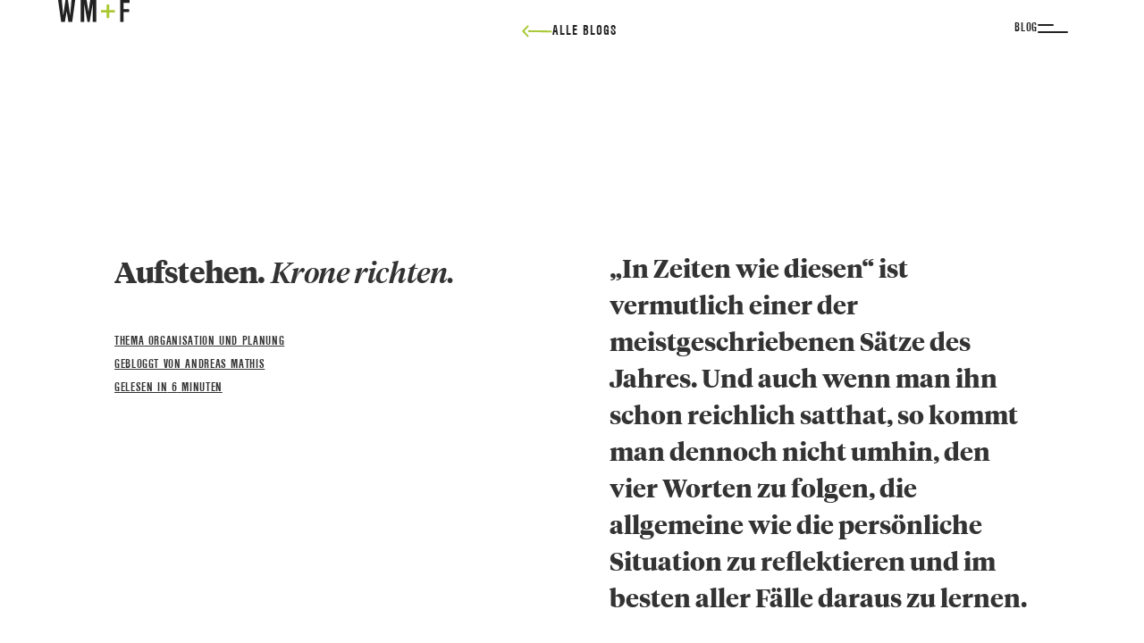

--- FILE ---
content_type: text/html; charset=UTF-8
request_url: https://wmuf.at/blog/aufstehen-krone-richten/
body_size: 113258
content:
<!DOCTYPE html>
<html lang="de"> <head><meta http-equiv="Content-Type" content="text/html;charset=UTF-8"><script>document.seraph_accel_usbpb=document.createElement;seraph_accel_izrbpb={add:function(b,a=10){void 0===this.a[a]&&(this.a[a]=[]);this.a[a].push(b)},a:{}}</script> <meta name="viewport" content="width=device-width, initial-scale=1"> <link rel="profile" href="http://gmpg.org/xfn/11"> <meta name="robots" content="index, follow, max-image-preview:large, max-snippet:-1, max-video-preview:-1"> <title>Aufstehen, Krone richten.</title> <meta name="description" content="Was die Krise mit einer Fledermaus zu tun hat und noch weitere, interessante Sichtweisen findet ihr in unserem neuen Blogbeitrag."> <link rel="canonical" href="https://wmuf.at/blog/aufstehen-krone-richten/"> <meta property="og:locale" content="de_DE"> <meta property="og:type" content="article"> <meta property="og:title" content="Aufstehen, Krone richten."> <meta property="og:description" content="Was die Krise mit einer Fledermaus zu tun hat und noch weitere, interessante Sichtweisen findet ihr in unserem neuen Blogbeitrag."> <meta property="og:url" content="https://wmuf.at/blog/aufstehen-krone-richten/"> <meta property="og:site_name" content="Weber, Mathis + Freunde | Werbeagentur | Dornbirn, Vorarlberg"> <meta property="article:publisher" content="https://facebook.com/webermathisundfreunde/"> <meta property="article:modified_time" content="2021-12-06T21:23:51+00:00"> <meta name="twitter:card" content="summary_large_image"> <meta name="twitter:image" content="https://wmuf.at/wp-content/uploads/2021/12/14525_Krise-und-Zukunft3-1.jpg"> <meta name="twitter:label1" content="Geschätzte Lesezeit"> <meta name="twitter:data1" content="5 Minuten"> <script type="application/ld+json" class="yoast-schema-graph">{"@context":"https://schema.org","@graph":[{"@type":"WebPage","@id":"https://wmuf.at/blog/aufstehen-krone-richten/","url":"https://wmuf.at/blog/aufstehen-krone-richten/","name":"Aufstehen, Krone richten.","isPartOf":{"@id":"https://wmuf.at/#website"},"primaryImageOfPage":{"@id":"https://wmuf.at/blog/aufstehen-krone-richten/#primaryimage"},"image":{"@id":"https://wmuf.at/blog/aufstehen-krone-richten/#primaryimage"},"thumbnailUrl":"https://wmuf.at/wp-content/uploads/2021/12/14525_Krise-und-Zukunft3-1.jpg","datePublished":"2021-12-01T15:59:46+00:00","dateModified":"2021-12-06T21:23:51+00:00","description":"Was die Krise mit einer Fledermaus zu tun hat und noch weitere, interessante Sichtweisen findet ihr in unserem neuen Blogbeitrag.","breadcrumb":{"@id":"https://wmuf.at/blog/aufstehen-krone-richten/#breadcrumb"},"inLanguage":"de","potentialAction":[{"@type":"ReadAction","target":["https://wmuf.at/blog/aufstehen-krone-richten/"]}]},{"@type":"ImageObject","inLanguage":"de","@id":"https://wmuf.at/blog/aufstehen-krone-richten/#primaryimage","url":"https://wmuf.at/wp-content/uploads/2021/12/14525_Krise-und-Zukunft3-1.jpg","contentUrl":"https://wmuf.at/wp-content/uploads/2021/12/14525_Krise-und-Zukunft3-1.jpg","width":1000,"height":1000,"caption":"Blogbeitrag Krise und Zukunft"},{"@type":"BreadcrumbList","@id":"https://wmuf.at/blog/aufstehen-krone-richten/#breadcrumb","itemListElement":[{"@type":"ListItem","position":1,"name":"Startseite","item":"https://wmuf.at/"},{"@type":"ListItem","position":2,"name":"Aufstehen, Krone richten."}]},{"@type":"WebSite","@id":"https://wmuf.at/#website","url":"https://wmuf.at/","name":"Weber, Mathis + Freunde | Werbeagentur | Dornbirn, Vorarlberg","description":"Weber, Mathis + Freunde sind eine Agentur mit Fokus auf Werbung, Brand Identity, Brand Experience und digitalem Marketing. In unserer Werbeagentur planen, gestalten und managen wir digitale und analoge Kommunikationslösungen. Je nach Unternehmensziel finden wir crossmediale Strategien, On- oder Offline-Maßnahmen sowie Gestaltungskonzepte, die im Wettbewerb bestehen und überzeugen.","publisher":{"@id":"https://wmuf.at/#organization"},"potentialAction":[{"@type":"SearchAction","target":{"@type":"EntryPoint","urlTemplate":"https://wmuf.at/?s={search_term_string}"},"query-input":{"@type":"PropertyValueSpecification","valueRequired":true,"valueName":"search_term_string"}}],"inLanguage":"de"},{"@type":"Organization","@id":"https://wmuf.at/#organization","name":"Weber, Mathis + Freunde","url":"https://wmuf.at/","logo":{"@type":"ImageObject","inLanguage":"de","@id":"https://wmuf.at/#/schema/logo/image/","url":"https://wmuf.at/wp-content/uploads/2021/02/WMUF_Logo.svg","contentUrl":"https://wmuf.at/wp-content/uploads/2021/02/WMUF_Logo.svg","width":97,"height":132,"caption":"Weber, Mathis + Freunde"},"image":{"@id":"https://wmuf.at/#/schema/logo/image/"},"sameAs":["https://facebook.com/webermathisundfreunde/","https://www.instagram.com/wmuf.at","https://www.linkedin.com/company/weber-mathis-freunde"]}]}</script> <link rel="alternate" type="application/rss+xml" title="Weber, Mathis + Freunde | Werbeagentur | Dornbirn, Vorarlberg » Feed" href="https://wmuf.at/feed/"> <link rel="alternate" type="application/rss+xml" title="Weber, Mathis + Freunde | Werbeagentur | Dornbirn, Vorarlberg » Kommentar-Feed" href="https://wmuf.at/comments/feed/"> <script consent-skip-blocker="1" data-skip-lazy-load="js-extra" data-cfasync="false" type="o/js-lzl">
(function(w,d){w[d]=w[d]||[];w.gtag=function(){w[d].push(arguments)}})(window,"dataLayer");
</script><script consent-skip-blocker="1" data-skip-lazy-load="js-extra" data-cfasync="false" type="o/js-lzl">
(function(w,d){w[d]=w[d]||[];w.gtag=function(){w[d].push(arguments)}})(window,"dataLayer");
</script><script consent-skip-blocker="1" data-skip-lazy-load="js-extra" data-cfasync="false" type="o/js-lzl">
(function(w,d){w[d]=w[d]||[];w.gtag=function(){w[d].push(arguments)}})(window,"dataLayer");
</script><script consent-skip-blocker="1" data-skip-lazy-load="js-extra" data-cfasync="false" type="o/js-lzl">window.gtag && (()=>{gtag('set', 'url_passthrough', false);
gtag('set', 'ads_data_redaction', true);
for (const d of [{"ad_storage":"denied","ad_user_data":"denied","ad_personalization":"denied","analytics_storage":"denied","functionality_storage":"denied","personalization_storage":"denied","security_storage":"denied","wordfence":"denied","elementor-popups":"denied","google-recaptcha":"denied","youtube":"denied","wordpress-emojis":"denied","soundcloud":"denied","google-analytics-analytics-4":"denied","google-ads-conversion-tracking":"denied","facebook-pixel":"denied","wait_for_update":1000}]) {
	gtag('consent', 'default', d);
}})()</script><noscript><style>.lzl{display:none!important;}</style></noscript><style>img.lzl,img.lzl-ing{opacity:0.01;}img.lzl-ed{transition:opacity .25s ease-in-out;}</style><style>[consent-id]:not(.rcb-content-blocker):not([consent-transaction-complete]):not([consent-visual-use-parent^="children:"]):not([consent-confirm]){opacity:0!important}</style><link rel="stylesheet/lzl-nc" href="/wp-content/cache/seraphinite-accelerator/s/m/d/css/f5740d30699ecfa034be7c4a7836c1be.55.css"><noscript lzl=""><link rel="stylesheet" href="/wp-content/cache/seraphinite-accelerator/s/m/d/css/f5740d30699ecfa034be7c4a7836c1be.55.css"></noscript><link rel="preload" href="https://wmuf.at/wp-content/15987f4dde883ad41eea8a33064e9b94/dist/1550461916.js?ver=4da9deaa8edb67e014c200f7fb07caf2" as="script"> <link rel="preload" href="https://wmuf.at/wp-content/15987f4dde883ad41eea8a33064e9b94/dist/1848936535.js?ver=fefcaa1c3eea3a500de03fb37bfd85c1" as="script">  <script data-cfasync="false" defer src="https://wmuf.at/wp-content/15987f4dde883ad41eea8a33064e9b94/dist/1550461916.js?ver=4da9deaa8edb67e014c200f7fb07caf2" id="real-cookie-banner-pro-vendor-real-cookie-banner-pro-banner-js" type="o/js-lzl"></script> <script type="application/json" data-skip-lazy-load="js-extra" data-skip-moving="true" data-no-defer nitro-exclude data-alt-type="application/ld+json" data-dont-merge data-wpmeteor-nooptimize="true" data-cfasync="false" id="ad3fb5909b9a3957537db5554f96068241-js-extra">{"slug":"real-cookie-banner-pro","textDomain":"real-cookie-banner","version":"5.2.12","restUrl":"https:\/\/wmuf.at\/wp-json\/real-cookie-banner\/v1\/","restNamespace":"real-cookie-banner\/v1","restPathObfuscateOffset":"e8c502cfb57edae2","restRoot":"https:\/\/wmuf.at\/wp-json\/","restQuery":{"_v":"5.2.12","_locale":"user"},"restNonce":"788e1fc81e","restRecreateNonceEndpoint":"https:\/\/wmuf.at\/wp-admin\/admin-ajax.php?action=rest-nonce","publicUrl":"https:\/\/wmuf.at\/wp-content\/plugins\/real-cookie-banner-pro\/public\/","chunkFolder":"dist","chunksLanguageFolder":"https:\/\/wmuf.at\/wp-content\/languages\/mo-cache\/real-cookie-banner-pro\/","chunks":{"chunk-config-tab-blocker.lite.js":["de_DE-83d48f038e1cf6148175589160cda67e","de_DE-e051c4c51a9ece7608a571f9dada4712","de_DE-24de88ac89ca0a1363889bd3fd6e1c50","de_DE-93ec68381a9f458fbce3acbccd434479"],"chunk-config-tab-blocker.pro.js":["de_DE-ddf5ae983675e7b6eec2afc2d53654a2","de_DE-ad0fc0f9f96d053303b1ede45a238984","de_DE-e516a6866b9a31db231ab92dedaa8b29","de_DE-1aac2e7f59d941d7ed1061d1018d2957"],"chunk-config-tab-consent.lite.js":["de_DE-3823d7521a3fc2857511061e0d660408"],"chunk-config-tab-consent.pro.js":["de_DE-9cb9ecf8c1e8ce14036b5f3a5e19f098"],"chunk-config-tab-cookies.lite.js":["de_DE-1a51b37d0ef409906245c7ed80d76040","de_DE-e051c4c51a9ece7608a571f9dada4712","de_DE-24de88ac89ca0a1363889bd3fd6e1c50"],"chunk-config-tab-cookies.pro.js":["de_DE-572ee75deed92e7a74abba4b86604687","de_DE-ad0fc0f9f96d053303b1ede45a238984","de_DE-e516a6866b9a31db231ab92dedaa8b29"],"chunk-config-tab-dashboard.lite.js":["de_DE-f843c51245ecd2b389746275b3da66b6"],"chunk-config-tab-dashboard.pro.js":["de_DE-ae5ae8f925f0409361cfe395645ac077"],"chunk-config-tab-import.lite.js":["de_DE-66df94240f04843e5a208823e466a850"],"chunk-config-tab-import.pro.js":["de_DE-e5fee6b51986d4ff7a051d6f6a7b076a"],"chunk-config-tab-licensing.lite.js":["de_DE-e01f803e4093b19d6787901b9591b5a6"],"chunk-config-tab-licensing.pro.js":["de_DE-4918ea9704f47c2055904e4104d4ffba"],"chunk-config-tab-scanner.lite.js":["de_DE-b10b39f1099ef599835c729334e38429"],"chunk-config-tab-scanner.pro.js":["de_DE-752a1502ab4f0bebfa2ad50c68ef571f"],"chunk-config-tab-settings.lite.js":["de_DE-37978e0b06b4eb18b16164a2d9c93a2c"],"chunk-config-tab-settings.pro.js":["de_DE-e59d3dcc762e276255c8989fbd1f80e3"],"chunk-config-tab-tcf.lite.js":["de_DE-4f658bdbf0aa370053460bc9e3cd1f69","de_DE-e051c4c51a9ece7608a571f9dada4712","de_DE-93ec68381a9f458fbce3acbccd434479"],"chunk-config-tab-tcf.pro.js":["de_DE-e1e83d5b8a28f1f91f63b9de2a8b181a","de_DE-ad0fc0f9f96d053303b1ede45a238984","de_DE-1aac2e7f59d941d7ed1061d1018d2957"]},"others":{"customizeValuesBanner":"{\"layout\":{\"type\":\"dialog\",\"maxHeightEnabled\":true,\"maxHeight\":400,\"dialogMaxWidth\":600,\"dialogPosition\":\"middleCenter\",\"dialogMargin\":[0,0,0,0],\"bannerPosition\":\"bottom\",\"bannerMaxWidth\":1024,\"dialogBorderRadius\":0,\"borderRadius\":0,\"animationIn\":\"fadeIn\",\"animationInDuration\":500,\"animationInOnlyMobile\":true,\"animationOut\":\"none\",\"animationOutDuration\":500,\"animationOutOnlyMobile\":true,\"overlay\":true,\"overlayBg\":\"#0a0a0a\",\"overlayBgAlpha\":50,\"overlayBlur\":5},\"decision\":{\"acceptAll\":\"button\",\"acceptEssentials\":\"hide\",\"showCloseIcon\":false,\"acceptIndividual\":\"link\",\"buttonOrder\":\"all,essential,save,individual\",\"showGroups\":false,\"groupsFirstView\":false,\"saveButton\":\"always\"},\"design\":{\"bg\":\"#ffffff\",\"textAlign\":\"center\",\"linkTextDecoration\":\"underline\",\"borderWidth\":0,\"borderColor\":\"#ffffff\",\"fontSize\":14,\"fontColor\":\"#000000\",\"fontInheritFamily\":true,\"fontFamily\":\"Arial, Helvetica, sans-serif\",\"fontWeight\":\"normal\",\"boxShadowEnabled\":true,\"boxShadowOffsetX\":0,\"boxShadowOffsetY\":4,\"boxShadowBlurRadius\":27,\"boxShadowSpreadRadius\":0,\"boxShadowColor\":\"#6b6b6b\",\"boxShadowColorAlpha\":20},\"headerDesign\":{\"inheritBg\":true,\"bg\":\"#f4f4f4\",\"inheritTextAlign\":true,\"textAlign\":\"center\",\"padding\":[0,0,0,0],\"logo\":\"\",\"logoRetina\":\"\",\"logoMaxHeight\":47,\"logoPosition\":\"left\",\"logoMargin\":[5,5,5,0],\"fontSize\":24,\"fontColor\":\"#2b2b2b\",\"fontInheritFamily\":false,\"fontFamily\":\"Arial, Helvetica, sans-serif\",\"fontWeight\":\"bold\",\"borderWidth\":1,\"borderColor\":\"#efefef\"},\"bodyDesign\":{\"padding\":[10,20,0,20],\"descriptionInheritFontSize\":true,\"descriptionFontSize\":14,\"dottedGroupsInheritFontSize\":true,\"dottedGroupsFontSize\":14,\"dottedGroupsBulletColor\":\"#000000\",\"teachingsInheritTextAlign\":true,\"teachingsTextAlign\":\"center\",\"teachingsSeparatorActive\":true,\"teachingsSeparatorWidth\":0,\"teachingsSeparatorHeight\":0,\"teachingsSeparatorColor\":\"#000000\",\"teachingsInheritFontSize\":false,\"teachingsFontSize\":12,\"teachingsInheritFontColor\":false,\"teachingsFontColor\":\"#757575\",\"accordionMargin\":[10,0,5,0],\"accordionPadding\":[5,10,5,10],\"accordionArrowType\":\"outlined\",\"accordionArrowColor\":\"#000000\",\"accordionBg\":\"#ffffff\",\"accordionActiveBg\":\"#f9f9f9\",\"accordionHoverBg\":\"#efefef\",\"accordionBorderWidth\":1,\"accordionBorderColor\":\"#efefef\",\"accordionTitleFontSize\":16,\"accordionTitleFontColor\":\"#2b2b2b\",\"accordionTitleFontWeight\":\"normal\",\"accordionDescriptionMargin\":[5,0,0,0],\"accordionDescriptionFontSize\":12,\"accordionDescriptionFontColor\":\"#757575\",\"accordionDescriptionFontWeight\":\"normal\",\"acceptAllOneRowLayout\":false,\"acceptAllPadding\":[15,10,15,10],\"acceptAllBg\":\"#61a229\",\"acceptAllTextAlign\":\"center\",\"acceptAllFontSize\":20,\"acceptAllFontColor\":\"#ffffff\",\"acceptAllFontWeight\":\"normal\",\"acceptAllBorderWidth\":0,\"acceptAllBorderColor\":\"#000000\",\"acceptAllHoverBg\":\"#4e8221\",\"acceptAllHoverFontColor\":\"#ffffff\",\"acceptAllHoverBorderColor\":\"#000000\",\"acceptEssentialsUseAcceptAll\":true,\"acceptEssentialsButtonType\":\"\",\"acceptEssentialsPadding\":[5,5,5,5],\"acceptEssentialsBg\":\"#ffffff\",\"acceptEssentialsTextAlign\":\"center\",\"acceptEssentialsFontSize\":20,\"acceptEssentialsFontColor\":\"#000000\",\"acceptEssentialsFontWeight\":\"normal\",\"acceptEssentialsBorderWidth\":1,\"acceptEssentialsBorderColor\":\"#000000\",\"acceptEssentialsHoverBg\":\"#000000\",\"acceptEssentialsHoverFontColor\":\"#ffffff\",\"acceptEssentialsHoverBorderColor\":\"#000000\",\"acceptIndividualPadding\":[5,5,5,5],\"acceptIndividualBg\":\"#ffffff\",\"acceptIndividualTextAlign\":\"center\",\"acceptIndividualFontSize\":20,\"acceptIndividualFontColor\":\"#000000\",\"acceptIndividualFontWeight\":\"normal\",\"acceptIndividualBorderWidth\":0,\"acceptIndividualBorderColor\":\"#000000\",\"acceptIndividualHoverBg\":\"#ffffff\",\"acceptIndividualHoverFontColor\":\"#ad0000\",\"acceptIndividualHoverBorderColor\":\"#000000\"},\"footerDesign\":{\"poweredByLink\":false,\"inheritBg\":true,\"bg\":\"#f4f4f4\",\"inheritTextAlign\":true,\"textAlign\":\"center\",\"padding\":[7,20,11,20],\"fontSize\":14,\"fontColor\":\"#757575\",\"fontInheritFamily\":true,\"fontFamily\":\"Arial, Helvetica, sans-serif\",\"fontWeight\":\"normal\",\"hoverFontColor\":\"#2b2b2b\",\"borderWidth\":1,\"borderColor\":\"#efefef\",\"languageSwitcher\":\"flags\"},\"texts\":{\"headline\":\"Bitte. Was w\\u00e4re eine gute Freundschaft ohne dieses sch\\u00f6ne Wort?\",\"description\":\"Und weil wir wirklich gute Freunde sind und nichts zu verbergen haben, sagen wir: Bitte lassen Sie uns Cookies speichern. Wir verwenden Cookies und \\u00e4hnliche Technologien auf unserer Website und verarbeiten personenbezogene Daten von dir (z.B. IP-Adresse), um z.B. Inhalte und Anzeigen zu personalisieren, Medien von Drittanbietern einzubinden oder Zugriffe auf unsere Website zu analysieren. Die Datenverarbeitung kann auch erst in Folge gesetzter Cookies stattfinden. Wir teilen diese Daten mit Dritten, die wir in den Privatsph\\u00e4re-Einstellungen benennen.<br \\\/><br \\\/>Die Datenverarbeitung kann mit deiner Einwilligung oder auf Basis eines berechtigten Interesses erfolgen, dem du in den Privatsph\\u00e4re-Einstellungen widersprechen kannst. Du hast das Recht, nicht einzuwilligen und deine Einwilligung zu einem sp\\u00e4teren Zeitpunkt zu \\u00e4ndern oder zu widerrufen. Der Widerruf wird sofort wirksam, hat jedoch keine Auswirkungen auf bereits verarbeitete Daten. Weitere Informationen zur Verwendung deiner Daten findest du in unserer {{privacyPolicy}}Datenschutzerkl\\u00e4rung{{\\\/privacyPolicy}}.\",\"acceptAll\":\"Alle akzeptieren. Danke!\",\"acceptEssentials\":\"Weiter ohne Einwilligung\",\"acceptIndividual\":\"Privatsph\\u00e4re-Einstellungen individuell festlegen\",\"poweredBy\":\"2\",\"dataProcessingInUnsafeCountries\":\"Einige Services verarbeiten personenbezogene Daten in unsicheren Drittl\\u00e4ndern. Mit deiner Einwilligung stimmst du auch der Datenverarbeitung gekennzeichneter Services gem\\u00e4\\u00df {{legalBasis}} zu, mit Risiken wie unzureichenden Rechtsmitteln, unbefugtem Zugriff durch Beh\\u00f6rden ohne Information oder Widerspruchsm\\u00f6glichkeit, unbefugter Weitergabe an Dritte und unzureichenden Datensicherheitsma\\u00dfnahmen.\",\"ageNoticeBanner\":\"Du bist unter {{minAge}} Jahre alt? Dann kannst du nicht in optionale Services einwilligen. Du kannst deine Eltern oder Erziehungsberechtigten bitten, mit dir in diese Services einzuwilligen.\",\"ageNoticeBlocker\":\"Du bist unter {{minAge}} Jahre alt? Leider darfst du in diesen Service nicht selbst einwilligen, um diese Inhalte zu sehen. Bitte deine Eltern oder Erziehungsberechtigten, in den Service mit dir einzuwilligen!\",\"listServicesNotice\":\"Wenn du alle Services akzeptierst, erlaubst du, dass {{services}} geladen werden. Diese sind nach ihrem Zweck in Gruppen {{serviceGroups}} unterteilt (Zugeh\\u00f6rigkeit durch hochgestellte Zahlen gekennzeichnet).\",\"listServicesLegitimateInterestNotice\":\"Au\\u00dferdem werden {{services}} auf der Grundlage eines berechtigten Interesses geladen.\",\"tcfStacksCustomName\":\"Services mit verschiedenen Zwecken au\\u00dferhalb des TCF-Standards\",\"tcfStacksCustomDescription\":\"Services, die Einwilligungen nicht \\u00fcber den TCF-Standard, sondern \\u00fcber andere Technologien teilen. Diese werden nach ihrem Zweck in mehrere Gruppen unterteilt. Einige davon werden aufgrund eines berechtigten Interesses genutzt (z.B. Gefahrenabwehr), andere werden nur mit deiner Einwilligung genutzt. Details zu den einzelnen Gruppen und Zwecken der Services findest du in den individuellen Privatsph\\u00e4re-Einstellungen.\",\"consentForwardingExternalHosts\":\"Deine Einwilligung gilt auch auf {{websites}}.\",\"blockerHeadline\":\"{{name}} aufgrund von Privatsph\\u00e4re-Einstellungen blockiert\",\"blockerLinkShowMissing\":\"Zeige alle Services, in die du noch einwilligen musst\",\"blockerLoadButton\":\"Services akzeptieren und Inhalte laden\",\"blockerAcceptInfo\":\"Wenn du die blockierten Inhalte l\\u00e4dst, werden deine Datenschutzeinstellungen angepasst. Inhalte aus diesem Service werden in Zukunft nicht mehr blockiert.\",\"stickyHistory\":\"Historie der Privatsph\\u00e4re-Einstellungen\",\"stickyRevoke\":\"Einwilligungen widerrufen\",\"stickyRevokeSuccessMessage\":\"Du hast die Einwilligung f\\u00fcr Services mit dessen Cookies und Verarbeitung personenbezogener Daten erfolgreich widerrufen. Die Seite wird jetzt neu geladen!\",\"stickyChange\":\"Privatsph\\u00e4re-Einstellungen \\u00e4ndern\"},\"individualLayout\":{\"inheritDialogMaxWidth\":false,\"dialogMaxWidth\":970,\"inheritBannerMaxWidth\":true,\"bannerMaxWidth\":1980,\"descriptionTextAlign\":\"left\"},\"group\":{\"checkboxBg\":\"#f0f0f0\",\"checkboxBorderWidth\":1,\"checkboxBorderColor\":\"#000000\",\"checkboxActiveColor\":\"#ffffff\",\"checkboxActiveBg\":\"#61a229\",\"checkboxActiveBorderColor\":\"#61a229\",\"groupInheritBg\":true,\"groupBg\":\"#f4f4f4\",\"groupPadding\":[0,0,10,0],\"groupSpacing\":10,\"groupBorderRadius\":3,\"groupBorderWidth\":0,\"groupBorderColor\":\"#f4f4f4\",\"headlineFontSize\":20,\"headlineFontWeight\":\"normal\",\"headlineFontColor\":\"#000000\",\"descriptionFontSize\":16,\"descriptionFontColor\":\"#000000\",\"linkColor\":\"#000000\",\"linkHoverColor\":\"#000000\",\"detailsHideLessRelevant\":true},\"saveButton\":{\"useAcceptAll\":false,\"type\":\"button\",\"padding\":[5,5,5,5],\"bg\":\"#ffffff\",\"textAlign\":\"center\",\"fontSize\":14,\"fontColor\":\"#000000\",\"fontWeight\":\"normal\",\"borderWidth\":3,\"borderColor\":\"#000000\",\"hoverBg\":\"#000000\",\"hoverFontColor\":\"#ffffff\",\"hoverBorderColor\":\"#000000\"},\"individualTexts\":{\"headline\":\"Individuelle Privatsph\\u00e4re-Einstellungen\",\"description\":\"Wir verwenden Cookies und \\u00e4hnliche Technologien auf unserer Website und verarbeiten personenbezogene Daten von dir (z.B. IP-Adresse), um z.B. Inhalte und Anzeigen zu personalisieren, Medien von Drittanbietern einzubinden oder Zugriffe auf unsere Website zu analysieren. Die Datenverarbeitung kann auch erst in Folge gesetzter Cookies stattfinden. Wir teilen diese Daten mit Dritten, die wir in den Privatsph\\u00e4re-Einstellungen benennen.<br \\\/><br \\\/>Die Datenverarbeitung kann mit deiner Einwilligung oder auf Basis eines berechtigten Interesses erfolgen, dem du in den Privatsph\\u00e4re-Einstellungen widersprechen kannst. Du hast das Recht, nicht einzuwilligen und deine Einwilligung zu einem sp\\u00e4teren Zeitpunkt zu \\u00e4ndern oder zu widerrufen. Der Widerruf wird sofort wirksam, hat jedoch keine Auswirkungen auf bereits verarbeitete Daten. Weitere Informationen zur Verwendung deiner Daten findest du in unserer {{privacyPolicy}}Datenschutzerkl\\u00e4rung{{\\\/privacyPolicy}}.<br \\\/><br \\\/>Im Folgenden findest du eine \\u00dcbersicht \\u00fcber alle Services, die von dieser Website genutzt werden. Du kannst dir detaillierte Informationen zu jedem Service ansehen und ihm einzeln zustimmen oder von deinem Widerspruchsrecht Gebrauch machen.\",\"save\":\"Individuelle Auswahlen speichern\",\"showMore\":\"Service-Informationen anzeigen\",\"hideMore\":\"Service-Informationen ausblenden\",\"postamble\":\"\"},\"mobile\":{\"enabled\":true,\"maxHeight\":400,\"hideHeader\":false,\"alignment\":\"bottom\",\"scalePercent\":90,\"scalePercentVertical\":-50},\"sticky\":{\"enabled\":false,\"animationsEnabled\":true,\"alignment\":\"left\",\"bubbleBorderRadius\":50,\"icon\":\"fingerprint\",\"iconCustom\":\"\",\"iconCustomRetina\":\"\",\"iconSize\":30,\"iconColor\":\"#ffffff\",\"bubbleMargin\":[10,20,20,20],\"bubblePadding\":15,\"bubbleBg\":\"#15779b\",\"bubbleBorderWidth\":0,\"bubbleBorderColor\":\"#10556f\",\"boxShadowEnabled\":true,\"boxShadowOffsetX\":0,\"boxShadowOffsetY\":2,\"boxShadowBlurRadius\":5,\"boxShadowSpreadRadius\":1,\"boxShadowColor\":\"#105b77\",\"boxShadowColorAlpha\":40,\"bubbleHoverBg\":\"#ffffff\",\"bubbleHoverBorderColor\":\"#000000\",\"hoverIconColor\":\"#000000\",\"hoverIconCustom\":\"\",\"hoverIconCustomRetina\":\"\",\"menuFontSize\":16,\"menuBorderRadius\":5,\"menuItemSpacing\":10,\"menuItemPadding\":[5,10,5,10]},\"customCss\":{\"css\":\".rcb-description p{\\n\\tfont-size: calc(15px + .2vw) !important;\\n\\tline-height:1.25!important;\\n}\\n\\n.rcb-headline{\\n\\tfont-family: Tiempos,Serif!important;\\n\\tfont-size:calc(20px + .5vw) !important;\\n\\tline-height: 1.4!important;\\n\\tpadding:calc(20px + .5vw) calc(20px + .5vw) calc(20px + .1vw)!important;\\n}\\n\\n.rcb-btn-accept-all{\\n\\tfont-size: var(--font-size-marginalie) !important;\\n\\tfont-weight: 700 !important;\\n    letter-spacing: var(--letter-spacing-marginalie);\\n\\tpadding: calc(var(--font-size-marginalie)*0.9) !important;\\n}\\n\\n.rcb-btn-save{\\n\\t\\tfont-size: var(--font-size-marginalie) !important;\\n\\tfont-weight: 700 !important;\\n    text-transform: uppercase !important;\\n\\tpadding: calc(var(--font-size-marginalie)*0.9) !important;\\n\\tborder-width:2px!important;\\n}\\n\\n.rcb-btn-accept-all span,\\n.rcb-btn-save span{\\n\\t    text-transform: uppercase !important;\\n}\\n\\n.rcb-btn-accept-individual *{\\n\\tfont-size: calc(var(--font-size-marginalie)*1.1) !important;\\n}\\n\\n.rcb-body-container{\\n\\tpadding:10px calc(20px + .25vw)!important;\\n}\",\"antiAdBlocker\":\"y\"}}","isPro":true,"showProHints":false,"proUrl":"https:\/\/devowl.io\/de\/go\/real-cookie-banner?source=rcb-lite","showLiteNotice":false,"frontend":{"groups":"[{\"id\":280,\"name\":\"Essenziell\",\"slug\":\"essenziell\",\"description\":\"Essenzielle Services sind f\\u00fcr die grundlegende Funktionalit\\u00e4t der Website erforderlich. Sie enthalten nur technisch notwendige Services. Diesen Services kann nicht widersprochen werden.\",\"isEssential\":true,\"isDefault\":true,\"items\":[{\"id\":25117,\"name\":\"Wordfence\",\"purpose\":\"Wordfence sichert diese Website vor Angriffen verschiedener Art. Dies erfordert die Verarbeitung der IP-Adresse und der Metadaten des Nutzers. Cookies oder Cookie-\\u00e4hnliche Technologien k\\u00f6nnen gespeichert und gelesen werden. Cookies werden verwendet, um die Berechtigungen des Benutzers vor dem Zugriff auf WordPress zu pr\\u00fcfen, um Administratoren zu benachrichtigen, wenn sich ein Benutzer mit einem neuen Ger\\u00e4t oder Standort anmeldet, und um definierte L\\u00e4nderbeschr\\u00e4nkungen durch speziell pr\\u00e4parierte Links zu umgehen. Diese Daten k\\u00f6nnen zum Schutz vor Brute-Force-Angriffen und zur Verbesserung der Services von Defiant, Inc. verwendet werden. Das berechtigte Interesse an der Nutzung dieses Dienstes besteht darin, die notwendige Sicherheit der Website zu gew\\u00e4hrleisten.\",\"providerContact\":{\"phone\":\"\",\"email\":\"privacy@defiant.com\",\"link\":\"\"},\"isProviderCurrentWebsite\":false,\"provider\":\"Defiant, Inc., 1700 Westlake Ave N Ste 200, Seattle, WA 98109, USA\",\"uniqueName\":\"wordfence\",\"isEmbeddingOnlyExternalResources\":false,\"legalBasis\":\"legitimate-interest\",\"dataProcessingInCountries\":[\"US\"],\"dataProcessingInCountriesSpecialTreatments\":[\"standard-contractual-clauses\"],\"technicalDefinitions\":[{\"type\":\"http\",\"name\":\"wfwaf-authcookie-*\",\"host\":\"wmuf.at\",\"duration\":12,\"durationUnit\":\"mo\",\"isSessionDuration\":false,\"purpose\":\"Authentifizierungs-Token, um eingeloggte Benutzer zu erkennen und damit die Firewall zu entlasten\"},{\"type\":\"http\",\"name\":\"wf_loginalerted_*\",\"host\":\"wmuf.at\",\"duration\":12,\"durationUnit\":\"mo\",\"isSessionDuration\":false,\"purpose\":\"Eindeutiger Wert, um Anmeldungen und verd\\u00e4chtige Anmeldeaktivit\\u00e4ten von neuen Ger\\u00e4ten oder unbekannten Standorten zu erkennen\"},{\"type\":\"http\",\"name\":\"wfCBLBypass\",\"host\":\"wmuf.at\",\"duration\":12,\"durationUnit\":\"mo\",\"isSessionDuration\":false,\"purpose\":\"Eindeutiger Wert, der es Nutzern erm\\u00f6glicht, die Website trotz einer regionalen Beschr\\u00e4nkung zu besuchen\"},{\"type\":\"http\",\"name\":\"wfls-remembered-*\",\"host\":\"wmuf.at\",\"duration\":30,\"durationUnit\":\"d\",\"isSessionDuration\":false,\"purpose\":\"Token, um Nutzer nach einer Zwei-Faktor-Authentifizierung (2FA) f\\u00fcr eine bestimmte Zeit zu erkennen\"}],\"codeDynamics\":[],\"providerPrivacyPolicyUrl\":\"https:\\\/\\\/www.wordfence.com\\\/privacy-policy\\\/\",\"providerLegalNoticeUrl\":\"\",\"tagManagerOptInEventName\":\"\",\"tagManagerOptOutEventName\":\"\",\"googleConsentModeConsentTypes\":[],\"executePriority\":10,\"codeOptIn\":\"\",\"executeCodeOptInWhenNoTagManagerConsentIsGiven\":false,\"codeOptOut\":\"\",\"executeCodeOptOutWhenNoTagManagerConsentIsGiven\":false,\"deleteTechnicalDefinitionsAfterOptOut\":false,\"codeOnPageLoad\":\"\",\"presetId\":\"wordfence\"},{\"id\":25110,\"name\":\"Real Cookie Banner\",\"purpose\":\"Real Cookie Banner bittet Website-Besucher um die Einwilligung zum Setzen von Cookies und zur Verarbeitung personenbezogener Daten. Dazu wird jedem Website-Besucher eine UUID (pseudonyme Identifikation des Nutzers) zugewiesen, die bis zum Ablauf des Cookies zur Speicherung der Einwilligung g\\u00fcltig ist. Cookies werden dazu verwendet, um zu testen, ob Cookies gesetzt werden k\\u00f6nnen, um Referenz auf die dokumentierte Einwilligung zu speichern, um zu speichern, in welche Services aus welchen Service-Gruppen der Besucher eingewilligt hat, und, falls Einwilligung nach dem Transparency & Consent Framework (TCF) eingeholt werden, um die Einwilligungen in TCF Partner, Zwecke, besondere Zwecke, Funktionen und besondere Funktionen zu speichern. Im Rahmen der Darlegungspflicht nach DSGVO wird die erhobene Einwilligung vollumf\\u00e4nglich dokumentiert. Dazu z\\u00e4hlt neben den Services und Service-Gruppen, in welche der Besucher eingewilligt hat, und falls Einwilligung nach dem TCF Standard eingeholt werden, in welche TCF Partner, Zwecke und Funktionen der Besucher eingewilligt hat, alle Einstellungen des Cookie Banners zum Zeitpunkt der Einwilligung als auch die technischen Umst\\u00e4nde (z.B. Gr\\u00f6\\u00dfe des Sichtbereichs bei der Einwilligung) und die Nutzerinteraktionen (z.B. Klick auf Buttons), die zur Einwilligung gef\\u00fchrt haben. Die Einwilligung wird pro Sprache einmal erhoben.\",\"providerContact\":{\"phone\":\"\",\"email\":\"\",\"link\":\"\"},\"isProviderCurrentWebsite\":true,\"provider\":\"\",\"uniqueName\":\"\",\"isEmbeddingOnlyExternalResources\":false,\"legalBasis\":\"legal-requirement\",\"dataProcessingInCountries\":[],\"dataProcessingInCountriesSpecialTreatments\":[],\"technicalDefinitions\":[{\"type\":\"http\",\"name\":\"real_cookie_banner*\",\"host\":\".wmuf.at\",\"duration\":365,\"durationUnit\":\"d\",\"isSessionDuration\":false,\"purpose\":\"Eindeutiger Identifikator f\\u00fcr die Einwilligung, aber nicht f\\u00fcr den Website-Besucher. Revisionshash f\\u00fcr die Einstellungen des Cookie-Banners (Texte, Farben, Funktionen, Servicegruppen, Dienste, Content Blocker usw.). IDs f\\u00fcr eingewilligte Services und Service-Gruppen.\"},{\"type\":\"http\",\"name\":\"real_cookie_banner*-tcf\",\"host\":\".wmuf.at\",\"duration\":365,\"durationUnit\":\"d\",\"isSessionDuration\":false,\"purpose\":\"Im Rahmen von TCF gesammelte Einwilligungen, die im TC-String-Format gespeichert werden, einschlie\\u00dflich TCF-Vendoren, -Zwecke, -Sonderzwecke, -Funktionen und -Sonderfunktionen.\"},{\"type\":\"http\",\"name\":\"real_cookie_banner*-gcm\",\"host\":\".wmuf.at\",\"duration\":365,\"durationUnit\":\"d\",\"isSessionDuration\":false,\"purpose\":\"Die im Google Consent Mode gesammelten Einwilligungen in die verschiedenen Einwilligungstypen (Zwecke) werden f\\u00fcr alle mit dem Google Consent Mode kompatiblen Services gespeichert.\"},{\"type\":\"http\",\"name\":\"real_cookie_banner-test\",\"host\":\".wmuf.at\",\"duration\":365,\"durationUnit\":\"d\",\"isSessionDuration\":false,\"purpose\":\"Cookie, der gesetzt wurde, um die Funktionalit\\u00e4t von HTTP-Cookies zu testen. Wird sofort nach dem Test gel\\u00f6scht.\"},{\"type\":\"local\",\"name\":\"real_cookie_banner*\",\"host\":\"https:\\\/\\\/wmuf.at\",\"duration\":1,\"durationUnit\":\"d\",\"isSessionDuration\":false,\"purpose\":\"Eindeutiger Identifikator f\\u00fcr die Einwilligung, aber nicht f\\u00fcr den Website-Besucher. Revisionshash f\\u00fcr die Einstellungen des Cookie-Banners (Texte, Farben, Funktionen, Service-Gruppen, Services, Content Blocker usw.). IDs f\\u00fcr eingewilligte Services und Service-Gruppen. Wird nur solange gespeichert, bis die Einwilligung auf dem Website-Server dokumentiert ist.\"},{\"type\":\"local\",\"name\":\"real_cookie_banner*-tcf\",\"host\":\"https:\\\/\\\/wmuf.at\",\"duration\":1,\"durationUnit\":\"d\",\"isSessionDuration\":false,\"purpose\":\"Im Rahmen von TCF gesammelte Einwilligungen werden im TC-String-Format gespeichert, einschlie\\u00dflich TCF Vendoren, Zwecke, besondere Zwecke, Funktionen und besondere Funktionen. Wird nur solange gespeichert, bis die Einwilligung auf dem Website-Server dokumentiert ist.\"},{\"type\":\"local\",\"name\":\"real_cookie_banner*-gcm\",\"host\":\"https:\\\/\\\/wmuf.at\",\"duration\":1,\"durationUnit\":\"d\",\"isSessionDuration\":false,\"purpose\":\"Im Rahmen des Google Consent Mode erfasste Einwilligungen werden f\\u00fcr alle mit dem Google Consent Mode kompatiblen Services in Einwilligungstypen (Zwecke) gespeichert. Wird nur solange gespeichert, bis die Einwilligung auf dem Website-Server dokumentiert ist.\"},{\"type\":\"local\",\"name\":\"real_cookie_banner-consent-queue*\",\"host\":\"https:\\\/\\\/wmuf.at\",\"duration\":1,\"durationUnit\":\"d\",\"isSessionDuration\":false,\"purpose\":\"Lokale Zwischenspeicherung (Caching) der Auswahl im Cookie-Banner, bis der Server die Einwilligung dokumentiert; Dokumentation periodisch oder bei Seitenwechseln versucht, wenn der Server nicht verf\\u00fcgbar oder \\u00fcberlastet ist.\"}],\"codeDynamics\":[],\"providerPrivacyPolicyUrl\":\"\",\"providerLegalNoticeUrl\":\"\",\"tagManagerOptInEventName\":\"\",\"tagManagerOptOutEventName\":\"\",\"googleConsentModeConsentTypes\":[],\"executePriority\":10,\"codeOptIn\":\"\",\"executeCodeOptInWhenNoTagManagerConsentIsGiven\":false,\"codeOptOut\":\"\",\"executeCodeOptOutWhenNoTagManagerConsentIsGiven\":false,\"deleteTechnicalDefinitionsAfterOptOut\":false,\"codeOnPageLoad\":\"\",\"presetId\":\"real-cookie-banner\"}]},{\"id\":281,\"name\":\"Funktional\",\"slug\":\"funktional\",\"description\":\"Funktionale Services sind notwendig, um \\u00fcber die wesentliche Funktionalit\\u00e4t der Website hinausgehende Features wie h\\u00fcbschere Schriftarten, Videowiedergabe oder interaktive Web 2.0-Features bereitzustellen. Inhalte von z.B. Video- und Social Media-Plattformen sind standardm\\u00e4\\u00dfig gesperrt und k\\u00f6nnen zugestimmt werden. Wenn dem Service zugestimmt wird, werden diese Inhalte automatisch ohne weitere manuelle Einwilligung geladen.\",\"isEssential\":false,\"isDefault\":true,\"items\":[{\"id\":25167,\"name\":\"Elementor\",\"purpose\":\"Mit Elementor kannst du das Layout der Website so gestalten, dass es ansprechend und benutzerfreundlich ist. Die gesammelten Daten werden nicht zu Analysezwecken verwendet, sondern nur, um sicherzustellen, dass z. B. ausgeblendete Elemente bei mehreren aktiven Sitzungen nicht erneut angezeigt werden. Cookies oder Cookie-\\u00e4hnliche Technologien k\\u00f6nnen gespeichert und gelesen werden. Diese werden verwendet, um die Anzahl der Seitenaufrufe und aktiven Sitzungen des Nutzers\\\/der Nutzerin zu speichern. Das berechtigte Interesse an der Nutzung dieses Dienstes ist die einfache und benutzerfreundliche Umsetzung der verwendeten Layouts.\",\"providerContact\":{\"phone\":\"\",\"email\":\"\",\"link\":\"\"},\"isProviderCurrentWebsite\":true,\"provider\":\"\",\"uniqueName\":\"elementor-popups\",\"isEmbeddingOnlyExternalResources\":false,\"legalBasis\":\"legitimate-interest\",\"dataProcessingInCountries\":[],\"dataProcessingInCountriesSpecialTreatments\":[],\"technicalDefinitions\":[{\"type\":\"local\",\"name\":\"elementor\",\"host\":\"https:\\\/\\\/wmuf.at\",\"duration\":0,\"durationUnit\":\"y\",\"isSessionDuration\":false,\"purpose\":\"Seitenaufrufe, Sitzungen und Verfall des Objekts\"},{\"type\":\"session\",\"name\":\"elementor\",\"host\":\"https:\\\/\\\/wmuf.at\",\"duration\":0,\"durationUnit\":\"y\",\"isSessionDuration\":false,\"purpose\":\"Aktivit\\u00e4t der Sitzung und Verfall des Objekts\"}],\"codeDynamics\":[],\"providerPrivacyPolicyUrl\":\"\",\"providerLegalNoticeUrl\":\"\",\"tagManagerOptInEventName\":\"\",\"tagManagerOptOutEventName\":\"\",\"googleConsentModeConsentTypes\":[],\"executePriority\":10,\"codeOptIn\":\"\",\"executeCodeOptInWhenNoTagManagerConsentIsGiven\":false,\"codeOptOut\":\"\",\"executeCodeOptOutWhenNoTagManagerConsentIsGiven\":false,\"deleteTechnicalDefinitionsAfterOptOut\":true,\"codeOnPageLoad\":\"\",\"presetId\":\"elementor-popups\"},{\"id\":25112,\"name\":\"Google reCAPTCHA\",\"purpose\":\"Google reCAPTCHA ist eine L\\u00f6sung zur Verhinderung von Spam und zur Erkennung von Bots, z. B. bei der Eingabe von Daten in Online-Formulare. Dies erfordert die Verarbeitung der IP-Adresse und der Metadaten des Nutzers. Cookies oder Cookie-\\u00e4hnliche Technologien k\\u00f6nnen gespeichert und ausgelesen werden. Diese k\\u00f6nnen personenbezogene Daten und technische Daten wie Nutzer-IDs, Einwilligungen und Sicherheitstokens enthalten. Diese Daten k\\u00f6nnen verwendet werden, um besuchte Websites zu erfassen und um die Dienste von Google zu verbessern. Diese Daten k\\u00f6nnen von Google mit den Daten der auf den Websites von Google (z. B. google.com und youtube.com) eingeloggten Nutzer verkn\\u00fcpft werden. Sie k\\u00f6nnen auch zur Profilerstellung verwendet werden, z. B. um dir personalisierte Dienste anzubieten, wie Werbung auf der Grundlage deiner Interessen oder Empfehlungen. Google stellt personenbezogene Daten seinen verbundenen Unternehmen, anderen vertrauensw\\u00fcrdigen Unternehmen oder Personen zur Verf\\u00fcgung, die diese Daten auf der Grundlage der Anweisungen von Google und in \\u00dcbereinstimmung mit den Datenschutzbestimmungen von Google verarbeiten k\\u00f6nnen.\",\"providerContact\":{\"phone\":\"+353 1 543 1000\",\"email\":\"dpo-google@google.com\",\"link\":\"https:\\\/\\\/support.google.com\\\/\"},\"isProviderCurrentWebsite\":false,\"provider\":\"Google Ireland Limited, Gordon House, Barrow Street, Dublin 4, Irland\",\"uniqueName\":\"google-recaptcha\",\"isEmbeddingOnlyExternalResources\":false,\"legalBasis\":\"consent\",\"dataProcessingInCountries\":[\"US\",\"IE\",\"AU\",\"BE\",\"BR\",\"CA\",\"CL\",\"FI\",\"FR\",\"DE\",\"HK\",\"IN\",\"ID\",\"IL\",\"IT\",\"JP\",\"KR\",\"NL\",\"PL\",\"QA\",\"SG\",\"ES\",\"CH\",\"TW\",\"GB\"],\"dataProcessingInCountriesSpecialTreatments\":[\"standard-contractual-clauses\",\"provider-is-self-certified-trans-atlantic-data-privacy-framework\"],\"technicalDefinitions\":[{\"type\":\"http\",\"name\":\"NID\",\"host\":\".google.com\",\"duration\":6,\"durationUnit\":\"mo\",\"isSessionDuration\":false,\"purpose\":\"\"},{\"type\":\"http\",\"name\":\"__Secure-3PSIDCC\",\"host\":\".google.com\",\"duration\":1,\"durationUnit\":\"y\",\"isSessionDuration\":false,\"purpose\":\"\"},{\"type\":\"http\",\"name\":\"__Secure-3PAPISID\",\"host\":\".google.com\",\"duration\":13,\"durationUnit\":\"mo\",\"isSessionDuration\":false,\"purpose\":\"\"},{\"type\":\"http\",\"name\":\"APISID\",\"host\":\".google.com\",\"duration\":13,\"durationUnit\":\"mo\",\"isSessionDuration\":false,\"purpose\":\"\"},{\"type\":\"http\",\"name\":\"__Secure-3PSID\",\"host\":\".google.com\",\"duration\":13,\"durationUnit\":\"mo\",\"isSessionDuration\":false,\"purpose\":\"\"},{\"type\":\"http\",\"name\":\"1P_JAR\",\"host\":\".google.com\",\"duration\":1,\"durationUnit\":\"mo\",\"isSessionDuration\":false,\"purpose\":\"\"},{\"type\":\"http\",\"name\":\"CONSENT\",\"host\":\".google.com\",\"duration\":18,\"durationUnit\":\"y\",\"isSessionDuration\":false,\"purpose\":\"\"},{\"type\":\"http\",\"name\":\"__Secure-1PSIDCC\",\"host\":\".google.com\",\"duration\":1,\"durationUnit\":\"y\",\"isSessionDuration\":false,\"purpose\":\"\"},{\"type\":\"http\",\"name\":\"__Secure-1PAPISID\",\"host\":\".google.com\",\"duration\":13,\"durationUnit\":\"mo\",\"isSessionDuration\":false,\"purpose\":\"\"},{\"type\":\"http\",\"name\":\"__Secure-1PSID\",\"host\":\".google.com\",\"duration\":13,\"durationUnit\":\"mo\",\"isSessionDuration\":false,\"purpose\":\"\"},{\"type\":\"http\",\"name\":\"__Secure-ENID\",\"host\":\".google.com\",\"duration\":13,\"durationUnit\":\"mo\",\"isSessionDuration\":false,\"purpose\":\"\"},{\"type\":\"http\",\"name\":\"AEC\",\"host\":\".google.com\",\"duration\":6,\"durationUnit\":\"mo\",\"isSessionDuration\":false,\"purpose\":\"\"},{\"type\":\"local\",\"name\":\"sb_wiz.zpc.gws-wiz.\",\"host\":\"www.google.com\",\"duration\":1,\"durationUnit\":\"y\",\"isSessionDuration\":false,\"purpose\":\"\"},{\"type\":\"local\",\"name\":\"sb_wiz.ueh\",\"host\":\"www.google.com\",\"duration\":1,\"durationUnit\":\"y\",\"isSessionDuration\":false,\"purpose\":\"\"},{\"type\":\"local\",\"name\":\"_c;;i\",\"host\":\"www.google.com\",\"duration\":1,\"durationUnit\":\"y\",\"isSessionDuration\":false,\"purpose\":\"\"},{\"type\":\"local\",\"name\":\"rc::f\",\"host\":\"www.google.com\",\"duration\":1,\"durationUnit\":\"y\",\"isSessionDuration\":false,\"purpose\":\"\"},{\"type\":\"local\",\"name\":\"_grecaptcha\",\"host\":\"https:\\\/\\\/wmuf.at\",\"duration\":1,\"durationUnit\":\"y\",\"isSessionDuration\":false,\"purpose\":\"\"},{\"type\":\"session\",\"name\":\"rc::c\",\"host\":\"www.google.com\",\"duration\":1,\"durationUnit\":\"y\",\"isSessionDuration\":false,\"purpose\":\"\"},{\"type\":\"session\",\"name\":\"rc::b\",\"host\":\"www.google.com\",\"duration\":1,\"durationUnit\":\"y\",\"isSessionDuration\":false,\"purpose\":\"\"},{\"type\":\"local\",\"name\":\"rc::a\",\"host\":\"www.google.com\",\"duration\":1,\"durationUnit\":\"y\",\"isSessionDuration\":false,\"purpose\":\"\"},{\"type\":\"http\",\"name\":\"_GRECAPTCHA\",\"host\":\"www.google.com\",\"duration\":6,\"durationUnit\":\"mo\",\"isSessionDuration\":false,\"purpose\":\"Technischen Informationen f\\u00fcr Risikoanalyse zur Erkennung von Bots\"},{\"type\":\"http\",\"name\":\"SSID\",\"host\":\".google.com\",\"duration\":13,\"durationUnit\":\"mo\",\"isSessionDuration\":false,\"purpose\":\"Informationen zur Personalisierung der Benutzererfahrung \\u00fcber die Pr\\u00e4ferenzen des Benutzers, z.\\u202fB. bevorzugte Sprache und andere Einstellungen\"},{\"type\":\"http\",\"name\":\"HSID\",\"host\":\".google.com\",\"duration\":13,\"durationUnit\":\"mo\",\"isSessionDuration\":false,\"purpose\":\"Verschl\\u00fcsselte Informationen des Google-Kontos des Benutzers und der letzten Anmeldezeit, um vor Angriffen durch Formulareintr\\u00e4ge zu sch\\u00fctzen\"},{\"type\":\"http\",\"name\":\"SID\",\"host\":\".google.com\",\"duration\":13,\"durationUnit\":\"mo\",\"isSessionDuration\":false,\"purpose\":\"Verschl\\u00fcsselte Informationen des Google-Kontos des Benutzers und der letzten Anmeldezeit, um vor Angriffen durch Formulareintr\\u00e4ge zu sch\\u00fctzen\"},{\"type\":\"http\",\"name\":\"SIDCC\",\"host\":\".google.com\",\"duration\":1,\"durationUnit\":\"y\",\"isSessionDuration\":false,\"purpose\":\"Sicherheits-Token zur Authentifizierung von Benutzern, Verhinderung von betr\\u00fcgerischer Nutzung von Anmeldedaten und Schutz von Benutzerdaten vor unbefugtem Zugriff\"},{\"type\":\"http\",\"name\":\"SAPISID\",\"host\":\".google.com\",\"duration\":13,\"durationUnit\":\"mo\",\"isSessionDuration\":false,\"purpose\":\"Verschl\\u00fcsselte Informationen des Google-Kontos des Benutzers und der letzten Anmeldezeit, um vor Angriffen durch Formulareintr\\u00e4ge zu sch\\u00fctzen\"}],\"codeDynamics\":[],\"providerPrivacyPolicyUrl\":\"https:\\\/\\\/business.safety.google\\\/intl\\\/de\\\/privacy\\\/\",\"providerLegalNoticeUrl\":\"https:\\\/\\\/www.google.de\\\/contact\\\/impressum.html\",\"tagManagerOptInEventName\":\"\",\"tagManagerOptOutEventName\":\"\",\"googleConsentModeConsentTypes\":[],\"executePriority\":10,\"codeOptIn\":\"\",\"executeCodeOptInWhenNoTagManagerConsentIsGiven\":false,\"codeOptOut\":\"\",\"executeCodeOptOutWhenNoTagManagerConsentIsGiven\":false,\"deleteTechnicalDefinitionsAfterOptOut\":true,\"codeOnPageLoad\":\"\",\"presetId\":\"google-recaptcha\"},{\"id\":25123,\"name\":\"Google Tag Manager\",\"purpose\":\"Google Tag Manager erm\\u00f6glicht es sogenannte Tags (z. B. Einbindung von Drittanbieter-Services, Erfassung von Ereignissen, Weiterleitung von erhobenen Daten zwischen verschiedenen Services und \\u00e4hnliches) zu konfigurieren und verwalten. Dazu m\\u00fcssen die IP-Adresse und die Metadaten des Nutzers verarbeitet werden. Google Tag Manager kann zudem Informationen z.B. \\u00fcber den Zustand des verwendeten Browsers erfassen, darunter Fehlermeldungen, aufgerufene Unterseiten einschlie\\u00dflich deren Verlauf (nur auf dieser Website), Klicks auf Elemente, Scrolltiefe auf der Website und Sichtbarkeit bestimmter Elemente, Formulareingaben, Interaktionen mit YouTube-Videos und kontextuelle Events auf der Website (z.B. Produkt in den Warenkorb legen), und diese Daten verwenden, um die Website f\\u00fcr dich zu personalisieren sowie die erhobenen Daten an Service Dritter weitergeben, sofern f\\u00fcr die Datenverarbeitung durch diese Services Rechtsgrundlagen bestehen. Die Daten werden verarbeitet, um die Funktionalit\\u00e4ten des Google Tag Managers bereitstellen zu k\\u00f6nnen und um die Dienstleistungen von Google zu verbessern. Google gibt personenbezogene Daten an seine verbundenen Unternehmen und andere vertrauensw\\u00fcrdige Unternehmen oder Personen weiter, die diese Daten auf der Grundlage der Anweisungen von Google und in \\u00dcbereinstimmung mit den Datenschutzbestimmungen von Google f\\u00fcr sie verarbeiten.\",\"providerContact\":{\"phone\":\"+353 1 543 1000\",\"email\":\"dpo-google@google.com\",\"link\":\"https:\\\/\\\/support.google.com\\\/\"},\"isProviderCurrentWebsite\":false,\"provider\":\"Google Ireland Limited, Gordon House, Barrow Street, Dublin 4, Irland\",\"uniqueName\":\"gtm\",\"isEmbeddingOnlyExternalResources\":true,\"legalBasis\":\"consent\",\"dataProcessingInCountries\":[\"US\",\"IE\",\"AU\",\"BE\",\"BR\",\"CA\",\"CL\",\"FI\",\"FR\",\"DE\",\"HK\",\"IN\",\"ID\",\"IL\",\"IT\",\"JP\",\"KR\",\"NL\",\"PL\",\"QA\",\"SG\",\"ES\",\"CH\",\"TW\",\"GB\"],\"dataProcessingInCountriesSpecialTreatments\":[\"standard-contractual-clauses\",\"provider-is-self-certified-trans-atlantic-data-privacy-framework\"],\"technicalDefinitions\":[],\"codeDynamics\":{\"gtmContainerId\":\"GTM-NWF49MV\"},\"providerPrivacyPolicyUrl\":\"https:\\\/\\\/business.safety.google\\\/intl\\\/de\\\/privacy\\\/\",\"providerLegalNoticeUrl\":\"https:\\\/\\\/www.google.de\\\/contact\\\/impressum.html\",\"tagManagerOptInEventName\":\"\",\"tagManagerOptOutEventName\":\"\",\"googleConsentModeConsentTypes\":[],\"executePriority\":10,\"codeOptIn\":\"base64-encoded:[base64]\",\"executeCodeOptInWhenNoTagManagerConsentIsGiven\":false,\"codeOptOut\":\"\",\"executeCodeOptOutWhenNoTagManagerConsentIsGiven\":false,\"deleteTechnicalDefinitionsAfterOptOut\":false,\"codeOnPageLoad\":\"base64-encoded:PHNjcmlwdD4KKGZ1bmN0aW9uKHcsZCl7d1tkXT13W2RdfHxbXTt3Lmd0YWc9ZnVuY3Rpb24oKXt3W2RdLnB1c2goYXJndW1lbnRzKX19KSh3aW5kb3csImRhdGFMYXllciIpOwo8L3NjcmlwdD4=\",\"presetId\":\"gtm\"},{\"id\":25120,\"name\":\"YouTube\",\"purpose\":\"YouTube erm\\u00f6glicht das Einbetten von Inhalten auf Websites, die auf youtube.com ver\\u00f6ffentlicht werden, um die Website mit Videos zu verbessern. Dies erfordert die Verarbeitung der IP-Adresse und der Metadaten des Nutzers. Cookies oder Cookie-\\u00e4hnliche Technologien k\\u00f6nnen gespeichert und ausgelesen werden. Diese k\\u00f6nnen personenbezogene Daten und technische Daten wie Nutzer-IDs, Einwilligungen, Einstellungen des Videoplayers, verbundene Ger\\u00e4te, Interaktionen mit dem Service, Push-Benachrichtigungen und dem genutzten Konto enthalten. Diese Daten k\\u00f6nnen verwendet werden, um besuchte Websites zu erfassen, detaillierte Statistiken \\u00fcber das Nutzerverhalten zu erstellen und um die Dienste von Google zu verbessern. Sie k\\u00f6nnen auch zur Profilerstellung verwendet werden, z. B. um dir personalisierte Dienste anzubieten, wie Werbung auf der Grundlage deiner Interessen oder Empfehlungen. Diese Daten k\\u00f6nnen von Google mit den Daten der auf den Websites von Google (z. B. youtube.com und google.com) eingeloggten Nutzer verkn\\u00fcpft werden. Google stellt personenbezogene Daten seinen verbundenen Unternehmen, anderen vertrauensw\\u00fcrdigen Unternehmen oder Personen zur Verf\\u00fcgung, die diese Daten auf der Grundlage der Anweisungen von Google und in \\u00dcbereinstimmung mit den Datenschutzbestimmungen von Google verarbeiten k\\u00f6nnen.\",\"providerContact\":{\"phone\":\"+1 650 253 0000\",\"email\":\"dpo-google@google.com\",\"link\":\"https:\\\/\\\/support.google.com\\\/\"},\"isProviderCurrentWebsite\":false,\"provider\":\"Google Ireland Limited, Gordon House, Barrow Street, Dublin 4, Irland\",\"uniqueName\":\"youtube\",\"isEmbeddingOnlyExternalResources\":false,\"legalBasis\":\"consent\",\"dataProcessingInCountries\":[\"US\",\"IE\",\"CL\",\"NL\",\"BE\",\"FI\",\"DK\",\"TW\",\"JP\",\"SG\",\"BR\",\"GB\",\"FR\",\"DE\",\"PL\",\"ES\",\"IT\",\"CH\",\"IL\",\"KR\",\"IN\",\"HK\",\"AU\",\"QA\"],\"dataProcessingInCountriesSpecialTreatments\":[\"provider-is-self-certified-trans-atlantic-data-privacy-framework\"],\"technicalDefinitions\":[{\"type\":\"http\",\"name\":\"SIDCC\",\"host\":\".google.com\",\"duration\":1,\"durationUnit\":\"y\",\"isSessionDuration\":false,\"purpose\":\"\"},{\"type\":\"http\",\"name\":\"SIDCC\",\"host\":\".youtube.com\",\"duration\":1,\"durationUnit\":\"y\",\"isSessionDuration\":false,\"purpose\":\"\"},{\"type\":\"http\",\"name\":\"VISITOR_INFO1_LIVE\",\"host\":\".youtube.com\",\"duration\":7,\"durationUnit\":\"mo\",\"isSessionDuration\":false,\"purpose\":\"\"},{\"type\":\"http\",\"name\":\"LOGIN_INFO\",\"host\":\".youtube.com\",\"duration\":13,\"durationUnit\":\"mo\",\"isSessionDuration\":false,\"purpose\":\"\"},{\"type\":\"http\",\"name\":\"CONSENT\",\"host\":\".youtube.com\",\"duration\":9,\"durationUnit\":\"mo\",\"isSessionDuration\":false,\"purpose\":\"\"},{\"type\":\"http\",\"name\":\"CONSENT\",\"host\":\".google.com\",\"duration\":9,\"durationUnit\":\"mo\",\"isSessionDuration\":false,\"purpose\":\"\"},{\"type\":\"http\",\"name\":\"OTZ\",\"host\":\"www.google.com\",\"duration\":1,\"durationUnit\":\"d\",\"isSessionDuration\":false,\"purpose\":\"\"},{\"type\":\"local\",\"name\":\"yt-remote-device-id\",\"host\":\"https:\\\/\\\/www.youtube.com\",\"duration\":1,\"durationUnit\":\"y\",\"isSessionDuration\":false,\"purpose\":\"Eindeutige Ger\\u00e4te-ID, Zeitpunkt der Erstellung und Ablaufs des Objekts\"},{\"type\":\"local\",\"name\":\"yt-fullerscreen-edu-button-shown-count\",\"host\":\"https:\\\/\\\/www.youtube.com\",\"duration\":1,\"durationUnit\":\"y\",\"isSessionDuration\":false,\"purpose\":\"\"},{\"type\":\"local\",\"name\":\"yt-remote-connected-devices\",\"host\":\"https:\\\/\\\/www.youtube.com\",\"duration\":1,\"durationUnit\":\"y\",\"isSessionDuration\":false,\"purpose\":\"Liste mit Ger\\u00e4ten, die mit einem YouTube-Konto verbunden sind, Zeitpunkt der Erstellung und Ablaufs des Objekts\"},{\"type\":\"local\",\"name\":\"yt-player-bandwidth\",\"host\":\"https:\\\/\\\/www.youtube.com\",\"duration\":1,\"durationUnit\":\"y\",\"isSessionDuration\":false,\"purpose\":\"Informationen zur Bandbreitennutzung des YouTube-Players, Zeitpunkt der Erstellung und Ablaufs des Objekts\"},{\"type\":\"indexedDb\",\"name\":\"LogsDatabaseV2:*||\",\"host\":\"https:\\\/\\\/www.youtube.com\",\"duration\":1,\"durationUnit\":\"y\",\"isSessionDuration\":false,\"purpose\":\"\"},{\"type\":\"indexedDb\",\"name\":\"ServiceWorkerLogsDatabase\",\"host\":\"https:\\\/\\\/www.youtube.com\",\"duration\":1,\"durationUnit\":\"y\",\"isSessionDuration\":false,\"purpose\":\"\"},{\"type\":\"indexedDb\",\"name\":\"YtldbMeta\",\"host\":\"https:\\\/\\\/www.youtube.com\",\"duration\":1,\"durationUnit\":\"y\",\"isSessionDuration\":false,\"purpose\":\"\"},{\"type\":\"local\",\"name\":\"yt-player-quality\",\"host\":\"https:\\\/\\\/www.youtube.com\",\"duration\":1,\"durationUnit\":\"y\",\"isSessionDuration\":false,\"purpose\":\"Ausgabe-Videoqualit\\u00e4t f\\u00fcr YouTube-Videos, Zeitpunkt der Erstellung und Ablaufs des Objekts\"},{\"type\":\"local\",\"name\":\"yt-player-performance-cap\",\"host\":\"https:\\\/\\\/www.youtube.com\",\"duration\":1,\"durationUnit\":\"y\",\"isSessionDuration\":false,\"purpose\":\"\"},{\"type\":\"indexedDb\",\"name\":\"PersistentEntityStoreDb:*||\",\"host\":\"https:\\\/\\\/www.youtube.com\",\"duration\":1,\"durationUnit\":\"y\",\"isSessionDuration\":false,\"purpose\":\"\"},{\"type\":\"indexedDb\",\"name\":\"yt-idb-pref-storage:*||\",\"host\":\"https:\\\/\\\/www.youtube.com\",\"duration\":1,\"durationUnit\":\"y\",\"isSessionDuration\":false,\"purpose\":\"\"},{\"type\":\"local\",\"name\":\"yt.innertube::nextId\",\"host\":\"https:\\\/\\\/www.youtube.com\",\"duration\":1,\"durationUnit\":\"y\",\"isSessionDuration\":false,\"purpose\":\"\"},{\"type\":\"local\",\"name\":\"yt.innertube::requests\",\"host\":\"https:\\\/\\\/www.youtube.com\",\"duration\":1,\"durationUnit\":\"y\",\"isSessionDuration\":false,\"purpose\":\"\"},{\"type\":\"local\",\"name\":\"yt-html5-player-modules::subtitlesModuleData::module-enabled\",\"host\":\"https:\\\/\\\/www.youtube.com\",\"duration\":1,\"durationUnit\":\"y\",\"isSessionDuration\":false,\"purpose\":\"\"},{\"type\":\"session\",\"name\":\"yt-remote-session-app\",\"host\":\"https:\\\/\\\/www.youtube.com\",\"duration\":1,\"durationUnit\":\"y\",\"isSessionDuration\":false,\"purpose\":\"Genutzte Applikation f\\u00fcr die Sitzung und Zeitpunkt der Erstellung des Objekts\"},{\"type\":\"session\",\"name\":\"yt-remote-cast-installed\",\"host\":\"https:\\\/\\\/www.youtube.com\",\"duration\":1,\"durationUnit\":\"y\",\"isSessionDuration\":false,\"purpose\":\"Status der Installation der \\\"remote-cast\\\"-Funktion und Zeitpunkt der Erstellung des Objekts\"},{\"type\":\"session\",\"name\":\"yt-remote-session-name\",\"host\":\"https:\\\/\\\/www.youtube.com\",\"duration\":1,\"durationUnit\":\"y\",\"isSessionDuration\":false,\"purpose\":\"Namen der aktiven Sitzung und Zeitpunkt der Erstellung des Objekts\"},{\"type\":\"session\",\"name\":\"yt-remote-cast-available\",\"host\":\"https:\\\/\\\/www.youtube.com\",\"duration\":1,\"durationUnit\":\"y\",\"isSessionDuration\":false,\"purpose\":\"Status der Verf\\u00fcgbarkeit der \\\"remote-cast\\\"-Funktion und Zeitpunkt der Erstellung des Objekts\"},{\"type\":\"session\",\"name\":\"yt-remote-fast-check-period\",\"host\":\"https:\\\/\\\/www.youtube.com\",\"duration\":1,\"durationUnit\":\"y\",\"isSessionDuration\":false,\"purpose\":\"Zeitpunkt der Erstellung des Objekts als Feststellung, ob \\\"remote-cast\\\"-Funktion erreichbar ist\"},{\"type\":\"local\",\"name\":\"*||::yt-player::yt-player-lv\",\"host\":\"https:\\\/\\\/www.youtube.com\",\"duration\":1,\"durationUnit\":\"y\",\"isSessionDuration\":false,\"purpose\":\"\"},{\"type\":\"indexedDb\",\"name\":\"swpushnotificationsdb\",\"host\":\"https:\\\/\\\/www.youtube.com\",\"duration\":1,\"durationUnit\":\"y\",\"isSessionDuration\":false,\"purpose\":\"\"},{\"type\":\"indexedDb\",\"name\":\"yt-player-local-media:*||\",\"host\":\"https:\\\/\\\/www.youtube.com\",\"duration\":1,\"durationUnit\":\"y\",\"isSessionDuration\":false,\"purpose\":\"\"},{\"type\":\"indexedDb\",\"name\":\"yt-it-response-store:*||\",\"host\":\"https:\\\/\\\/www.youtube.com\",\"duration\":1,\"durationUnit\":\"y\",\"isSessionDuration\":false,\"purpose\":\"\"},{\"type\":\"http\",\"name\":\"__HOST-GAPS\",\"host\":\"accounts.google.com\",\"duration\":13,\"durationUnit\":\"mo\",\"isSessionDuration\":false,\"purpose\":\"\"},{\"type\":\"http\",\"name\":\"OTZ\",\"host\":\"accounts.google.com\",\"duration\":1,\"durationUnit\":\"d\",\"isSessionDuration\":false,\"purpose\":\"\"},{\"type\":\"http\",\"name\":\"__Secure-1PSIDCC\",\"host\":\".google.com\",\"duration\":1,\"durationUnit\":\"y\",\"isSessionDuration\":false,\"purpose\":\"\"},{\"type\":\"http\",\"name\":\"__Secure-1PAPISID\",\"host\":\".google.com\",\"duration\":1,\"durationUnit\":\"y\",\"isSessionDuration\":false,\"purpose\":\"\"},{\"type\":\"http\",\"name\":\"__Secure-3PSIDCC\",\"host\":\".youtube.com\",\"duration\":1,\"durationUnit\":\"y\",\"isSessionDuration\":false,\"purpose\":\"\"},{\"type\":\"http\",\"name\":\"__Secure-1PAPISID\",\"host\":\".youtube.com\",\"duration\":13,\"durationUnit\":\"mo\",\"isSessionDuration\":false,\"purpose\":\"\"},{\"type\":\"http\",\"name\":\"__Secure-1PSID\",\"host\":\".youtube.com\",\"duration\":13,\"durationUnit\":\"mo\",\"isSessionDuration\":false,\"purpose\":\"\"},{\"type\":\"http\",\"name\":\"__Secure-3PSIDCC\",\"host\":\".google.com\",\"duration\":1,\"durationUnit\":\"y\",\"isSessionDuration\":false,\"purpose\":\"\"},{\"type\":\"http\",\"name\":\"__Secure-ENID\",\"host\":\".google.com\",\"duration\":13,\"durationUnit\":\"mo\",\"isSessionDuration\":false,\"purpose\":\"\"},{\"type\":\"http\",\"name\":\"__Secure-1PSID\",\"host\":\".google.com\",\"duration\":13,\"durationUnit\":\"mo\",\"isSessionDuration\":false,\"purpose\":\"\"},{\"type\":\"indexedDb\",\"name\":\"ytGefConfig:*||\",\"host\":\"https:\\\/\\\/www.youtube.com\",\"duration\":1,\"durationUnit\":\"y\",\"isSessionDuration\":false,\"purpose\":\"\"},{\"type\":\"http\",\"name\":\"__Host-3PLSID\",\"host\":\"accounts.google.com\",\"duration\":13,\"durationUnit\":\"mo\",\"isSessionDuration\":false,\"purpose\":\"\"},{\"type\":\"http\",\"name\":\"LSID\",\"host\":\"accounts.google.com\",\"duration\":13,\"durationUnit\":\"mo\",\"isSessionDuration\":false,\"purpose\":\"\"},{\"type\":\"http\",\"name\":\"ACCOUNT_CHOOSER\",\"host\":\"accounts.google.com\",\"duration\":13,\"durationUnit\":\"mo\",\"isSessionDuration\":false,\"purpose\":\"\"},{\"type\":\"http\",\"name\":\"__Host-1PLSID\",\"host\":\"accounts.google.com\",\"duration\":13,\"durationUnit\":\"mo\",\"isSessionDuration\":false,\"purpose\":\"\"},{\"type\":\"http\",\"name\":\"__Secure-3PAPISID\",\"host\":\".google.com\",\"duration\":13,\"durationUnit\":\"mo\",\"isSessionDuration\":false,\"purpose\":\"\"},{\"type\":\"http\",\"name\":\"SAPISID\",\"host\":\".google.com\",\"duration\":13,\"durationUnit\":\"mo\",\"isSessionDuration\":false,\"purpose\":\"\"},{\"type\":\"http\",\"name\":\"APISID\",\"host\":\".google.com\",\"duration\":13,\"durationUnit\":\"mo\",\"isSessionDuration\":false,\"purpose\":\"\"},{\"type\":\"http\",\"name\":\"HSID\",\"host\":\".google.com\",\"duration\":13,\"durationUnit\":\"mo\",\"isSessionDuration\":false,\"purpose\":\"\"},{\"type\":\"http\",\"name\":\"__Secure-3PSID\",\"host\":\".google.com\",\"duration\":13,\"durationUnit\":\"mo\",\"isSessionDuration\":false,\"purpose\":\"\"},{\"type\":\"http\",\"name\":\"__Secure-3PAPISID\",\"host\":\".youtube.com\",\"duration\":13,\"durationUnit\":\"mo\",\"isSessionDuration\":false,\"purpose\":\"\"},{\"type\":\"http\",\"name\":\"SAPISID\",\"host\":\".youtube.com\",\"duration\":13,\"durationUnit\":\"mo\",\"isSessionDuration\":false,\"purpose\":\"\"},{\"type\":\"http\",\"name\":\"HSID\",\"host\":\".youtube.com\",\"duration\":13,\"durationUnit\":\"mo\",\"isSessionDuration\":false,\"purpose\":\"\"},{\"type\":\"http\",\"name\":\"SSID\",\"host\":\".google.com\",\"duration\":13,\"durationUnit\":\"mo\",\"isSessionDuration\":false,\"purpose\":\"\"},{\"type\":\"http\",\"name\":\"SID\",\"host\":\".google.com\",\"duration\":13,\"durationUnit\":\"mo\",\"isSessionDuration\":false,\"purpose\":\"\"},{\"type\":\"http\",\"name\":\"SSID\",\"host\":\".youtube.com\",\"duration\":13,\"durationUnit\":\"mo\",\"isSessionDuration\":false,\"purpose\":\"\"},{\"type\":\"http\",\"name\":\"APISID\",\"host\":\".youtube.com\",\"duration\":13,\"durationUnit\":\"mo\",\"isSessionDuration\":false,\"purpose\":\"\"},{\"type\":\"http\",\"name\":\"__Secure-3PSID\",\"host\":\".youtube.com\",\"duration\":13,\"durationUnit\":\"mo\",\"isSessionDuration\":false,\"purpose\":\"\"},{\"type\":\"http\",\"name\":\"SID\",\"host\":\".youtube.com\",\"duration\":13,\"durationUnit\":\"mo\",\"isSessionDuration\":false,\"purpose\":\"\"},{\"type\":\"http\",\"name\":\"VISITOR_PRIVACY_METADATA\",\"host\":\".youtube.com\",\"duration\":7,\"durationUnit\":\"mo\",\"isSessionDuration\":false,\"purpose\":\"\"},{\"type\":\"http\",\"name\":\"PREF\",\"host\":\".youtube.com\",\"duration\":1,\"durationUnit\":\"y\",\"isSessionDuration\":false,\"purpose\":\"Eindeutige ID, um bevorzugte Seiteneinstellungen und Wiedergabeeinstellungen wie explizite Autoplay-Optionen, zuf\\u00e4llige Wiedergabe von Inhalten und Playergr\\u00f6\\u00dfe festzulegen\"},{\"type\":\"http\",\"name\":\"YSC\",\"host\":\".youtube.com\",\"duration\":1,\"durationUnit\":\"y\",\"isSessionDuration\":true,\"purpose\":\"Eindeutige Sitzungs-ID, um zu erkennen, dass Anfragen innerhalb einer Browsersitzung vom Benutzer und nicht von anderen Websites stammen\"},{\"type\":\"http\",\"name\":\"SOCS\",\"host\":\".youtube.com\",\"duration\":9,\"durationUnit\":\"mo\",\"isSessionDuration\":false,\"purpose\":\"Einstellungen zur Einwilligung von Nutzern zu Google-Diensten, um deren Pr\\u00e4ferenzen zu speichern\"},{\"type\":\"http\",\"name\":\"SOCS\",\"host\":\".google.com\",\"duration\":13,\"durationUnit\":\"mo\",\"isSessionDuration\":false,\"purpose\":\"Einstellungen zur Einwilligung von Nutzern zu Google-Diensten, um deren Pr\\u00e4ferenzen zu speichern\"},{\"type\":\"http\",\"name\":\"NID\",\"host\":\".google.com\",\"duration\":7,\"durationUnit\":\"mo\",\"isSessionDuration\":false,\"purpose\":\"Eindeutige ID, um bevorzugte Einstellungen wie z. B. Sprache, Menge der Ergebnisse auf Suchergebnisseite oder Aktivierung des SafeSearch-Filters von Google\"},{\"type\":\"http\",\"name\":\"IDE\",\"host\":\".doubleclick.net\",\"duration\":9,\"durationUnit\":\"mo\",\"isSessionDuration\":false,\"purpose\":\"Eindeutige Identifikationstoken zur Personalisierung von Anzeigen auf allen Websites, die das Google-Werbenetzwerk nutzen\"},{\"type\":\"local\",\"name\":\"yt-player-headers-readable\",\"host\":\"https:\\\/\\\/www.youtube.com\",\"duration\":1,\"durationUnit\":\"y\",\"isSessionDuration\":false,\"purpose\":\"Zustand der technischen Lesbarkeit vom YouTube-Player-Header, Zeitpunkt der Erstellung und Ablaufs des Objekts\"},{\"type\":\"http\",\"name\":\"__Secure-YEC\",\"host\":\".youtube.com\",\"duration\":1,\"durationUnit\":\"y\",\"isSessionDuration\":false,\"purpose\":\"Einzigartiger Identifikator zur Erkennung von Spam, Betrug und Missbrauch\"},{\"type\":\"local\",\"name\":\"yt-player-volume\",\"host\":\"https:\\\/\\\/www.youtube.com\",\"duration\":1,\"durationUnit\":\"y\",\"isSessionDuration\":false,\"purpose\":\"Ton-Einstellungen des YouTube-Players, Zeitpunkt der Erstellung und Ablaufs des Objekts\"},{\"type\":\"session\",\"name\":\"yt-player-volume\",\"host\":\"https:\\\/\\\/www.youtube.com\",\"duration\":1,\"durationUnit\":\"y\",\"isSessionDuration\":false,\"purpose\":\"Ton-Einstellungen des YouTube-Players und Zeitpunkt der Erstellung des Objekts\"},{\"type\":\"http\",\"name\":\"AEC\",\"host\":\".google.com\",\"duration\":6,\"durationUnit\":\"mo\",\"isSessionDuration\":false,\"purpose\":\"Eindeutiger Identifikator zur Erkennung von Spam, Betrug und Missbrauch\"},{\"type\":\"local\",\"name\":\"ytidb::LAST_RESULT_ENTRY_KEY\",\"host\":\"https:\\\/\\\/www.youtube.com\",\"duration\":1,\"durationUnit\":\"y\",\"isSessionDuration\":false,\"purpose\":\"\"},{\"type\":\"http\",\"name\":\"test_cookie\",\"host\":\".doubleclick.net\",\"duration\":1,\"durationUnit\":\"d\",\"isSessionDuration\":false,\"purpose\":\"Testet, ob Cookies gesetzt werden k\\u00f6nnen\"}],\"codeDynamics\":[],\"providerPrivacyPolicyUrl\":\"https:\\\/\\\/policies.google.com\\\/privacy?hl=de\",\"providerLegalNoticeUrl\":\"https:\\\/\\\/www.google.de\\\/contact\\\/impressum.html\",\"tagManagerOptInEventName\":\"\",\"tagManagerOptOutEventName\":\"\",\"googleConsentModeConsentTypes\":[],\"executePriority\":10,\"codeOptIn\":\"\",\"executeCodeOptInWhenNoTagManagerConsentIsGiven\":false,\"codeOptOut\":\"\",\"executeCodeOptOutWhenNoTagManagerConsentIsGiven\":false,\"deleteTechnicalDefinitionsAfterOptOut\":false,\"codeOnPageLoad\":\"\",\"presetId\":\"youtube\"},{\"id\":25118,\"name\":\"WordPress Emojis\",\"purpose\":\"WordPress Emojis ist ein Emoji-Set, das von wordpress.org geladen wird, wenn ein alter Browser verwendet wird, welcher ohne die Einbindung des Services keine Emojis anzeigen k\\u00f6nnte. Dies erfordert die Verarbeitung der IP-Adresse und der Metadaten des Nutzers. Auf dem Client des Nutzers werden keine Cookies oder Cookie-\\u00e4hnliche Technologien gesetzt. Cookies oder Cookie-\\u00e4hnliche Technologien k\\u00f6nnen gespeichert und ausgelesen werden. Diese enthalten das Testergebnis und das Datum des letzten Tests, ob der Browser Emojis anzeigen kann.\",\"providerContact\":{\"phone\":\"\",\"email\":\"dpo@wordpress.org\",\"link\":\"\"},\"isProviderCurrentWebsite\":false,\"provider\":\"WordPress.org, 660 4TH St, San Francisco, CA, 94107, USA\",\"uniqueName\":\"wordpress-emojis\",\"isEmbeddingOnlyExternalResources\":false,\"legalBasis\":\"consent\",\"dataProcessingInCountries\":[\"US\",\"AF\",\"AL\",\"DZ\",\"AD\",\"AO\",\"AR\",\"AM\",\"AU\",\"AT\",\"AZ\",\"BH\",\"BD\",\"BB\",\"BY\",\"BE\",\"BJ\",\"BM\",\"BT\",\"BO\",\"BA\",\"BR\",\"VG\",\"BN\",\"BG\",\"BF\",\"KH\",\"CM\",\"CA\",\"KY\",\"CL\",\"CN\",\"CO\",\"CR\",\"HR\",\"CU\",\"CY\",\"CZ\",\"CI\",\"CD\",\"DK\",\"DO\",\"EC\",\"EG\",\"EE\",\"ET\",\"FJ\",\"FI\",\"FR\",\"GA\",\"GE\",\"DE\",\"GH\",\"GR\",\"GT\",\"HN\",\"HU\",\"IS\",\"IN\",\"ID\",\"IQ\",\"IE\",\"IL\",\"IT\",\"JM\",\"JP\",\"JO\",\"KZ\",\"KE\",\"KW\",\"KG\",\"LV\",\"LB\",\"LI\",\"LT\",\"LU\",\"MG\",\"MY\",\"MV\",\"ML\",\"MT\",\"MU\",\"MX\",\"MD\",\"MN\",\"ME\",\"MA\",\"MZ\",\"MM\",\"NA\",\"NP\",\"NL\",\"NZ\",\"NI\",\"NE\",\"NG\",\"MK\",\"NO\",\"OM\",\"PK\",\"PS\",\"PA\",\"PE\",\"PH\",\"PL\",\"PT\",\"QA\",\"RO\",\"RU\",\"RW\",\"KN\",\"VC\",\"WS\",\"SA\",\"SN\",\"RS\",\"SG\",\"SK\",\"SI\",\"SB\",\"SO\",\"ZA\",\"KR\",\"ES\",\"LK\",\"SD\",\"SE\",\"CH\",\"SY\",\"ST\",\"TW\",\"TZ\",\"TH\",\"GM\",\"TG\",\"TN\",\"TR\",\"TC\",\"UG\",\"UA\",\"AE\",\"GB\",\"UY\",\"UZ\",\"VU\",\"VE\",\"VN\",\"ZM\",\"ZW\"],\"dataProcessingInCountriesSpecialTreatments\":[],\"technicalDefinitions\":[{\"type\":\"session\",\"name\":\"wpEmojiSettingsSupports\",\"host\":\"https:\\\/\\\/wmuf.at\",\"duration\":1,\"durationUnit\":\"y\",\"isSessionDuration\":false,\"purpose\":\"Zeitstempel und ob die M\\u00f6glichkeit besteht, Emojis zu setzen\"}],\"codeDynamics\":[],\"providerPrivacyPolicyUrl\":\"https:\\\/\\\/de.wordpress.org\\\/about\\\/privacy\\\/\",\"providerLegalNoticeUrl\":\"\",\"tagManagerOptInEventName\":\"\",\"tagManagerOptOutEventName\":\"\",\"googleConsentModeConsentTypes\":[],\"executePriority\":10,\"codeOptIn\":\"\",\"executeCodeOptInWhenNoTagManagerConsentIsGiven\":false,\"codeOptOut\":\"\",\"executeCodeOptOutWhenNoTagManagerConsentIsGiven\":false,\"deleteTechnicalDefinitionsAfterOptOut\":true,\"codeOnPageLoad\":\"\",\"presetId\":\"wordpress-emojis\"},{\"id\":25115,\"name\":\"SoundCloud\",\"purpose\":\"SoundCloud erm\\u00f6glicht das Einbetten von Inhalten, die auf soundcloud.com gepostet werden, direkt in Websites, um die Website mit Musik zu bereichern. Dies erfordert die Verarbeitung der IP-Adresse und der Metadaten des Nutzers. Cookies oder Cookie-\\u00e4hnliche Technologien k\\u00f6nnen gespeichert und ausgelesen werden. Diese k\\u00f6nnen personenbezogene Daten und technische Daten wie Benutzer-ID, Ger\\u00e4te-ID, Zustimmung, welche Anzeige dich auf den Service gebracht hat, Sicherheits-Token, Status eines verbundenen Facebook-, Apple- oder Google-Kontos und Sprache enthalten. Die Cookies werden verwendet, um besuchte Webseiten und detaillierte Statistiken \\u00fcber das Nutzerverhalten zu sammeln, und sie k\\u00f6nnen verwendet werden, um die Dienste von SoundCloud zu verbessern. Sie k\\u00f6nnen auch zur Profilerstellung verwendet werden, z. B. um dir personalisierte Dienste anzubieten, wie Werbung auf der Grundlage deiner Interessen oder Empfehlungen. Diese Daten k\\u00f6nnen mit den Daten der auf soundcloud.com registrierten Nutzer verkn\\u00fcpft werden. SoundCloud stellt personenbezogene Daten Dienstleistern im Bereich Kundenservice (z.B. Help Center, Content Moderation), technischen Dienstleistern (z.B. Betrieb von Rechenzentren) oder Musikdienstleistern (z.B. Rechteverwaltung) und Zahlungsdienstleistern zur Verf\\u00fcgung. Werbetreibende k\\u00f6nnen Informationen \\u00fcber Ihr Engagement mit ihren Anzeigen auf oder au\\u00dferhalb von Soundcloud erhalten.\",\"providerContact\":{\"phone\":\"+1 833 993 2002\",\"email\":\"dataprotection@soundcloud.com\",\"link\":\"https:\\\/\\\/help.soundcloud.com\\\/\"},\"isProviderCurrentWebsite\":false,\"provider\":\"SoundCloud Global Limited & Co. KG, Rheinsberger Str. 76\\\/77, 10115 Berlin, Deutschland\",\"uniqueName\":\"soundcloud\",\"isEmbeddingOnlyExternalResources\":false,\"legalBasis\":\"consent\",\"dataProcessingInCountries\":[\"US\",\"DE\",\"AR\",\"AU\",\"BH\",\"BR\",\"CL\",\"CO\",\"FR\",\"IN\",\"ID\",\"IE\",\"IT\",\"JP\",\"KR\",\"MY\",\"NZ\",\"PH\",\"SG\",\"ZA\",\"ES\",\"SE\",\"CH\",\"TW\",\"TH\",\"AE\",\"GB\"],\"dataProcessingInCountriesSpecialTreatments\":[],\"technicalDefinitions\":[{\"type\":\"local\",\"name\":\"WIDGET::local::assignments\",\"host\":\"w.soundcloud.com\",\"duration\":0,\"durationUnit\":\"y\",\"isSessionDuration\":false,\"purpose\":\"Versionsnummer des Objekts, Konfigurationen f\\u00fcr verschiedene Funktionsebenen, um Funktionen zu testen (z. B. zu Werbung oder Empfehlungen)\"},{\"type\":\"local\",\"name\":\"WIDGET::local::broadcast\",\"host\":\"w.soundcloud.com\",\"duration\":0,\"durationUnit\":\"y\",\"isSessionDuration\":false,\"purpose\":\"Zeitstempel, Broadcast-Typ (z. B. Audio) und Applikations-ID\"},{\"type\":\"http\",\"name\":\"soundcloud_session_hint\",\"host\":\".soundcloud.com\",\"duration\":0,\"durationUnit\":\"y\",\"isSessionDuration\":true,\"purpose\":\"\"},{\"type\":\"http\",\"name\":\"connect_session\",\"host\":\".soundcloud.com\",\"duration\":0,\"durationUnit\":\"y\",\"isSessionDuration\":true,\"purpose\":\"\"},{\"type\":\"http\",\"name\":\"rubicon_last_sync\",\"host\":\".soundcloud.com\",\"duration\":2,\"durationUnit\":\"d\",\"isSessionDuration\":false,\"purpose\":\"Letzter Synchronisierungszeitpunkt mit dem \\\"Rubicon\\\"-Protokoll, das zur Verwaltung von Anzeigen und Bietprozessen verwendet wird\"},{\"type\":\"http\",\"name\":\"_gid\",\"host\":\".soundcloud.com\",\"duration\":2,\"durationUnit\":\"d\",\"isSessionDuration\":false,\"purpose\":\"Nutzer-ID f\\u00fcr Google Analytics zur Verfolgung von Seitenaufrufen und Interaktionen\"},{\"type\":\"http\",\"name\":\"ja\",\"host\":\".soundcloud.com\",\"duration\":1,\"durationUnit\":\"mo\",\"isSessionDuration\":false,\"purpose\":\"\"},{\"type\":\"http\",\"name\":\"ab.storage.deviceId.*\",\"host\":\".soundcloud.com\",\"duration\":1,\"durationUnit\":\"y\",\"isSessionDuration\":false,\"purpose\":\"\"},{\"type\":\"http\",\"name\":\"ab.storage.userId.*\",\"host\":\".soundcloud.com\",\"duration\":1,\"durationUnit\":\"y\",\"isSessionDuration\":false,\"purpose\":\"\"},{\"type\":\"http\",\"name\":\"ab.storage.sessionId.*\",\"host\":\".soundcloud.com\",\"duration\":1,\"durationUnit\":\"y\",\"isSessionDuration\":false,\"purpose\":\"\"},{\"type\":\"http\",\"name\":\"datadome\",\"host\":\".soundcloud.com\",\"duration\":13,\"durationUnit\":\"mo\",\"isSessionDuration\":false,\"purpose\":\"\"},{\"type\":\"http\",\"name\":\"eupubconsent-v2\",\"host\":\".soundcloud.com\",\"duration\":13,\"durationUnit\":\"mo\",\"isSessionDuration\":false,\"purpose\":\"\"},{\"type\":\"http\",\"name\":\"OptanonAlertBoxClosed\",\"host\":\".soundcloud.com\",\"duration\":13,\"durationUnit\":\"mo\",\"isSessionDuration\":false,\"purpose\":\"\"},{\"type\":\"http\",\"name\":\"AF_SYNC\",\"host\":\".soundcloud.com\",\"duration\":8,\"durationUnit\":\"d\",\"isSessionDuration\":false,\"purpose\":\"\"},{\"type\":\"http\",\"name\":\"_ga\",\"host\":\".soundcloud.com\",\"duration\":14,\"durationUnit\":\"mo\",\"isSessionDuration\":false,\"purpose\":\"Nutzer-ID zur Analyse des allgemeinen Benutzerverhaltens \\u00fcber verschiedene Websites hinaus\"},{\"type\":\"http\",\"name\":\"sc_anonymous_id\",\"host\":\".soundcloud.com\",\"duration\":14,\"durationUnit\":\"mo\",\"isSessionDuration\":false,\"purpose\":\"Nutzer-ID zur Verfolgung von Benutzerinteraktionen auf SoundCloud\"},{\"type\":\"http\",\"name\":\"OptanonConsent\",\"host\":\".soundcloud.com\",\"duration\":13,\"durationUnit\":\"mo\",\"isSessionDuration\":false,\"purpose\":\"Einstellungen f\\u00fcr die Einwilligung der Nutzer in die Speicherung ihrer Pr\\u00e4ferenzen durch die Services von Soundcloud\"},{\"type\":\"http\",\"name\":\"sc_session\",\"host\":\".soundcloud.com\",\"duration\":8,\"durationUnit\":\"d\",\"isSessionDuration\":false,\"purpose\":\"Sitzungs-ID, um den Verlauf und die Interaktionen innerhalb einer Sitzung zu verfolgen\"},{\"type\":\"http\",\"name\":\"__qca\",\"host\":\".soundcloud.com\",\"duration\":14,\"durationUnit\":\"mo\",\"isSessionDuration\":false,\"purpose\":\"Nutzer-ID von Quantcast zur Verfolgung von Benutzeraktivit\\u00e4ten und zur Anzeige relevanter Werbung\"},{\"type\":\"http\",\"name\":\"cookie_consent\",\"host\":\".soundcloud.com\",\"duration\":1,\"durationUnit\":\"y\",\"isSessionDuration\":true,\"purpose\":\"Informationen zur Einwilligung des Nutzers in die Nutzung von Cookies und Zeitpunkt der Entscheidung\"},{\"type\":\"http\",\"name\":\"__eoi\",\"host\":\".soundcloud.com\",\"duration\":7,\"durationUnit\":\"mo\",\"isSessionDuration\":false,\"purpose\":\"Nutzer-ID zur Sammlung von Sitzungs- und Ereignisinformationen zur Benutzerinteraktion auf SoundCloud\"},{\"type\":\"http\",\"name\":\"__gads\",\"host\":\".soundcloud.com\",\"duration\":14,\"durationUnit\":\"mo\",\"isSessionDuration\":false,\"purpose\":\"Nutzer-ID von Google AdSense, um Anzeigen zu schalten und die Leistung von Werbeanzeigen zu messen\"},{\"type\":\"http\",\"name\":\"__gpi\",\"host\":\".soundcloud.com\",\"duration\":14,\"durationUnit\":\"mo\",\"isSessionDuration\":false,\"purpose\":\"Nutzer-ID und Zeitstempel zur Verwendung von Publishern und Partnern um Werbeanzeigen zu verwalten\"},{\"type\":\"http\",\"name\":\"_ga_*\",\"host\":\".soundcloud.com\",\"duration\":14,\"durationUnit\":\"mo\",\"isSessionDuration\":false,\"purpose\":\"Nutzer-ID zur Analyse des Benutzerverhaltens auf dieser Website f\\u00fcr Berichte \\u00fcber die Nutzung der Website\"},{\"type\":\"http\",\"name\":\"afUserId\",\"host\":\".soundcloud.com\",\"duration\":14,\"durationUnit\":\"mo\",\"isSessionDuration\":false,\"purpose\":\"Nutzer-ID zur Verfolgung von Benutzeraktivit\\u00e4ten und -interaktionen auf SoundCloud\"},{\"type\":\"http\",\"name\":\"_gcl_au\",\"host\":\".soundcloud.com\",\"duration\":4,\"durationUnit\":\"mo\",\"isSessionDuration\":false,\"purpose\":\"Nutzer-ID von Google AdSense zur Verfolgung von Konversionen und zur Optimierung der Anzeigenschaltung\"},{\"type\":\"http\",\"name\":\"_fbp\",\"host\":\".soundcloud.com\",\"duration\":4,\"durationUnit\":\"mo\",\"isSessionDuration\":false,\"purpose\":\"Nutzer-ID mit Meta Pixel (former Facebook Pixel)  zur Verfolgung von Benutzerinteraktionen\"},{\"type\":\"http\",\"name\":\"ajs_user_id\",\"host\":\".soundcloud.com\",\"duration\":1,\"durationUnit\":\"y\",\"isSessionDuration\":false,\"purpose\":\"Benutzer-ID, wenn der Benutzer bei Soundcloud angemeldet ist\"},{\"type\":\"http\",\"name\":\"ajs_anonymous_id\",\"host\":\".soundcloud.com\",\"duration\":13,\"durationUnit\":\"mo\",\"isSessionDuration\":false,\"purpose\":\"Benutzer-ID f\\u00fcr einen Benutzer, der nicht bei Soundcloud angemeldet ist\"}],\"codeDynamics\":[],\"providerPrivacyPolicyUrl\":\"https:\\\/\\\/soundcloud.com\\\/pages\\\/privacy\",\"providerLegalNoticeUrl\":\"https:\\\/\\\/soundcloud.com\\\/imprint\",\"tagManagerOptInEventName\":\"\",\"tagManagerOptOutEventName\":\"\",\"googleConsentModeConsentTypes\":[],\"executePriority\":10,\"codeOptIn\":\"\",\"executeCodeOptInWhenNoTagManagerConsentIsGiven\":false,\"codeOptOut\":\"\",\"executeCodeOptOutWhenNoTagManagerConsentIsGiven\":false,\"deleteTechnicalDefinitionsAfterOptOut\":false,\"codeOnPageLoad\":\"\",\"presetId\":\"soundcloud\"}]},{\"id\":282,\"name\":\"Statistik\",\"slug\":\"statistik\",\"description\":\"Statistik-Services werden ben\\u00f6tigt, um pseudonymisierte Daten \\u00fcber die Besucher der Website zu sammeln. Die Daten erm\\u00f6glichen es uns, die Besucher besser zu verstehen und die Website zu optimieren.\",\"isEssential\":false,\"isDefault\":true,\"items\":[{\"id\":25124,\"name\":\"Google Analytics\",\"purpose\":\"Google Analytics erstellt detaillierte Statistiken \\u00fcber das Nutzerverhalten auf der Website, um Analyseinformationen zu erhalten. Dazu m\\u00fcssen die IP-Adresse eines Nutzers und Metadaten verarbeitet werden, mit denen das Land, die Stadt und die Sprache eines Nutzers bestimmt werden k\\u00f6nnen. Cookies oder Cookie-\\u00e4hnliche Technologien k\\u00f6nnen gespeichert und gelesen werden. Diese k\\u00f6nnen pers\\u00f6nliche Daten und technische Daten wie die Nutzer-ID enthalten, die folgende zus\\u00e4tzliche Informationen liefern k\\u00f6nnen:\\n- Zeitinformationen dar\\u00fcber, wann und wie lange ein Nutzer auf den verschiedenen Seiten der Website war oder ist\\n- Ger\\u00e4tekategorie (Desktop, Handy und Tablet), Plattform (Web, iOS-App oder Android-App), Browser und Bildschirmaufl\\u00f6sung, die ein Nutzer verwendet hat\\n- woher ein Nutzer kam (z. B. Herkunftswebsite, Suchmaschine einschlie\\u00dflich des gesuchten Begriffs, Social Media-Plattform, Newsletter, organisches Video, bezahlte Suche oder Kampagne)\\n- ob ein Nutzer zu einer Zielgruppe geh\\u00f6rt oder nicht\\n- was ein Nutzer auf der Website getan hat und welche Ereignisse durch die Aktionen des Nutzers ausgel\\u00f6st wurden (z. B. Seitenaufrufe, Nutzerengagement, Scrollverhalten, Klicks, hinzugef\\u00fcgte Zahlungsinformationen und benutzerdefinierte Ereignisse wie E-Commerce-Tracking)\\n- Konversionen (z. B. ob ein Nutzer etwas gekauft hat und was gekauft wurde)\\n- Geschlecht, Alter und Interessen, wenn eine Zuordnung m\\u00f6glich ist \\n\\nDiese Daten k\\u00f6nnten von Google auch verwendet werden, um die besuchten Websites zu erfassen und um die Dienste von Google zu verbessern. Sie k\\u00f6nnen \\u00fcber mehrere Domains, die von diesem Websitebetreiber betrieben werden, mit anderen Google-Produkten (z. B. Google AdSense, Google Ads, BigQuery, Google Play), die der Websitebetreiber nutzt, verkn\\u00fcpft werden. Sie k\\u00f6nnen von Google auch mit den Daten von Nutzern verkn\\u00fcpft werden, die auf den Websites von Google (z. B. google.com) eingeloggt sind. Google gibt personenbezogene Daten an seine verbundenen Unternehmen und andere vertrauensw\\u00fcrdige Unternehmen oder Personen weiter, die diese Daten auf der Grundlage der Anweisungen von Google und in \\u00dcbereinstimmung mit den Datenschutzbestimmungen von Google f\\u00fcr sie verarbeiten. Sie k\\u00f6nnen auch zur Profilerstellung durch den Website-Betreiber und Google verwendet werden, z. B. um einem Nutzer personalisierte Dienste anzubieten, wie z. B. Anzeigen, die auf den Interessen oder Empfehlungen eines Nutzers basieren.\",\"providerContact\":{\"phone\":\"+353 1 543 1000\",\"email\":\"dpo-google@google.com\",\"link\":\"https:\\\/\\\/support.google.com\\\/\"},\"isProviderCurrentWebsite\":false,\"provider\":\"Google Ireland Limited, Gordon House, Barrow Street, Dublin 4, Irland\",\"uniqueName\":\"google-analytics-analytics-4\",\"isEmbeddingOnlyExternalResources\":false,\"legalBasis\":\"consent\",\"dataProcessingInCountries\":[\"US\",\"IE\",\"AU\",\"BE\",\"BR\",\"CA\",\"CL\",\"FI\",\"FR\",\"DE\",\"HK\",\"IN\",\"ID\",\"IL\",\"IT\",\"JP\",\"KR\",\"NL\",\"PL\",\"QA\",\"SG\",\"ES\",\"CH\",\"TW\",\"GB\"],\"dataProcessingInCountriesSpecialTreatments\":[\"standard-contractual-clauses\",\"provider-is-self-certified-trans-atlantic-data-privacy-framework\"],\"technicalDefinitions\":[{\"type\":\"http\",\"name\":\"_ga\",\"host\":\".wmuf.at\",\"duration\":24,\"durationUnit\":\"mo\",\"isSessionDuration\":false,\"purpose\":\"Benutzer-ID zur Analyse des allgemeinen Benutzerverhaltens auf verschiedenen Websites\"},{\"type\":\"http\",\"name\":\"_ga_*\",\"host\":\".wmuf.at\",\"duration\":24,\"durationUnit\":\"mo\",\"isSessionDuration\":false,\"purpose\":\"Benutzer-ID zur Analyse des Benutzerverhaltens auf dieser Website f\\u00fcr Berichte \\u00fcber die Nutzung der Website\"}],\"codeDynamics\":{\"gaMeasurementId\":\"G-CW2C561QXV\"},\"providerPrivacyPolicyUrl\":\"https:\\\/\\\/business.safety.google\\\/intl\\\/de\\\/privacy\\\/\",\"providerLegalNoticeUrl\":\"https:\\\/\\\/www.google.de\\\/contact\\\/impressum.html\",\"tagManagerOptInEventName\":\"ga4-opt-in\",\"tagManagerOptOutEventName\":\"ga4-opt-out\",\"googleConsentModeConsentTypes\":[\"analytics_storage\"],\"executePriority\":10,\"codeOptIn\":\"base64-encoded:[base64]\",\"executeCodeOptInWhenNoTagManagerConsentIsGiven\":true,\"codeOptOut\":\"\",\"executeCodeOptOutWhenNoTagManagerConsentIsGiven\":true,\"deleteTechnicalDefinitionsAfterOptOut\":true,\"codeOnPageLoad\":\"base64-encoded:PHNjcmlwdD4KKGZ1bmN0aW9uKHcsZCl7d1tkXT13W2RdfHxbXTt3Lmd0YWc9ZnVuY3Rpb24oKXt3W2RdLnB1c2goYXJndW1lbnRzKX19KSh3aW5kb3csImRhdGFMYXllciIpOwo8L3NjcmlwdD4=\",\"presetId\":\"google-analytics-analytics-4\"}]},{\"id\":283,\"name\":\"Marketing\",\"slug\":\"marketing\",\"description\":\"Marketing Services werden von uns und Dritten genutzt, um das Verhalten einzelner Nutzer aufzuzeichnen, die gesammelten Daten zu analysieren und z.B. personalisierte Werbung anzuzeigen. Diese Services erm\\u00f6glichen es uns, Nutzer \\u00fcber mehrere Websites hinweg zu verfolgen.\",\"isEssential\":false,\"isDefault\":true,\"items\":[{\"id\":25126,\"name\":\"Google Ads\",\"purpose\":\"Google Ads Conversation Tracking verfolgt die Conversion Rate und den Erfolg von Google Ads Kampagnen. Dabei werden Cookies verwendet, um Nutzer zu differenzieren und ihr Verhalten auf der Seite detailliert zu verfolgen und diese Daten mit Werbedaten aus dem Google Ads-Werbenetzwerk zu verkn\\u00fcpfen. Dar\\u00fcber hinaus werden die Daten f\\u00fcr das sogenannte \\\"Remarketing\\\" verwendet, um Nutzern, die bereits auf eine unserer Anzeigen innerhalb des Google Ads-Netzwerks geklickt haben, erneut gezielte Werbung anzuzeigen. Diese Daten k\\u00f6nnen mit Daten \\u00fcber Nutzer verkn\\u00fcpft werden, die sich in ihren Google-Konten auf google.com oder einer lokalisierten Version von Google angemeldet haben.\",\"providerContact\":{\"phone\":\"+353 1 543 1000\",\"email\":\"dpo-google@google.com\",\"link\":\"https:\\\/\\\/support.google.com\\\/\"},\"isProviderCurrentWebsite\":false,\"provider\":\"Google Ireland Limited, Gordon House, Barrow Street, Dublin 4, Irland\",\"uniqueName\":\"google-ads-conversion-tracking\",\"isEmbeddingOnlyExternalResources\":false,\"legalBasis\":\"consent\",\"dataProcessingInCountries\":[\"US\",\"IE\",\"AU\",\"BE\",\"BR\",\"CA\",\"CL\",\"FI\",\"FR\",\"DE\",\"HK\",\"IN\",\"ID\",\"IL\",\"IT\",\"JP\",\"KR\",\"NL\",\"PL\",\"QA\",\"SG\",\"ES\",\"CH\",\"TW\",\"GB\"],\"dataProcessingInCountriesSpecialTreatments\":[\"standard-contractual-clauses\",\"provider-is-self-certified-trans-atlantic-data-privacy-framework\"],\"technicalDefinitions\":[{\"type\":\"http\",\"name\":\"1P_JAR\",\"host\":\".google.com\",\"duration\":1,\"durationUnit\":\"mo\",\"isSessionDuration\":false,\"purpose\":\"\"},{\"type\":\"http\",\"name\":\"CONSENT\",\"host\":\".google.com\",\"duration\":18,\"durationUnit\":\"y\",\"isSessionDuration\":false,\"purpose\":\"\"},{\"type\":\"http\",\"name\":\"test_cookie\",\"host\":\".doubleclick.net\",\"duration\":1,\"durationUnit\":\"d\",\"isSessionDuration\":false,\"purpose\":\"\"},{\"type\":\"http\",\"name\":\"IDE\",\"host\":\".doubleclick.net\",\"duration\":1,\"durationUnit\":\"y\",\"isSessionDuration\":false,\"purpose\":\"\"},{\"type\":\"http\",\"name\":\"_gcl_au\",\"host\":\".wmuf.at\",\"duration\":3,\"durationUnit\":\"mo\",\"isSessionDuration\":false,\"purpose\":\"\"}],\"codeDynamics\":{\"gAdsId\":\"AW-944483887\"},\"providerPrivacyPolicyUrl\":\"https:\\\/\\\/business.safety.google\\\/intl\\\/de\\\/privacy\\\/\",\"providerLegalNoticeUrl\":\"https:\\\/\\\/www.google.de\\\/contact\\\/impressum.html\",\"tagManagerOptInEventName\":\"gads-opt-in\",\"tagManagerOptOutEventName\":\"gads-opt-out\",\"googleConsentModeConsentTypes\":[\"ad_storage\",\"ad_user_data\",\"ad_personalization\"],\"executePriority\":10,\"codeOptIn\":\"base64-encoded:[base64]\",\"executeCodeOptInWhenNoTagManagerConsentIsGiven\":false,\"codeOptOut\":\"\",\"executeCodeOptOutWhenNoTagManagerConsentIsGiven\":false,\"deleteTechnicalDefinitionsAfterOptOut\":true,\"codeOnPageLoad\":\"base64-encoded:PHNjcmlwdD4KKGZ1bmN0aW9uKHcsZCl7d1tkXT13W2RdfHxbXTt3Lmd0YWc9ZnVuY3Rpb24oKXt3W2RdLnB1c2goYXJndW1lbnRzKX19KSh3aW5kb3csImRhdGFMYXllciIpOwo8L3NjcmlwdD4=\",\"presetId\":\"google-ads-conversion-tracking\"},{\"id\":25125,\"name\":\"Meta Pixel (ehemals Facebook Pixel)\",\"purpose\":\"Meta Pixel ist ein JavaScript-Code, das eine Bibliothek von Funktionen l\\u00e4dt, um die durch Meta-Werbung gesteuerten Besucheraktivit\\u00e4ten auf dieser Website zu verfolgen und Informationen zur Marketinganalyse zu erhalten. Dazu m\\u00fcssen die IP-Adresse und die Metadaten des Nutzers verarbeitet werden, womit besuchte URLs, besuchte Domains und Ger\\u00e4teinformationen ermittelt werden k\\u00f6nnen. Cookies oder Cookie-\\u00e4hnliche Technologien k\\u00f6nnen gespeichert und gelesen werden. Diese k\\u00f6nnen pers\\u00f6nliche Daten und technische Daten wie Benutzer-IDs, Bildschirmaufl\\u00f6sungen und Browserdetails enthalten. Diese Daten k\\u00f6nnen verwendet werden, um besuchte Websites und detaillierte Statistiken \\u00fcber das Nutzerverhalten durch Ereignisse zu sammeln, um diese Daten mit Werbedaten aus dem Meta-Werbenetzwerk zu verkn\\u00fcpfen und um benutzerdefinierte Zielgruppen aufzubauen. Dein Verhalten kann auch \\u00fcber die Server-zu-Server-Kommunikation nachverfolgt werden. Wenn du z. B. ein Produkt im Online-Shop kaufst, kann unser Server an Meta zur\\u00fcckmelden, auf welche Anzeige du geklickt hast, um den Kaufvorgang zu starten. Die Daten k\\u00f6nnen auch verwendet werden, um die Dienste von Meta zu verbessern. Meta gibt die gesammelten Daten weltweit weiter, sowohl intern in seinen B\\u00fcros und Rechenzentren als auch extern mit seinen Partnern, Messdienstleistern, Dienstleistern und anderen Drittparteien. Diese Daten k\\u00f6nnen von Meta mit den Daten von Nutzern verkn\\u00fcpft werden, die auf den Websites von Meta (z. B. facebook.com oder instagram.com) angemeldet sind. Sie k\\u00f6nnen auch zur Profilerstellung verwendet werden, z. B. um dir personalisierte Dienste anzubieten, wie Werbung, die auf deinen Interessen oder Empfehlungen basiert.\",\"providerContact\":{\"phone\":\"\",\"email\":\"support@fb.com\",\"link\":\"\"},\"isProviderCurrentWebsite\":false,\"provider\":\"Meta Platforms Ireland Limited, 4 Grand Canal Square Grand Canal Harbour, Dublin 2, Irland\",\"uniqueName\":\"facebook-pixel\",\"isEmbeddingOnlyExternalResources\":false,\"legalBasis\":\"consent\",\"dataProcessingInCountries\":[\"US\",\"IE\",\"SG\",\"DK\",\"SE\"],\"dataProcessingInCountriesSpecialTreatments\":[\"standard-contractual-clauses\",\"provider-is-self-certified-trans-atlantic-data-privacy-framework\"],\"technicalDefinitions\":[{\"type\":\"http\",\"name\":\"_fbp\",\"host\":\".wmuf.at\",\"duration\":3,\"durationUnit\":\"mo\",\"isSessionDuration\":false,\"purpose\":\"Identifiziert deinen Browser zum Zwecke der Bereitstellung von Werbe- und Website-Analysediensten\"},{\"type\":\"http\",\"name\":\"c_user\",\"host\":\".facebook.com\",\"duration\":12,\"durationUnit\":\"mo\",\"isSessionDuration\":false,\"purpose\":\"Authentifiziert dich und h\\u00e4lt dich eingeloggt, w\\u00e4hrend du zwischen verschiedenen Seiten navigierst\"},{\"type\":\"http\",\"name\":\"fr\",\"host\":\".facebook.com\",\"duration\":3,\"durationUnit\":\"mo\",\"isSessionDuration\":false,\"purpose\":\"Liefert, pr\\u00fcft und verbessert die Relevanz von Anzeigen\"},{\"type\":\"http\",\"name\":\"datr\",\"host\":\".facebook.com\",\"duration\":13,\"durationUnit\":\"mo\",\"isSessionDuration\":false,\"purpose\":\"Identifiziert deinen Browser und hilft bei der Identifizierung von Browsern, die von b\\u00f6swilligen Akteuren verwendet werden, und bei der Verhinderung von Angriffen auf die Cybersicherheit\"},{\"type\":\"http\",\"name\":\"dpr\",\"host\":\".facebook.com\",\"duration\":1,\"durationUnit\":\"h\",\"isSessionDuration\":false,\"purpose\":\"Sorgt f\\u00fcr ein optimales Erlebnis auf dem Bildschirm deines Ger\\u00e4ts\"},{\"type\":\"http\",\"name\":\"wd\",\"host\":\".facebook.com\",\"duration\":7,\"durationUnit\":\"d\",\"isSessionDuration\":false,\"purpose\":\"Sorgt f\\u00fcr ein optimales Erlebnis auf dem Bildschirm deines Ger\\u00e4ts\"},{\"type\":\"http\",\"name\":\"presence\",\"host\":\".facebook.com\",\"duration\":0,\"durationUnit\":\"y\",\"isSessionDuration\":true,\"purpose\":\"Unterst\\u00fctzt die Verwendung von Messenger-Chat-Fenstern\"},{\"type\":\"http\",\"name\":\"xs\",\"host\":\".facebook.com\",\"duration\":12,\"durationUnit\":\"mo\",\"isSessionDuration\":false,\"purpose\":\"Authentifiziert dich und h\\u00e4lt dich eingeloggt, w\\u00e4hrend du zwischen verschiedenen Seiten navigierst\"},{\"type\":\"http\",\"name\":\"sb\",\"host\":\".facebook.com\",\"duration\":13,\"durationUnit\":\"mo\",\"isSessionDuration\":false,\"purpose\":\"Identifiziert deinen Browser auf sichere Weise\"},{\"type\":\"http\",\"name\":\"oo\",\"host\":\".facebook.com\",\"duration\":1,\"durationUnit\":\"mo\",\"isSessionDuration\":false,\"purpose\":\"Pr\\u00e4ferenzen f\\u00fcr Werbung\"},{\"type\":\"local\",\"name\":\"lastExternalReferrerTime\",\"host\":\"https:\\\/\\\/wmuf.at\",\"duration\":1,\"durationUnit\":\"y\",\"isSessionDuration\":false,\"purpose\":\"\"},{\"type\":\"local\",\"name\":\"lastExternalReferrer\",\"host\":\"https:\\\/\\\/wmuf.at\",\"duration\":1,\"durationUnit\":\"y\",\"isSessionDuration\":false,\"purpose\":\"\"},{\"type\":\"http\",\"name\":\"spin\",\"host\":\".facebook.com\",\"duration\":1,\"durationUnit\":\"d\",\"isSessionDuration\":false,\"purpose\":\"\"}],\"codeDynamics\":{\"fbPixelId\":\"526562281070953\"},\"providerPrivacyPolicyUrl\":\"https:\\\/\\\/www.facebook.com\\\/privacy\\\/policy\\\/\",\"providerLegalNoticeUrl\":\"\",\"tagManagerOptInEventName\":\"fbpx-opt-in\",\"tagManagerOptOutEventName\":\"fbpx-opt-out\",\"googleConsentModeConsentTypes\":[],\"executePriority\":10,\"codeOptIn\":\"base64-encoded:PHNjcmlwdD4KICAhZnVuY3Rpb24oZixiLGUsdixuLHQscykKICB7aWYoZi5mYnEpcmV0dXJuO249Zi5mYnE9ZnVuY3Rpb24oKXtuLmNhbGxNZXRob2Q\\\/[base64]\",\"executeCodeOptInWhenNoTagManagerConsentIsGiven\":true,\"codeOptOut\":\"\",\"executeCodeOptOutWhenNoTagManagerConsentIsGiven\":true,\"deleteTechnicalDefinitionsAfterOptOut\":true,\"codeOnPageLoad\":\"\",\"presetId\":\"facebook-pixel\"}]}]","links":[{"id":25108,"label":"Datenschutzerkl\u00e4rung","pageType":"privacyPolicy","isExternalUrl":false,"pageId":13781,"url":"https:\/\/wmuf.at\/datenschutz\/","hideCookieBanner":true,"isTargetBlank":true}],"websiteOperator":{"address":"Weber, Mathis + Freunde | Werbeagentur | Dornbirn, Vorarlberg","country":"AT","contactEmail":"base64-encoded:anVlcmdlbkB3bXVmLmF0","contactPhone":"+43 5572 394 904","contactFormUrl":false},"blocker":[{"id":25121,"name":"YouTube","description":"","rules":["*youtube.com*","*youtu.be*","*youtube-nocookie.com*","*ytimg.com*","*apis.google.com\/js\/platform.js*","div[class*=\"g-ytsubscribe\"]","*youtube.com\/subscribe_embed*","div[data-settings:matchesUrl()]","script[id=\"uael-video-subscribe-js\"]","div[class*=\"elementor-widget-premium-addon-video-box\"][data-settings*=\"youtube\"]","div[class*=\"td_wrapper_playlist_player_youtube\"]","*wp-content\/plugins\/wp-youtube-lyte\/lyte\/lyte-min.js*","*wp-content\/plugins\/youtube-embed-plus\/scripts\/*","*wp-content\/plugins\/youtube-embed-plus-pro\/scripts\/*","div[id^=\"epyt_gallery\"]","div[class^=\"epyt_gallery\"]","div[class*=\"tcb-yt-bg\"]","lite-youtube[videoid]","new OUVideo({*type:*yt","*\/wp-content\/plugins\/streamtube-core\/public\/assets\/vendor\/video.js\/youtube*","a[data-youtube:delegateClick()]","spidochetube","div[class*=\"spidochetube\"]","div[id^=\"eaelsv-player\"][data-plyr-provider=\"youtube\":visualParent(value=.elementor-widget-container)]","div[class*=\"be-youtube-embed\":visualParent(value=1),transformAttribute({ \"name\": \"data-video-id\", \"target\": \"data-video-id-url\", \"regexpReplace\": \"https:\/\/youtube.com\/watch?v=$1\" }),keepAttributes(value=class),jQueryHijackEach()]","*wp-content\/plugins\/hideyt-premium\/legacy\/hideyt*"],"criteria":"services","tcfVendors":[],"tcfPurposes":[],"services":[25120],"isVisual":true,"visualType":"hero","visualMediaThumbnail":"0","visualContentType":"video-player","isVisualDarkMode":false,"visualBlur":0,"visualDownloadThumbnail":true,"visualHeroButtonText":"","shouldForceToShowVisual":false,"presetId":"youtube","visualThumbnail":{"url":"https:\/\/wmuf.at\/wp-content\/plugins\/real-cookie-banner-pro\/public\/images\/visual-content-blocker\/video-player-light.svg","width":580,"height":326,"hide":["overlay"],"titleType":"center"}},{"id":25119,"name":"WordPress Emojis","description":"","rules":["*s.w.org\/images\/core\/emoji*","window._wpemojiSettings","link[href=\"\/\/s.w.org\"]"],"criteria":"services","tcfVendors":[],"tcfPurposes":[],"services":[25118],"isVisual":false,"visualType":"default","visualMediaThumbnail":"0","visualContentType":"","isVisualDarkMode":false,"visualBlur":0,"visualDownloadThumbnail":false,"visualHeroButtonText":"","shouldForceToShowVisual":false,"presetId":"wordpress-emojis","visualThumbnail":null},{"id":25116,"name":"SoundCloud","description":"","rules":["*w.soundcloud.com*","script[id=\"gtm4wp-soundcloud-js\"]"],"criteria":"services","tcfVendors":[],"tcfPurposes":[],"services":[25115],"isVisual":true,"visualType":"hero","visualMediaThumbnail":"0","visualContentType":"audio-player","isVisualDarkMode":false,"visualBlur":0,"visualDownloadThumbnail":true,"visualHeroButtonText":"","shouldForceToShowVisual":false,"presetId":"soundcloud","visualThumbnail":{"url":"https:\/\/wmuf.at\/wp-content\/plugins\/real-cookie-banner-pro\/public\/images\/visual-content-blocker\/audio-player-light.svg","width":100,"height":112,"hide":["overlay"],"titleType":"center"}},{"id":25113,"name":"JetFormBuilder mit Google reCAPTCHA","description":"<p>Wir verwenden Google reCAPTCHA, um unsere Formulare vor Spam zu sch\u00fctzen. Du musst akzeptieren, Google reCAPTCHA zu laden, um uns eine Nachricht \u00fcber das Formular senden zu k\u00f6nnen. Alternativ kannst du uns von deinem eigenen E-Mail-Client aus eine E-Mail an <a href=\"mailto:juergen@wmuf.at\" rel=\"noopener noreferrer\" target=\"_blank\">juergen@wmuf.at<\/a> senden.<\/p>","rules":["input[name=\"_captcha_token\":visualParent(value=form),confirm(),keepAttributes(value=name)]","input[name=\"_jfb_csrf_token\":keepAttributes(value=name)]","*wp-content\/plugins\/jetformbuilder\/modules\/captcha\/assets\/build\/re-captcha-v3*","*google.com\/recaptcha*","*gstatic.com\/recaptcha*"],"criteria":"services","tcfVendors":[],"tcfPurposes":[],"services":[25112],"isVisual":true,"visualType":"default","visualMediaThumbnail":"0","visualContentType":"","isVisualDarkMode":false,"visualBlur":0,"visualDownloadThumbnail":false,"visualHeroButtonText":"","shouldForceToShowVisual":false,"presetId":"jetformbuilder-with-google-recaptcha","visualThumbnail":null}],"languageSwitcher":[],"predefinedDataProcessingInSafeCountriesLists":{"GDPR":["AT","BE","BG","HR","CY","CZ","DK","EE","FI","FR","DE","GR","HU","IE","IS","IT","LI","LV","LT","LU","MT","NL","NO","PL","PT","RO","SK","SI","ES","SE"],"DSG":["CH"],"GDPR+DSG":[],"ADEQUACY_EU":["AD","AR","CA","FO","GG","IL","IM","JP","JE","NZ","KR","CH","GB","UY","US"],"ADEQUACY_CH":["DE","AD","AR","AT","BE","BG","CA","CY","HR","DK","ES","EE","FI","FR","GI","GR","GG","HU","IM","FO","IE","IS","IL","IT","JE","LV","LI","LT","LU","MT","MC","NO","NZ","NL","PL","PT","CZ","RO","GB","SK","SI","SE","UY","US"]},"decisionCookieName":"real_cookie_banner-v:3_blog:1_path:51c6732","revisionHash":"12da85659b4ce0a4b71da00104eab1d4","territorialLegalBasis":["gdpr-eprivacy"],"setCookiesViaManager":"googleTagManagerWithGcm","isRespectDoNotTrack":false,"failedConsentDocumentationHandling":"essentials","isAcceptAllForBots":true,"isDataProcessingInUnsafeCountries":true,"isAgeNotice":true,"ageNoticeAgeLimit":14,"isListServicesNotice":true,"isBannerLessConsent":false,"isTcf":false,"isGcm":true,"isGcmListPurposes":true,"hasLazyData":false},"anonymousContentUrl":"https:\/\/wmuf.at\/wp-content\/15987f4dde883ad41eea8a33064e9b94\/dist\/","anonymousHash":"15987f4dde883ad41eea8a33064e9b94","hasDynamicPreDecisions":false,"isLicensed":true,"isDevLicense":false,"multilingualSkipHTMLForTag":"","isCurrentlyInTranslationEditorPreview":false,"defaultLanguage":"","currentLanguage":"","activeLanguages":[],"context":"","iso3166OneAlpha2":{"AF":"Afghanistan","AL":"Albanien","DZ":"Algerien","AS":"Amerikanisch-Samoa","AD":"Andorra","AO":"Angola","AI":"Anguilla","AQ":"Antarktis","AG":"Antigua und Barbuda","AR":"Argentinien","AM":"Armenien","AW":"Aruba","AZ":"Aserbaidschan","AU":"Australien","BS":"Bahamas","BH":"Bahrain","BD":"Bangladesch","BB":"Barbados","BY":"Belarus","BE":"Belgien","BZ":"Belize","BJ":"Benin","BM":"Bermuda","BT":"Bhutan","BO":"Bolivien","BA":"Bosnien und Herzegowina","BW":"Botswana","BV":"Bouvetinsel","BR":"Brasilien","IO":"Britisches Territorium im Indischen Ozean","BN":"Brunei Darussalam","BG":"Bulgarien","BF":"Burkina Faso","BI":"Burundi","CL":"Chile","CN":"China","CK":"Cookinseln","CR":"Costa Rica","CW":"Cura\u00e7ao","DE":"Deutschland","LA":"Die Laotische Demokratische Volksrepublik","DM":"Dominica","DO":"Dominikanische Republik","DJ":"Dschibuti","DK":"D\u00e4nemark","EC":"Ecuador","SV":"El Salvador","ER":"Eritrea","EE":"Estland","FK":"Falklandinseln (Malwinen)","FJ":"Fidschi","FI":"Finnland","FR":"Frankreich","GF":"Franz\u00f6sisch-Guayana","PF":"Franz\u00f6sisch-Polynesien","TF":"Franz\u00f6sische S\u00fcd- und Antarktisgebiete","FO":"F\u00e4r\u00f6er Inseln","FM":"F\u00f6derierte Staaten von Mikronesien","GA":"Gabun","GM":"Gambia","GE":"Georgien","GH":"Ghana","GI":"Gibraltar","GD":"Grenada","GR":"Griechenland","GL":"Gr\u00f6nland","GP":"Guadeloupe","GU":"Guam","GT":"Guatemala","GG":"Guernsey","GN":"Guinea","GW":"Guinea-Bissau","GY":"Guyana","HT":"Haiti","HM":"Heard und die McDonaldinseln","VA":"Heiliger Stuhl (Staat Vatikanstadt)","HN":"Honduras","HK":"Hong Kong","IN":"Indien","ID":"Indonesien","IQ":"Irak","IE":"Irland","IR":"Islamische Republik Iran","IS":"Island","IM":"Isle of Man","IL":"Israel","IT":"Italien","JM":"Jamaika","JP":"Japan","YE":"Jemen","JE":"Jersey","JO":"Jordanien","VG":"Jungferninseln, Britisch","VI":"Jungferninseln, U.S.","KY":"Kaimaninseln","KH":"Kambodscha","CM":"Kamerun","CA":"Kanada","CV":"Kap Verde","BQ":"Karibischen Niederlande","KZ":"Kasachstan","QA":"Katar","KE":"Kenia","KG":"Kirgisistan","KI":"Kiribati","UM":"Kleinere Inselbesitzungen der Vereinigten Staaten","CC":"Kokosinseln","CO":"Kolumbien","KM":"Komoren","CG":"Kongo","CD":"Kongo, Demokratische Republik","KR":"Korea","XK":"Kosovo","HR":"Kroatien","CU":"Kuba","KW":"Kuwait","LS":"Lesotho","LV":"Lettland","LB":"Libanon","LR":"Liberia","LY":"Libysch-Arabische Dschamahirija","LI":"Liechtenstein","LT":"Litauen","LU":"Luxemburg","MO":"Macao","MG":"Madagaskar","MW":"Malawi","MY":"Malaysia","MV":"Malediven","ML":"Mali","MT":"Malta","MA":"Marokko","MH":"Marshallinseln","MQ":"Martinique","MR":"Mauretanien","MU":"Mauritius","YT":"Mayotte","MK":"Mazedonien","MX":"Mexiko","MD":"Moldawien","MC":"Monaco","MN":"Mongolei","ME":"Montenegro","MS":"Montserrat","MZ":"Mosambik","MM":"Myanmar","NA":"Namibia","NR":"Nauru","NP":"Nepal","NC":"Neukaledonien","NZ":"Neuseeland","NI":"Nicaragua","NL":"Niederlande","AN":"Niederl\u00e4ndische Antillen","NE":"Niger","NG":"Nigeria","NU":"Niue","KP":"Nordkorea","NF":"Norfolkinsel","NO":"Norwegen","MP":"N\u00f6rdliche Marianen","OM":"Oman","PK":"Pakistan","PW":"Palau","PS":"Pal\u00e4stinensisches Gebiet, besetzt","PA":"Panama","PG":"Papua-Neuguinea","PY":"Paraguay","PE":"Peru","PH":"Philippinen","PN":"Pitcairn","PL":"Polen","PT":"Portugal","PR":"Puerto Rico","CI":"Republik C\u00f4te d'Ivoire","RW":"Ruanda","RO":"Rum\u00e4nien","RU":"Russische F\u00f6deration","RE":"R\u00e9union","BL":"Saint Barth\u00e9l\u00e9my","PM":"Saint Pierre und Miquelo","SB":"Salomonen","ZM":"Sambia","WS":"Samoa","SM":"San Marino","SH":"Sankt Helena","MF":"Sankt Martin","SA":"Saudi-Arabien","SE":"Schweden","CH":"Schweiz","SN":"Senegal","RS":"Serbien","SC":"Seychellen","SL":"Sierra Leone","ZW":"Simbabwe","SG":"Singapur","SX":"Sint Maarten","SK":"Slowakei","SI":"Slowenien","SO":"Somalia","ES":"Spanien","LK":"Sri Lanka","KN":"St. Kitts und Nevis","LC":"St. Lucia","VC":"St. Vincent und Grenadinen","SD":"Sudan","SR":"Surinam","SJ":"Svalbard und Jan Mayen","SZ":"Swasiland","SY":"Syrische Arabische Republik","ST":"S\u00e3o Tom\u00e9 und Pr\u00edncipe","ZA":"S\u00fcdafrika","GS":"S\u00fcdgeorgien und die S\u00fcdlichen Sandwichinseln","SS":"S\u00fcdsudan","TJ":"Tadschikistan","TW":"Taiwan","TZ":"Tansania","TH":"Thailand","TL":"Timor-Leste","TG":"Togo","TK":"Tokelau","TO":"Tonga","TT":"Trinidad und Tobago","TD":"Tschad","CZ":"Tschechische Republik","TN":"Tunesien","TM":"Turkmenistan","TC":"Turks- und Caicosinseln","TV":"Tuvalu","TR":"T\u00fcrkei","UG":"Uganda","UA":"Ukraine","HU":"Ungarn","UY":"Uruguay","UZ":"Usbekistan","VU":"Vanuatu","VE":"Venezuela","AE":"Vereinigte Arabische Emirate","US":"Vereinigte Staaten","GB":"Vereinigtes K\u00f6nigreich","VN":"Vietnam","WF":"Wallis und Futuna","CX":"Weihnachtsinsel","EH":"Westsahara","CF":"Zentralafrikanische Republik","CY":"Zypern","EG":"\u00c4gypten","GQ":"\u00c4quatorialguinea","ET":"\u00c4thiopien","AX":"\u00c5land Inseln","AT":"\u00d6sterreich"},"visualParentSelectors":{".et_pb_video_box":1,".et_pb_video_slider:has(>.et_pb_slider_carousel %s)":"self",".ast-oembed-container":1,".wpb_video_wrapper":1,".gdlr-core-pbf-background-wrap":1},"isPreventPreDecision":false,"isInvalidateImplicitUserConsent":false,"dependantVisibilityContainers":["[role=\"tabpanel\"]",".eael-tab-content-item",".wpcs_content_inner",".op3-contenttoggleitem-content",".op3-popoverlay-content",".pum-overlay","[data-elementor-type=\"popup\"]",".wp-block-ub-content-toggle-accordion-content-wrap",".w-popup-wrap",".oxy-lightbox_inner[data-inner-content=true]",".oxy-pro-accordion_body",".oxy-tab-content",".kt-accordion-panel",".vc_tta-panel-body",".mfp-hide","div[id^=\"tve_thrive_lightbox_\"]",".brxe-xpromodalnestable",".evcal_eventcard",".divioverlay",".et_pb_toggle_content"],"disableDeduplicateExceptions":[".et_pb_video_slider"],"bannerDesignVersion":12,"bannerI18n":{"showMore":"Mehr anzeigen","hideMore":"Verstecken","showLessRelevantDetails":"Weitere Details anzeigen (%s)","hideLessRelevantDetails":"Weitere Details ausblenden (%s)","other":"Anderes","legalBasis":{"label":"Verwendung auf gesetzlicher Grundlage von","consentPersonalData":"Einwilligung zur Verarbeitung personenbezogener Daten","consentStorage":"Einwilligung zur Speicherung oder zum Zugriff auf Informationen auf der Endeinrichtung des Nutzers","legitimateInterestPersonalData":"Berechtigtes Interesse zur Verarbeitung personenbezogener Daten","legitimateInterestStorage":"Bereitstellung eines ausdr\u00fccklich gew\u00fcnschten digitalen Dienstes zur Speicherung oder zum Zugriff auf Informationen auf der Endeinrichtung des Nutzers","legalRequirementPersonalData":"Erf\u00fcllung einer rechtlichen Verpflichtung zur Verarbeitung personenbezogener Daten"},"territorialLegalBasisArticles":{"gdpr-eprivacy":{"dataProcessingInUnsafeCountries":"Art. 49 Abs. 1 lit. a DSGVO"},"dsg-switzerland":{"dataProcessingInUnsafeCountries":"Art. 17 Abs. 1 lit. a DSG (Schweiz)"}},"legitimateInterest":"Berechtigtes Interesse","consent":"Einwilligung","crawlerLinkAlert":"Wir haben erkannt, dass du ein Crawler\/Bot bist. Nur nat\u00fcrliche Personen d\u00fcrfen in Cookies und die Verarbeitung von personenbezogenen Daten einwilligen. Daher hat der Link f\u00fcr dich keine Funktion.","technicalCookieDefinitions":"Technische Cookie-Definitionen","technicalCookieName":"Technischer Cookie Name","usesCookies":"Verwendete Cookies","cookieRefresh":"Cookie-Erneuerung","usesNonCookieAccess":"Verwendet Cookie-\u00e4hnliche Informationen (LocalStorage, SessionStorage, IndexDB, etc.)","host":"Host","duration":"Dauer","noExpiration":"Kein Ablauf","type":"Typ","purpose":"Zweck","purposes":"Zwecke","description":"Beschreibung","optOut":"Opt-out","optOutDesc":"Cookies kann gesetzt werden, um Widerspruch des beschriebenen Verhaltens zu speichern.","headerTitlePrivacyPolicyHistory":"Privatsph\u00e4re-Einstellungen: Historie","skipToConsentChoices":"Zu Einwilligungsoptionen springen","historyLabel":"Einwilligungen anzeigen vom","historyItemLoadError":"Das Lesen der Zustimmung ist fehlgeschlagen. Bitte versuche es sp\u00e4ter noch einmal!","historySelectNone":"Noch nicht eingewilligt","provider":"Anbieter","providerContactPhone":"Telefon","providerContactEmail":"E-Mail","providerContactLink":"Kontaktformular","providerPrivacyPolicyUrl":"Datenschutzerkl\u00e4rung","providerLegalNoticeUrl":"Impressum","nonStandard":"Nicht standardisierte Datenverarbeitung","nonStandardDesc":"Einige Services setzen Cookies und\/oder verarbeiten personenbezogene Daten, ohne die Standards f\u00fcr die Mitteilung der Einwilligung einzuhalten. Diese Services werden in mehrere Gruppen eingeteilt. Sogenannte \"essenzielle Services\" werden auf Basis eines berechtigten Interesses genutzt und k\u00f6nnen nicht abgew\u00e4hlt werden (ein Widerspruch muss ggf. per E-Mail oder Brief gem\u00e4\u00df der Datenschutzerkl\u00e4rung erfolgen), w\u00e4hrend alle anderen Services nur nach einer Einwilligung genutzt werden.","dataProcessingInThirdCountries":"Datenverarbeitung in Drittl\u00e4ndern","safetyMechanisms":{"label":"Sicherheitsmechanismen f\u00fcr die Daten\u00fcbermittlung","standardContractualClauses":"Standardvertragsklauseln","adequacyDecision":"Angemessenheitsbeschluss","eu":"EU","switzerland":"Schweiz","bindingCorporateRules":"Verbindliche interne Datenschutzvorschriften","contractualGuaranteeSccSubprocessors":"Vertragliche Garantie f\u00fcr Standardvertragsklauseln mit Unterauftragsverarbeitern"},"durationUnit":{"n1":{"s":"Sekunde","m":"Minute","h":"Stunde","d":"Tag","mo":"Monat","y":"Jahr"},"nx":{"s":"Sekunden","m":"Minuten","h":"Stunden","d":"Tage","mo":"Monate","y":"Jahre"}},"close":"Schlie\u00dfen","closeWithoutSaving":"Schlie\u00dfen ohne Speichern","yes":"Ja","no":"Nein","unknown":"Unbekannt","none":"Nichts","noLicense":"Keine Lizenz aktiviert - kein Produktionseinsatz!","devLicense":"Produktlizenz nicht f\u00fcr den Produktionseinsatz!","devLicenseLearnMore":"Mehr erfahren","devLicenseLink":"https:\/\/devowl.io\/de\/wissensdatenbank\/lizenz-installations-typ\/","andSeparator":" und ","deprecated":{"appropriateSafeguard":"Geeignete Garantien","dataProcessingInUnsafeCountries":"Datenverarbeitung in unsicheren Drittl\u00e4ndern","legalRequirement":"Erf\u00fcllung einer rechtlichen Verpflichtung"},"gcm":{"teaching":"Au\u00dferdem erlaubst du die Datenverarbeitung gem\u00e4\u00df dem Google Consent Mode von Google auf der Grundlage deiner Einwilligung f\u00fcr die folgenden Zwecke:","standard":"Datenverarbeitung standardisiert nach dem Google Consent Mode","standardDesc":"Der Google Consent Mode ist ein Standard f\u00fcr die Einholung von Einwilligungen zur Verarbeitung personenbezogener Daten und zum Setzen von Cookies durch teilnehmende Partner. Es besteht die M\u00f6glichkeit Einwilligungen zur Datenverarbeitung f\u00fcr definierte Zwecke zu erteilen, sodass auf dieser Website eingesetzte Google-Services und die mit Google Tag integrierten Tags von Drittanbietern Daten nur im gew\u00fcnschen Ma\u00dfe verarbeiten k\u00f6nnen. Wenn du nicht einwillgst, erh\u00e4ltst du ein Service, der f\u00fcr dich weniger personalisiert ist. Die wichtigsten Leistungen bleiben jedoch dieselben und es gibt keine fehlenden Features, die nicht unbedingt deine Einwilligung erfordern. Unabh\u00e4ngig davon besteht im Abschnitt \"Nicht standardisierte Datenverarbeitung\" die M\u00f6glichkeit, in den Einsatz von Services einzuwilligen oder das Recht auf Widerspruch gegen berechtigte Interessen auszu\u00fcben. Einzelheiten zur spezifischen Datenverarbeitung sind in dem benannten Abschnitt zu finden.","moreInfo":"Weitere Informationen zur Verarbeitung personenbezogener Daten durch Google und Partner:","moreInfoLink":"https:\/\/business.safety.google\/intl\/de\/privacy\/","dataProcessingInService":"Zus\u00e4tzliche Zwecke der Datenverarbeitung nach dem Google Consent Mode auf Grundlage einer Einwilligung (gilt f\u00fcr alle Services)","purposes":{"ad_storage":"Speicherung und Auslesen von Daten wie Cookies (Web) oder Ger\u00e4tekennungen (Apps) im Zusammenhang mit Werbung.","ad_user_data":"\u00dcbermitteln von Nutzerdaten an Google f\u00fcr Online-Werbezwecke.","ad_personalization":"Auswertung und Anzeige von personalisierter Werbung.","analytics_storage":"Speichern und Auslesen von Daten wie Cookies (Web) oder Ger\u00e4tekennungen (Apps) im Zusammenhang mit Analysen (z. B. Besuchsdauer).","functionality_storage":"Speichern und Auslesen von Daten f\u00fcr die Funktionalit\u00e4t der Website oder App (z. B. Spracheinstellungen).","personalization_storage":"Speichern und Auslesen von Daten im Zusammenhang mit Personalisierung (z. B. Videoempfehlungen).","security_storage":"Speichern und Auslesen von sicherheitsrelevanten Daten (z. B. Authentifizierungsfunktionen, Betrugspr\u00e4vention und anderer Nutzerschutz)."}}},"pageRequestUuid4":"a5ce3c828-0138-46bd-9282-22d61cc2f090","pageByIdUrl":"https:\/\/wmuf.at?page_id","pluginUrl":"https:\/\/devowl.io\/wordpress-real-cookie-banner\/"}}</script><script data-skip-lazy-load="js-extra" data-skip-moving="true" data-no-defer nitro-exclude data-alt-type="application/ld+json" data-dont-merge data-wpmeteor-nooptimize="true" data-cfasync="false" id="ad3fb5909b9a3957537db5554f96068242-js-extra" type="o/js-lzl">
(()=>{var x=function (a,b){return-1<["codeOptIn","codeOptOut","codeOnPageLoad","contactEmail"].indexOf(a)&&"string"==typeof b&&b.startsWith("base64-encoded:")?window.atob(b.substr(15)):b},t=(e,t)=>new Proxy(e,{get:(e,n)=>{let r=Reflect.get(e,n);return n===t&&"string"==typeof r&&(r=JSON.parse(r,x),Reflect.set(e,n,r)),r}}),n=JSON.parse(document.getElementById("ad3fb5909b9a3957537db5554f96068241-js-extra").innerHTML,x);window.Proxy?n.others.frontend=t(n.others.frontend,"groups"):n.others.frontend.groups=JSON.parse(n.others.frontend.groups,x);window.Proxy?n.others=t(n.others,"customizeValuesBanner"):n.others.customizeValuesBanner=JSON.parse(n.others.customizeValuesBanner,x);;window.realCookieBanner=n;window[Math.random().toString(36)]=n;
})();
</script><script data-cfasync="false" id="real-cookie-banner-pro-banner-js-before" type="o/js-lzl">
((a,b)=>{a[b]||(a[b]={unblockSync:()=>undefined},["consentSync"].forEach(c=>a[b][c]=()=>({cookie:null,consentGiven:!1,cookieOptIn:!0})),["consent","consentAll","unblock"].forEach(c=>a[b][c]=(...d)=>new Promise(e=>a.addEventListener(b,()=>{a[b][c](...d).then(e)},{once:!0}))))})(window,"consentApi");
//# sourceURL=real-cookie-banner-pro-banner-js-before
</script> <script data-cfasync="false" defer src="https://wmuf.at/wp-content/15987f4dde883ad41eea8a33064e9b94/dist/1848936535.js?ver=fefcaa1c3eea3a500de03fb37bfd85c1" id="real-cookie-banner-pro-banner-js" type="o/js-lzl"></script> <style id="animate-css-css-crit" media="all">@charset "UTF-8";:root{--animate-duration:1s;--animate-delay:1s;--animate-repeat:1}@-webkit-keyframes bounce{0%,20%,53%,to{-webkit-animation-timing-function:cubic-bezier(.215,.61,.355,1);animation-timing-function:cubic-bezier(.215,.61,.355,1);-webkit-transform:translateZ(0);transform:translateZ(0)}40%,43%{-webkit-animation-timing-function:cubic-bezier(.755,.05,.855,.06);animation-timing-function:cubic-bezier(.755,.05,.855,.06);-webkit-transform:translate3d(0,-30px,0) scaleY(1.1);transform:translate3d(0,-30px,0) scaleY(1.1)}70%{-webkit-animation-timing-function:cubic-bezier(.755,.05,.855,.06);animation-timing-function:cubic-bezier(.755,.05,.855,.06);-webkit-transform:translate3d(0,-15px,0) scaleY(1.05);transform:translate3d(0,-15px,0) scaleY(1.05)}80%{-webkit-transition-timing-function:cubic-bezier(.215,.61,.355,1);transition-timing-function:cubic-bezier(.215,.61,.355,1);-webkit-transform:translateZ(0) scaleY(.95);transform:translateZ(0) scaleY(.95)}90%{-webkit-transform:translate3d(0,-4px,0) scaleY(1.02);transform:translate3d(0,-4px,0) scaleY(1.02)}}@keyframes bounce{0%,20%,53%,to{-webkit-animation-timing-function:cubic-bezier(.215,.61,.355,1);animation-timing-function:cubic-bezier(.215,.61,.355,1);-webkit-transform:translateZ(0);transform:translateZ(0)}40%,43%{-webkit-animation-timing-function:cubic-bezier(.755,.05,.855,.06);animation-timing-function:cubic-bezier(.755,.05,.855,.06);-webkit-transform:translate3d(0,-30px,0) scaleY(1.1);transform:translate3d(0,-30px,0) scaleY(1.1)}70%{-webkit-animation-timing-function:cubic-bezier(.755,.05,.855,.06);animation-timing-function:cubic-bezier(.755,.05,.855,.06);-webkit-transform:translate3d(0,-15px,0) scaleY(1.05);transform:translate3d(0,-15px,0) scaleY(1.05)}80%{-webkit-transition-timing-function:cubic-bezier(.215,.61,.355,1);transition-timing-function:cubic-bezier(.215,.61,.355,1);-webkit-transform:translateZ(0) scaleY(.95);transform:translateZ(0) scaleY(.95)}90%{-webkit-transform:translate3d(0,-4px,0) scaleY(1.02);transform:translate3d(0,-4px,0) scaleY(1.02)}}@-webkit-keyframes flash{0%,50%,to{opacity:1}25%,75%{opacity:0}}@keyframes flash{0%,50%,to{opacity:1}25%,75%{opacity:0}}@-webkit-keyframes pulse{0%{-webkit-transform:scaleX(1);transform:scaleX(1)}50%{-webkit-transform:scale3d(1.05,1.05,1.05);transform:scale3d(1.05,1.05,1.05)}to{-webkit-transform:scaleX(1);transform:scaleX(1)}}@keyframes pulse{0%{-webkit-transform:scaleX(1);transform:scaleX(1)}50%{-webkit-transform:scale3d(1.05,1.05,1.05);transform:scale3d(1.05,1.05,1.05)}to{-webkit-transform:scaleX(1);transform:scaleX(1)}}@-webkit-keyframes rubberBand{0%{-webkit-transform:scaleX(1);transform:scaleX(1)}30%{-webkit-transform:scale3d(1.25,.75,1);transform:scale3d(1.25,.75,1)}40%{-webkit-transform:scale3d(.75,1.25,1);transform:scale3d(.75,1.25,1)}50%{-webkit-transform:scale3d(1.15,.85,1);transform:scale3d(1.15,.85,1)}65%{-webkit-transform:scale3d(.95,1.05,1);transform:scale3d(.95,1.05,1)}75%{-webkit-transform:scale3d(1.05,.95,1);transform:scale3d(1.05,.95,1)}to{-webkit-transform:scaleX(1);transform:scaleX(1)}}@keyframes rubberBand{0%{-webkit-transform:scaleX(1);transform:scaleX(1)}30%{-webkit-transform:scale3d(1.25,.75,1);transform:scale3d(1.25,.75,1)}40%{-webkit-transform:scale3d(.75,1.25,1);transform:scale3d(.75,1.25,1)}50%{-webkit-transform:scale3d(1.15,.85,1);transform:scale3d(1.15,.85,1)}65%{-webkit-transform:scale3d(.95,1.05,1);transform:scale3d(.95,1.05,1)}75%{-webkit-transform:scale3d(1.05,.95,1);transform:scale3d(1.05,.95,1)}to{-webkit-transform:scaleX(1);transform:scaleX(1)}}@-webkit-keyframes shakeX{0%,to{-webkit-transform:translateZ(0);transform:translateZ(0)}10%,30%,50%,70%,90%{-webkit-transform:translate3d(-10px,0,0);transform:translate3d(-10px,0,0)}20%,40%,60%,80%{-webkit-transform:translate3d(10px,0,0);transform:translate3d(10px,0,0)}}@keyframes shakeX{0%,to{-webkit-transform:translateZ(0);transform:translateZ(0)}10%,30%,50%,70%,90%{-webkit-transform:translate3d(-10px,0,0);transform:translate3d(-10px,0,0)}20%,40%,60%,80%{-webkit-transform:translate3d(10px,0,0);transform:translate3d(10px,0,0)}}@-webkit-keyframes shakeY{0%,to{-webkit-transform:translateZ(0);transform:translateZ(0)}10%,30%,50%,70%,90%{-webkit-transform:translate3d(0,-10px,0);transform:translate3d(0,-10px,0)}20%,40%,60%,80%{-webkit-transform:translate3d(0,10px,0);transform:translate3d(0,10px,0)}}@keyframes shakeY{0%,to{-webkit-transform:translateZ(0);transform:translateZ(0)}10%,30%,50%,70%,90%{-webkit-transform:translate3d(0,-10px,0);transform:translate3d(0,-10px,0)}20%,40%,60%,80%{-webkit-transform:translate3d(0,10px,0);transform:translate3d(0,10px,0)}}@-webkit-keyframes headShake{0%{-webkit-transform:translateX(0);transform:translateX(0)}6.5%{-webkit-transform:translateX(-6px) rotateY(-9deg);transform:translateX(-6px) rotateY(-9deg)}18.5%{-webkit-transform:translateX(5px) rotateY(7deg);transform:translateX(5px) rotateY(7deg)}31.5%{-webkit-transform:translateX(-3px) rotateY(-5deg);transform:translateX(-3px) rotateY(-5deg)}43.5%{-webkit-transform:translateX(2px) rotateY(3deg);transform:translateX(2px) rotateY(3deg)}50%{-webkit-transform:translateX(0);transform:translateX(0)}}@keyframes headShake{0%{-webkit-transform:translateX(0);transform:translateX(0)}6.5%{-webkit-transform:translateX(-6px) rotateY(-9deg);transform:translateX(-6px) rotateY(-9deg)}18.5%{-webkit-transform:translateX(5px) rotateY(7deg);transform:translateX(5px) rotateY(7deg)}31.5%{-webkit-transform:translateX(-3px) rotateY(-5deg);transform:translateX(-3px) rotateY(-5deg)}43.5%{-webkit-transform:translateX(2px) rotateY(3deg);transform:translateX(2px) rotateY(3deg)}50%{-webkit-transform:translateX(0);transform:translateX(0)}}@-webkit-keyframes swing{20%{-webkit-transform:rotate(15deg);transform:rotate(15deg)}40%{-webkit-transform:rotate(-10deg);transform:rotate(-10deg)}60%{-webkit-transform:rotate(5deg);transform:rotate(5deg)}80%{-webkit-transform:rotate(-5deg);transform:rotate(-5deg)}to{-webkit-transform:rotate(0deg);transform:rotate(0deg)}}@keyframes swing{20%{-webkit-transform:rotate(15deg);transform:rotate(15deg)}40%{-webkit-transform:rotate(-10deg);transform:rotate(-10deg)}60%{-webkit-transform:rotate(5deg);transform:rotate(5deg)}80%{-webkit-transform:rotate(-5deg);transform:rotate(-5deg)}to{-webkit-transform:rotate(0deg);transform:rotate(0deg)}}@-webkit-keyframes tada{0%{-webkit-transform:scaleX(1);transform:scaleX(1)}10%,20%{-webkit-transform:scale3d(.9,.9,.9) rotate(-3deg);transform:scale3d(.9,.9,.9) rotate(-3deg)}30%,50%,70%,90%{-webkit-transform:scale3d(1.1,1.1,1.1) rotate(3deg);transform:scale3d(1.1,1.1,1.1) rotate(3deg)}40%,60%,80%{-webkit-transform:scale3d(1.1,1.1,1.1) rotate(-3deg);transform:scale3d(1.1,1.1,1.1) rotate(-3deg)}to{-webkit-transform:scaleX(1);transform:scaleX(1)}}@keyframes tada{0%{-webkit-transform:scaleX(1);transform:scaleX(1)}10%,20%{-webkit-transform:scale3d(.9,.9,.9) rotate(-3deg);transform:scale3d(.9,.9,.9) rotate(-3deg)}30%,50%,70%,90%{-webkit-transform:scale3d(1.1,1.1,1.1) rotate(3deg);transform:scale3d(1.1,1.1,1.1) rotate(3deg)}40%,60%,80%{-webkit-transform:scale3d(1.1,1.1,1.1) rotate(-3deg);transform:scale3d(1.1,1.1,1.1) rotate(-3deg)}to{-webkit-transform:scaleX(1);transform:scaleX(1)}}@-webkit-keyframes wobble{0%{-webkit-transform:translateZ(0);transform:translateZ(0)}15%{-webkit-transform:translate3d(-25%,0,0) rotate(-5deg);transform:translate3d(-25%,0,0) rotate(-5deg)}30%{-webkit-transform:translate3d(20%,0,0) rotate(3deg);transform:translate3d(20%,0,0) rotate(3deg)}45%{-webkit-transform:translate3d(-15%,0,0) rotate(-3deg);transform:translate3d(-15%,0,0) rotate(-3deg)}60%{-webkit-transform:translate3d(10%,0,0) rotate(2deg);transform:translate3d(10%,0,0) rotate(2deg)}75%{-webkit-transform:translate3d(-5%,0,0) rotate(-1deg);transform:translate3d(-5%,0,0) rotate(-1deg)}to{-webkit-transform:translateZ(0);transform:translateZ(0)}}@keyframes wobble{0%{-webkit-transform:translateZ(0);transform:translateZ(0)}15%{-webkit-transform:translate3d(-25%,0,0) rotate(-5deg);transform:translate3d(-25%,0,0) rotate(-5deg)}30%{-webkit-transform:translate3d(20%,0,0) rotate(3deg);transform:translate3d(20%,0,0) rotate(3deg)}45%{-webkit-transform:translate3d(-15%,0,0) rotate(-3deg);transform:translate3d(-15%,0,0) rotate(-3deg)}60%{-webkit-transform:translate3d(10%,0,0) rotate(2deg);transform:translate3d(10%,0,0) rotate(2deg)}75%{-webkit-transform:translate3d(-5%,0,0) rotate(-1deg);transform:translate3d(-5%,0,0) rotate(-1deg)}to{-webkit-transform:translateZ(0);transform:translateZ(0)}}@-webkit-keyframes jello{0%,11.1%,to{-webkit-transform:translateZ(0);transform:translateZ(0)}22.2%{-webkit-transform:skewX(-12.5deg) skewY(-12.5deg);transform:skewX(-12.5deg) skewY(-12.5deg)}33.3%{-webkit-transform:skewX(6.25deg) skewY(6.25deg);transform:skewX(6.25deg) skewY(6.25deg)}44.4%{-webkit-transform:skewX(-3.125deg) skewY(-3.125deg);transform:skewX(-3.125deg) skewY(-3.125deg)}55.5%{-webkit-transform:skewX(1.5625deg) skewY(1.5625deg);transform:skewX(1.5625deg) skewY(1.5625deg)}66.6%{-webkit-transform:skewX(-.78125deg) skewY(-.78125deg);transform:skewX(-.78125deg) skewY(-.78125deg)}77.7%{-webkit-transform:skewX(.390625deg) skewY(.390625deg);transform:skewX(.390625deg) skewY(.390625deg)}88.8%{-webkit-transform:skewX(-.1953125deg) skewY(-.1953125deg);transform:skewX(-.1953125deg) skewY(-.1953125deg)}}@keyframes jello{0%,11.1%,to{-webkit-transform:translateZ(0);transform:translateZ(0)}22.2%{-webkit-transform:skewX(-12.5deg) skewY(-12.5deg);transform:skewX(-12.5deg) skewY(-12.5deg)}33.3%{-webkit-transform:skewX(6.25deg) skewY(6.25deg);transform:skewX(6.25deg) skewY(6.25deg)}44.4%{-webkit-transform:skewX(-3.125deg) skewY(-3.125deg);transform:skewX(-3.125deg) skewY(-3.125deg)}55.5%{-webkit-transform:skewX(1.5625deg) skewY(1.5625deg);transform:skewX(1.5625deg) skewY(1.5625deg)}66.6%{-webkit-transform:skewX(-.78125deg) skewY(-.78125deg);transform:skewX(-.78125deg) skewY(-.78125deg)}77.7%{-webkit-transform:skewX(.390625deg) skewY(.390625deg);transform:skewX(.390625deg) skewY(.390625deg)}88.8%{-webkit-transform:skewX(-.1953125deg) skewY(-.1953125deg);transform:skewX(-.1953125deg) skewY(-.1953125deg)}}@-webkit-keyframes heartBeat{0%{-webkit-transform:scale(1);transform:scale(1)}14%{-webkit-transform:scale(1.3);transform:scale(1.3)}28%{-webkit-transform:scale(1);transform:scale(1)}42%{-webkit-transform:scale(1.3);transform:scale(1.3)}70%{-webkit-transform:scale(1);transform:scale(1)}}@keyframes heartBeat{0%{-webkit-transform:scale(1);transform:scale(1)}14%{-webkit-transform:scale(1.3);transform:scale(1.3)}28%{-webkit-transform:scale(1);transform:scale(1)}42%{-webkit-transform:scale(1.3);transform:scale(1.3)}70%{-webkit-transform:scale(1);transform:scale(1)}}@-webkit-keyframes backInDown{0%{-webkit-transform:translateY(-1200px) scale(.7);transform:translateY(-1200px) scale(.7);opacity:.7}80%{-webkit-transform:translateY(0) scale(.7);transform:translateY(0) scale(.7);opacity:.7}to{-webkit-transform:scale(1);transform:scale(1);opacity:1}}@keyframes backInDown{0%{-webkit-transform:translateY(-1200px) scale(.7);transform:translateY(-1200px) scale(.7);opacity:.7}80%{-webkit-transform:translateY(0) scale(.7);transform:translateY(0) scale(.7);opacity:.7}to{-webkit-transform:scale(1);transform:scale(1);opacity:1}}@-webkit-keyframes backInLeft{0%{-webkit-transform:translateX(-2000px) scale(.7);transform:translateX(-2000px) scale(.7);opacity:.7}80%{-webkit-transform:translateX(0) scale(.7);transform:translateX(0) scale(.7);opacity:.7}to{-webkit-transform:scale(1);transform:scale(1);opacity:1}}@keyframes backInLeft{0%{-webkit-transform:translateX(-2000px) scale(.7);transform:translateX(-2000px) scale(.7);opacity:.7}80%{-webkit-transform:translateX(0) scale(.7);transform:translateX(0) scale(.7);opacity:.7}to{-webkit-transform:scale(1);transform:scale(1);opacity:1}}@-webkit-keyframes backInRight{0%{-webkit-transform:translateX(2000px) scale(.7);transform:translateX(2000px) scale(.7);opacity:.7}80%{-webkit-transform:translateX(0) scale(.7);transform:translateX(0) scale(.7);opacity:.7}to{-webkit-transform:scale(1);transform:scale(1);opacity:1}}@keyframes backInRight{0%{-webkit-transform:translateX(2000px) scale(.7);transform:translateX(2000px) scale(.7);opacity:.7}80%{-webkit-transform:translateX(0) scale(.7);transform:translateX(0) scale(.7);opacity:.7}to{-webkit-transform:scale(1);transform:scale(1);opacity:1}}@-webkit-keyframes backInUp{0%{-webkit-transform:translateY(1200px) scale(.7);transform:translateY(1200px) scale(.7);opacity:.7}80%{-webkit-transform:translateY(0) scale(.7);transform:translateY(0) scale(.7);opacity:.7}to{-webkit-transform:scale(1);transform:scale(1);opacity:1}}@keyframes backInUp{0%{-webkit-transform:translateY(1200px) scale(.7);transform:translateY(1200px) scale(.7);opacity:.7}80%{-webkit-transform:translateY(0) scale(.7);transform:translateY(0) scale(.7);opacity:.7}to{-webkit-transform:scale(1);transform:scale(1);opacity:1}}@-webkit-keyframes backOutDown{0%{-webkit-transform:scale(1);transform:scale(1);opacity:1}20%{-webkit-transform:translateY(0) scale(.7);transform:translateY(0) scale(.7);opacity:.7}to{-webkit-transform:translateY(700px) scale(.7);transform:translateY(700px) scale(.7);opacity:.7}}@keyframes backOutDown{0%{-webkit-transform:scale(1);transform:scale(1);opacity:1}20%{-webkit-transform:translateY(0) scale(.7);transform:translateY(0) scale(.7);opacity:.7}to{-webkit-transform:translateY(700px) scale(.7);transform:translateY(700px) scale(.7);opacity:.7}}@-webkit-keyframes backOutLeft{0%{-webkit-transform:scale(1);transform:scale(1);opacity:1}20%{-webkit-transform:translateX(0) scale(.7);transform:translateX(0) scale(.7);opacity:.7}to{-webkit-transform:translateX(-2000px) scale(.7);transform:translateX(-2000px) scale(.7);opacity:.7}}@keyframes backOutLeft{0%{-webkit-transform:scale(1);transform:scale(1);opacity:1}20%{-webkit-transform:translateX(0) scale(.7);transform:translateX(0) scale(.7);opacity:.7}to{-webkit-transform:translateX(-2000px) scale(.7);transform:translateX(-2000px) scale(.7);opacity:.7}}@-webkit-keyframes backOutRight{0%{-webkit-transform:scale(1);transform:scale(1);opacity:1}20%{-webkit-transform:translateX(0) scale(.7);transform:translateX(0) scale(.7);opacity:.7}to{-webkit-transform:translateX(2000px) scale(.7);transform:translateX(2000px) scale(.7);opacity:.7}}@keyframes backOutRight{0%{-webkit-transform:scale(1);transform:scale(1);opacity:1}20%{-webkit-transform:translateX(0) scale(.7);transform:translateX(0) scale(.7);opacity:.7}to{-webkit-transform:translateX(2000px) scale(.7);transform:translateX(2000px) scale(.7);opacity:.7}}@-webkit-keyframes backOutUp{0%{-webkit-transform:scale(1);transform:scale(1);opacity:1}20%{-webkit-transform:translateY(0) scale(.7);transform:translateY(0) scale(.7);opacity:.7}to{-webkit-transform:translateY(-700px) scale(.7);transform:translateY(-700px) scale(.7);opacity:.7}}@keyframes backOutUp{0%{-webkit-transform:scale(1);transform:scale(1);opacity:1}20%{-webkit-transform:translateY(0) scale(.7);transform:translateY(0) scale(.7);opacity:.7}to{-webkit-transform:translateY(-700px) scale(.7);transform:translateY(-700px) scale(.7);opacity:.7}}@-webkit-keyframes bounceIn{0%,20%,40%,60%,80%,to{-webkit-animation-timing-function:cubic-bezier(.215,.61,.355,1);animation-timing-function:cubic-bezier(.215,.61,.355,1)}0%{opacity:0;-webkit-transform:scale3d(.3,.3,.3);transform:scale3d(.3,.3,.3)}20%{-webkit-transform:scale3d(1.1,1.1,1.1);transform:scale3d(1.1,1.1,1.1)}40%{-webkit-transform:scale3d(.9,.9,.9);transform:scale3d(.9,.9,.9)}60%{opacity:1;-webkit-transform:scale3d(1.03,1.03,1.03);transform:scale3d(1.03,1.03,1.03)}80%{-webkit-transform:scale3d(.97,.97,.97);transform:scale3d(.97,.97,.97)}to{opacity:1;-webkit-transform:scaleX(1);transform:scaleX(1)}}@keyframes bounceIn{0%,20%,40%,60%,80%,to{-webkit-animation-timing-function:cubic-bezier(.215,.61,.355,1);animation-timing-function:cubic-bezier(.215,.61,.355,1)}0%{opacity:0;-webkit-transform:scale3d(.3,.3,.3);transform:scale3d(.3,.3,.3)}20%{-webkit-transform:scale3d(1.1,1.1,1.1);transform:scale3d(1.1,1.1,1.1)}40%{-webkit-transform:scale3d(.9,.9,.9);transform:scale3d(.9,.9,.9)}60%{opacity:1;-webkit-transform:scale3d(1.03,1.03,1.03);transform:scale3d(1.03,1.03,1.03)}80%{-webkit-transform:scale3d(.97,.97,.97);transform:scale3d(.97,.97,.97)}to{opacity:1;-webkit-transform:scaleX(1);transform:scaleX(1)}}@-webkit-keyframes bounceInDown{0%,60%,75%,90%,to{-webkit-animation-timing-function:cubic-bezier(.215,.61,.355,1);animation-timing-function:cubic-bezier(.215,.61,.355,1)}0%{opacity:0;-webkit-transform:translate3d(0,-3000px,0) scaleY(3);transform:translate3d(0,-3000px,0) scaleY(3)}60%{opacity:1;-webkit-transform:translate3d(0,25px,0) scaleY(.9);transform:translate3d(0,25px,0) scaleY(.9)}75%{-webkit-transform:translate3d(0,-10px,0) scaleY(.95);transform:translate3d(0,-10px,0) scaleY(.95)}90%{-webkit-transform:translate3d(0,5px,0) scaleY(.985);transform:translate3d(0,5px,0) scaleY(.985)}to{-webkit-transform:translateZ(0);transform:translateZ(0)}}@keyframes bounceInDown{0%,60%,75%,90%,to{-webkit-animation-timing-function:cubic-bezier(.215,.61,.355,1);animation-timing-function:cubic-bezier(.215,.61,.355,1)}0%{opacity:0;-webkit-transform:translate3d(0,-3000px,0) scaleY(3);transform:translate3d(0,-3000px,0) scaleY(3)}60%{opacity:1;-webkit-transform:translate3d(0,25px,0) scaleY(.9);transform:translate3d(0,25px,0) scaleY(.9)}75%{-webkit-transform:translate3d(0,-10px,0) scaleY(.95);transform:translate3d(0,-10px,0) scaleY(.95)}90%{-webkit-transform:translate3d(0,5px,0) scaleY(.985);transform:translate3d(0,5px,0) scaleY(.985)}to{-webkit-transform:translateZ(0);transform:translateZ(0)}}@-webkit-keyframes bounceInLeft{0%,60%,75%,90%,to{-webkit-animation-timing-function:cubic-bezier(.215,.61,.355,1);animation-timing-function:cubic-bezier(.215,.61,.355,1)}0%{opacity:0;-webkit-transform:translate3d(-3000px,0,0) scaleX(3);transform:translate3d(-3000px,0,0) scaleX(3)}60%{opacity:1;-webkit-transform:translate3d(25px,0,0) scaleX(1);transform:translate3d(25px,0,0) scaleX(1)}75%{-webkit-transform:translate3d(-10px,0,0) scaleX(.98);transform:translate3d(-10px,0,0) scaleX(.98)}90%{-webkit-transform:translate3d(5px,0,0) scaleX(.995);transform:translate3d(5px,0,0) scaleX(.995)}to{-webkit-transform:translateZ(0);transform:translateZ(0)}}@keyframes bounceInLeft{0%,60%,75%,90%,to{-webkit-animation-timing-function:cubic-bezier(.215,.61,.355,1);animation-timing-function:cubic-bezier(.215,.61,.355,1)}0%{opacity:0;-webkit-transform:translate3d(-3000px,0,0) scaleX(3);transform:translate3d(-3000px,0,0) scaleX(3)}60%{opacity:1;-webkit-transform:translate3d(25px,0,0) scaleX(1);transform:translate3d(25px,0,0) scaleX(1)}75%{-webkit-transform:translate3d(-10px,0,0) scaleX(.98);transform:translate3d(-10px,0,0) scaleX(.98)}90%{-webkit-transform:translate3d(5px,0,0) scaleX(.995);transform:translate3d(5px,0,0) scaleX(.995)}to{-webkit-transform:translateZ(0);transform:translateZ(0)}}@-webkit-keyframes bounceInRight{0%,60%,75%,90%,to{-webkit-animation-timing-function:cubic-bezier(.215,.61,.355,1);animation-timing-function:cubic-bezier(.215,.61,.355,1)}0%{opacity:0;-webkit-transform:translate3d(3000px,0,0) scaleX(3);transform:translate3d(3000px,0,0) scaleX(3)}60%{opacity:1;-webkit-transform:translate3d(-25px,0,0) scaleX(1);transform:translate3d(-25px,0,0) scaleX(1)}75%{-webkit-transform:translate3d(10px,0,0) scaleX(.98);transform:translate3d(10px,0,0) scaleX(.98)}90%{-webkit-transform:translate3d(-5px,0,0) scaleX(.995);transform:translate3d(-5px,0,0) scaleX(.995)}to{-webkit-transform:translateZ(0);transform:translateZ(0)}}@keyframes bounceInRight{0%,60%,75%,90%,to{-webkit-animation-timing-function:cubic-bezier(.215,.61,.355,1);animation-timing-function:cubic-bezier(.215,.61,.355,1)}0%{opacity:0;-webkit-transform:translate3d(3000px,0,0) scaleX(3);transform:translate3d(3000px,0,0) scaleX(3)}60%{opacity:1;-webkit-transform:translate3d(-25px,0,0) scaleX(1);transform:translate3d(-25px,0,0) scaleX(1)}75%{-webkit-transform:translate3d(10px,0,0) scaleX(.98);transform:translate3d(10px,0,0) scaleX(.98)}90%{-webkit-transform:translate3d(-5px,0,0) scaleX(.995);transform:translate3d(-5px,0,0) scaleX(.995)}to{-webkit-transform:translateZ(0);transform:translateZ(0)}}@-webkit-keyframes bounceInUp{0%,60%,75%,90%,to{-webkit-animation-timing-function:cubic-bezier(.215,.61,.355,1);animation-timing-function:cubic-bezier(.215,.61,.355,1)}0%{opacity:0;-webkit-transform:translate3d(0,3000px,0) scaleY(5);transform:translate3d(0,3000px,0) scaleY(5)}60%{opacity:1;-webkit-transform:translate3d(0,-20px,0) scaleY(.9);transform:translate3d(0,-20px,0) scaleY(.9)}75%{-webkit-transform:translate3d(0,10px,0) scaleY(.95);transform:translate3d(0,10px,0) scaleY(.95)}90%{-webkit-transform:translate3d(0,-5px,0) scaleY(.985);transform:translate3d(0,-5px,0) scaleY(.985)}to{-webkit-transform:translateZ(0);transform:translateZ(0)}}@keyframes bounceInUp{0%,60%,75%,90%,to{-webkit-animation-timing-function:cubic-bezier(.215,.61,.355,1);animation-timing-function:cubic-bezier(.215,.61,.355,1)}0%{opacity:0;-webkit-transform:translate3d(0,3000px,0) scaleY(5);transform:translate3d(0,3000px,0) scaleY(5)}60%{opacity:1;-webkit-transform:translate3d(0,-20px,0) scaleY(.9);transform:translate3d(0,-20px,0) scaleY(.9)}75%{-webkit-transform:translate3d(0,10px,0) scaleY(.95);transform:translate3d(0,10px,0) scaleY(.95)}90%{-webkit-transform:translate3d(0,-5px,0) scaleY(.985);transform:translate3d(0,-5px,0) scaleY(.985)}to{-webkit-transform:translateZ(0);transform:translateZ(0)}}@-webkit-keyframes bounceOut{20%{-webkit-transform:scale3d(.9,.9,.9);transform:scale3d(.9,.9,.9)}50%,55%{opacity:1;-webkit-transform:scale3d(1.1,1.1,1.1);transform:scale3d(1.1,1.1,1.1)}to{opacity:0;-webkit-transform:scale3d(.3,.3,.3);transform:scale3d(.3,.3,.3)}}@keyframes bounceOut{20%{-webkit-transform:scale3d(.9,.9,.9);transform:scale3d(.9,.9,.9)}50%,55%{opacity:1;-webkit-transform:scale3d(1.1,1.1,1.1);transform:scale3d(1.1,1.1,1.1)}to{opacity:0;-webkit-transform:scale3d(.3,.3,.3);transform:scale3d(.3,.3,.3)}}@-webkit-keyframes bounceOutDown{20%{-webkit-transform:translate3d(0,10px,0) scaleY(.985);transform:translate3d(0,10px,0) scaleY(.985)}40%,45%{opacity:1;-webkit-transform:translate3d(0,-20px,0) scaleY(.9);transform:translate3d(0,-20px,0) scaleY(.9)}to{opacity:0;-webkit-transform:translate3d(0,2000px,0) scaleY(3);transform:translate3d(0,2000px,0) scaleY(3)}}@keyframes bounceOutDown{20%{-webkit-transform:translate3d(0,10px,0) scaleY(.985);transform:translate3d(0,10px,0) scaleY(.985)}40%,45%{opacity:1;-webkit-transform:translate3d(0,-20px,0) scaleY(.9);transform:translate3d(0,-20px,0) scaleY(.9)}to{opacity:0;-webkit-transform:translate3d(0,2000px,0) scaleY(3);transform:translate3d(0,2000px,0) scaleY(3)}}@-webkit-keyframes bounceOutLeft{20%{opacity:1;-webkit-transform:translate3d(20px,0,0) scaleX(.9);transform:translate3d(20px,0,0) scaleX(.9)}to{opacity:0;-webkit-transform:translate3d(-2000px,0,0) scaleX(2);transform:translate3d(-2000px,0,0) scaleX(2)}}@keyframes bounceOutLeft{20%{opacity:1;-webkit-transform:translate3d(20px,0,0) scaleX(.9);transform:translate3d(20px,0,0) scaleX(.9)}to{opacity:0;-webkit-transform:translate3d(-2000px,0,0) scaleX(2);transform:translate3d(-2000px,0,0) scaleX(2)}}@-webkit-keyframes bounceOutRight{20%{opacity:1;-webkit-transform:translate3d(-20px,0,0) scaleX(.9);transform:translate3d(-20px,0,0) scaleX(.9)}to{opacity:0;-webkit-transform:translate3d(2000px,0,0) scaleX(2);transform:translate3d(2000px,0,0) scaleX(2)}}@keyframes bounceOutRight{20%{opacity:1;-webkit-transform:translate3d(-20px,0,0) scaleX(.9);transform:translate3d(-20px,0,0) scaleX(.9)}to{opacity:0;-webkit-transform:translate3d(2000px,0,0) scaleX(2);transform:translate3d(2000px,0,0) scaleX(2)}}@-webkit-keyframes bounceOutUp{20%{-webkit-transform:translate3d(0,-10px,0) scaleY(.985);transform:translate3d(0,-10px,0) scaleY(.985)}40%,45%{opacity:1;-webkit-transform:translate3d(0,20px,0) scaleY(.9);transform:translate3d(0,20px,0) scaleY(.9)}to{opacity:0;-webkit-transform:translate3d(0,-2000px,0) scaleY(3);transform:translate3d(0,-2000px,0) scaleY(3)}}@keyframes bounceOutUp{20%{-webkit-transform:translate3d(0,-10px,0) scaleY(.985);transform:translate3d(0,-10px,0) scaleY(.985)}40%,45%{opacity:1;-webkit-transform:translate3d(0,20px,0) scaleY(.9);transform:translate3d(0,20px,0) scaleY(.9)}to{opacity:0;-webkit-transform:translate3d(0,-2000px,0) scaleY(3);transform:translate3d(0,-2000px,0) scaleY(3)}}@-webkit-keyframes fadeIn{0%{opacity:0}to{opacity:1}}@keyframes fadeIn{0%{opacity:0}to{opacity:1}}@-webkit-keyframes fadeInDown{0%{opacity:0;-webkit-transform:translate3d(0,-100%,0);transform:translate3d(0,-100%,0)}to{opacity:1;-webkit-transform:translateZ(0);transform:translateZ(0)}}@keyframes fadeInDown{0%{opacity:0;-webkit-transform:translate3d(0,-100%,0);transform:translate3d(0,-100%,0)}to{opacity:1;-webkit-transform:translateZ(0);transform:translateZ(0)}}@-webkit-keyframes fadeInDownBig{0%{opacity:0;-webkit-transform:translate3d(0,-2000px,0);transform:translate3d(0,-2000px,0)}to{opacity:1;-webkit-transform:translateZ(0);transform:translateZ(0)}}@keyframes fadeInDownBig{0%{opacity:0;-webkit-transform:translate3d(0,-2000px,0);transform:translate3d(0,-2000px,0)}to{opacity:1;-webkit-transform:translateZ(0);transform:translateZ(0)}}@-webkit-keyframes fadeInLeft{0%{opacity:0;-webkit-transform:translate3d(-100%,0,0);transform:translate3d(-100%,0,0)}to{opacity:1;-webkit-transform:translateZ(0);transform:translateZ(0)}}@keyframes fadeInLeft{0%{opacity:0;-webkit-transform:translate3d(-100%,0,0);transform:translate3d(-100%,0,0)}to{opacity:1;-webkit-transform:translateZ(0);transform:translateZ(0)}}@-webkit-keyframes fadeInLeftBig{0%{opacity:0;-webkit-transform:translate3d(-2000px,0,0);transform:translate3d(-2000px,0,0)}to{opacity:1;-webkit-transform:translateZ(0);transform:translateZ(0)}}@keyframes fadeInLeftBig{0%{opacity:0;-webkit-transform:translate3d(-2000px,0,0);transform:translate3d(-2000px,0,0)}to{opacity:1;-webkit-transform:translateZ(0);transform:translateZ(0)}}@-webkit-keyframes fadeInRight{0%{opacity:0;-webkit-transform:translate3d(100%,0,0);transform:translate3d(100%,0,0)}to{opacity:1;-webkit-transform:translateZ(0);transform:translateZ(0)}}@keyframes fadeInRight{0%{opacity:0;-webkit-transform:translate3d(100%,0,0);transform:translate3d(100%,0,0)}to{opacity:1;-webkit-transform:translateZ(0);transform:translateZ(0)}}@-webkit-keyframes fadeInRightBig{0%{opacity:0;-webkit-transform:translate3d(2000px,0,0);transform:translate3d(2000px,0,0)}to{opacity:1;-webkit-transform:translateZ(0);transform:translateZ(0)}}@keyframes fadeInRightBig{0%{opacity:0;-webkit-transform:translate3d(2000px,0,0);transform:translate3d(2000px,0,0)}to{opacity:1;-webkit-transform:translateZ(0);transform:translateZ(0)}}@-webkit-keyframes fadeInUp{0%{opacity:0;-webkit-transform:translate3d(0,100%,0);transform:translate3d(0,100%,0)}to{opacity:1;-webkit-transform:translateZ(0);transform:translateZ(0)}}@keyframes fadeInUp{0%{opacity:0;-webkit-transform:translate3d(0,100%,0);transform:translate3d(0,100%,0)}to{opacity:1;-webkit-transform:translateZ(0);transform:translateZ(0)}}@-webkit-keyframes fadeInUpBig{0%{opacity:0;-webkit-transform:translate3d(0,2000px,0);transform:translate3d(0,2000px,0)}to{opacity:1;-webkit-transform:translateZ(0);transform:translateZ(0)}}@keyframes fadeInUpBig{0%{opacity:0;-webkit-transform:translate3d(0,2000px,0);transform:translate3d(0,2000px,0)}to{opacity:1;-webkit-transform:translateZ(0);transform:translateZ(0)}}@-webkit-keyframes fadeInTopLeft{0%{opacity:0;-webkit-transform:translate3d(-100%,-100%,0);transform:translate3d(-100%,-100%,0)}to{opacity:1;-webkit-transform:translateZ(0);transform:translateZ(0)}}@keyframes fadeInTopLeft{0%{opacity:0;-webkit-transform:translate3d(-100%,-100%,0);transform:translate3d(-100%,-100%,0)}to{opacity:1;-webkit-transform:translateZ(0);transform:translateZ(0)}}@-webkit-keyframes fadeInTopRight{0%{opacity:0;-webkit-transform:translate3d(100%,-100%,0);transform:translate3d(100%,-100%,0)}to{opacity:1;-webkit-transform:translateZ(0);transform:translateZ(0)}}@keyframes fadeInTopRight{0%{opacity:0;-webkit-transform:translate3d(100%,-100%,0);transform:translate3d(100%,-100%,0)}to{opacity:1;-webkit-transform:translateZ(0);transform:translateZ(0)}}@-webkit-keyframes fadeInBottomLeft{0%{opacity:0;-webkit-transform:translate3d(-100%,100%,0);transform:translate3d(-100%,100%,0)}to{opacity:1;-webkit-transform:translateZ(0);transform:translateZ(0)}}@keyframes fadeInBottomLeft{0%{opacity:0;-webkit-transform:translate3d(-100%,100%,0);transform:translate3d(-100%,100%,0)}to{opacity:1;-webkit-transform:translateZ(0);transform:translateZ(0)}}@-webkit-keyframes fadeInBottomRight{0%{opacity:0;-webkit-transform:translate3d(100%,100%,0);transform:translate3d(100%,100%,0)}to{opacity:1;-webkit-transform:translateZ(0);transform:translateZ(0)}}@keyframes fadeInBottomRight{0%{opacity:0;-webkit-transform:translate3d(100%,100%,0);transform:translate3d(100%,100%,0)}to{opacity:1;-webkit-transform:translateZ(0);transform:translateZ(0)}}@-webkit-keyframes fadeOut{0%{opacity:1}to{opacity:0}}@keyframes fadeOut{0%{opacity:1}to{opacity:0}}@-webkit-keyframes fadeOutDown{0%{opacity:1}to{opacity:0;-webkit-transform:translate3d(0,100%,0);transform:translate3d(0,100%,0)}}@keyframes fadeOutDown{0%{opacity:1}to{opacity:0;-webkit-transform:translate3d(0,100%,0);transform:translate3d(0,100%,0)}}@-webkit-keyframes fadeOutDownBig{0%{opacity:1}to{opacity:0;-webkit-transform:translate3d(0,2000px,0);transform:translate3d(0,2000px,0)}}@keyframes fadeOutDownBig{0%{opacity:1}to{opacity:0;-webkit-transform:translate3d(0,2000px,0);transform:translate3d(0,2000px,0)}}@-webkit-keyframes fadeOutLeft{0%{opacity:1}to{opacity:0;-webkit-transform:translate3d(-100%,0,0);transform:translate3d(-100%,0,0)}}@keyframes fadeOutLeft{0%{opacity:1}to{opacity:0;-webkit-transform:translate3d(-100%,0,0);transform:translate3d(-100%,0,0)}}@-webkit-keyframes fadeOutLeftBig{0%{opacity:1}to{opacity:0;-webkit-transform:translate3d(-2000px,0,0);transform:translate3d(-2000px,0,0)}}@keyframes fadeOutLeftBig{0%{opacity:1}to{opacity:0;-webkit-transform:translate3d(-2000px,0,0);transform:translate3d(-2000px,0,0)}}@-webkit-keyframes fadeOutRight{0%{opacity:1}to{opacity:0;-webkit-transform:translate3d(100%,0,0);transform:translate3d(100%,0,0)}}@keyframes fadeOutRight{0%{opacity:1}to{opacity:0;-webkit-transform:translate3d(100%,0,0);transform:translate3d(100%,0,0)}}@-webkit-keyframes fadeOutRightBig{0%{opacity:1}to{opacity:0;-webkit-transform:translate3d(2000px,0,0);transform:translate3d(2000px,0,0)}}@keyframes fadeOutRightBig{0%{opacity:1}to{opacity:0;-webkit-transform:translate3d(2000px,0,0);transform:translate3d(2000px,0,0)}}@-webkit-keyframes fadeOutUp{0%{opacity:1}to{opacity:0;-webkit-transform:translate3d(0,-100%,0);transform:translate3d(0,-100%,0)}}@keyframes fadeOutUp{0%{opacity:1}to{opacity:0;-webkit-transform:translate3d(0,-100%,0);transform:translate3d(0,-100%,0)}}@-webkit-keyframes fadeOutUpBig{0%{opacity:1}to{opacity:0;-webkit-transform:translate3d(0,-2000px,0);transform:translate3d(0,-2000px,0)}}@keyframes fadeOutUpBig{0%{opacity:1}to{opacity:0;-webkit-transform:translate3d(0,-2000px,0);transform:translate3d(0,-2000px,0)}}@-webkit-keyframes fadeOutTopLeft{0%{opacity:1;-webkit-transform:translateZ(0);transform:translateZ(0)}to{opacity:0;-webkit-transform:translate3d(-100%,-100%,0);transform:translate3d(-100%,-100%,0)}}@keyframes fadeOutTopLeft{0%{opacity:1;-webkit-transform:translateZ(0);transform:translateZ(0)}to{opacity:0;-webkit-transform:translate3d(-100%,-100%,0);transform:translate3d(-100%,-100%,0)}}@-webkit-keyframes fadeOutTopRight{0%{opacity:1;-webkit-transform:translateZ(0);transform:translateZ(0)}to{opacity:0;-webkit-transform:translate3d(100%,-100%,0);transform:translate3d(100%,-100%,0)}}@keyframes fadeOutTopRight{0%{opacity:1;-webkit-transform:translateZ(0);transform:translateZ(0)}to{opacity:0;-webkit-transform:translate3d(100%,-100%,0);transform:translate3d(100%,-100%,0)}}@-webkit-keyframes fadeOutBottomRight{0%{opacity:1;-webkit-transform:translateZ(0);transform:translateZ(0)}to{opacity:0;-webkit-transform:translate3d(100%,100%,0);transform:translate3d(100%,100%,0)}}@keyframes fadeOutBottomRight{0%{opacity:1;-webkit-transform:translateZ(0);transform:translateZ(0)}to{opacity:0;-webkit-transform:translate3d(100%,100%,0);transform:translate3d(100%,100%,0)}}@-webkit-keyframes fadeOutBottomLeft{0%{opacity:1;-webkit-transform:translateZ(0);transform:translateZ(0)}to{opacity:0;-webkit-transform:translate3d(-100%,100%,0);transform:translate3d(-100%,100%,0)}}@keyframes fadeOutBottomLeft{0%{opacity:1;-webkit-transform:translateZ(0);transform:translateZ(0)}to{opacity:0;-webkit-transform:translate3d(-100%,100%,0);transform:translate3d(-100%,100%,0)}}@-webkit-keyframes flip{0%{-webkit-transform:perspective(400px) scaleX(1) translateZ(0) rotateY(-1turn);transform:perspective(400px) scaleX(1) translateZ(0) rotateY(-1turn);-webkit-animation-timing-function:ease-out;animation-timing-function:ease-out}40%{-webkit-transform:perspective(400px) scaleX(1) translateZ(150px) rotateY(-190deg);transform:perspective(400px) scaleX(1) translateZ(150px) rotateY(-190deg);-webkit-animation-timing-function:ease-out;animation-timing-function:ease-out}50%{-webkit-transform:perspective(400px) scaleX(1) translateZ(150px) rotateY(-170deg);transform:perspective(400px) scaleX(1) translateZ(150px) rotateY(-170deg);-webkit-animation-timing-function:ease-in;animation-timing-function:ease-in}80%{-webkit-transform:perspective(400px) scale3d(.95,.95,.95) translateZ(0) rotateY(0deg);transform:perspective(400px) scale3d(.95,.95,.95) translateZ(0) rotateY(0deg);-webkit-animation-timing-function:ease-in;animation-timing-function:ease-in}to{-webkit-transform:perspective(400px) scaleX(1) translateZ(0) rotateY(0deg);transform:perspective(400px) scaleX(1) translateZ(0) rotateY(0deg);-webkit-animation-timing-function:ease-in;animation-timing-function:ease-in}}@keyframes flip{0%{-webkit-transform:perspective(400px) scaleX(1) translateZ(0) rotateY(-1turn);transform:perspective(400px) scaleX(1) translateZ(0) rotateY(-1turn);-webkit-animation-timing-function:ease-out;animation-timing-function:ease-out}40%{-webkit-transform:perspective(400px) scaleX(1) translateZ(150px) rotateY(-190deg);transform:perspective(400px) scaleX(1) translateZ(150px) rotateY(-190deg);-webkit-animation-timing-function:ease-out;animation-timing-function:ease-out}50%{-webkit-transform:perspective(400px) scaleX(1) translateZ(150px) rotateY(-170deg);transform:perspective(400px) scaleX(1) translateZ(150px) rotateY(-170deg);-webkit-animation-timing-function:ease-in;animation-timing-function:ease-in}80%{-webkit-transform:perspective(400px) scale3d(.95,.95,.95) translateZ(0) rotateY(0deg);transform:perspective(400px) scale3d(.95,.95,.95) translateZ(0) rotateY(0deg);-webkit-animation-timing-function:ease-in;animation-timing-function:ease-in}to{-webkit-transform:perspective(400px) scaleX(1) translateZ(0) rotateY(0deg);transform:perspective(400px) scaleX(1) translateZ(0) rotateY(0deg);-webkit-animation-timing-function:ease-in;animation-timing-function:ease-in}}@-webkit-keyframes flipInX{0%{-webkit-transform:perspective(400px) rotateX(90deg);transform:perspective(400px) rotateX(90deg);-webkit-animation-timing-function:ease-in;animation-timing-function:ease-in;opacity:0}40%{-webkit-transform:perspective(400px) rotateX(-20deg);transform:perspective(400px) rotateX(-20deg);-webkit-animation-timing-function:ease-in;animation-timing-function:ease-in}60%{-webkit-transform:perspective(400px) rotateX(10deg);transform:perspective(400px) rotateX(10deg);opacity:1}80%{-webkit-transform:perspective(400px) rotateX(-5deg);transform:perspective(400px) rotateX(-5deg)}to{-webkit-transform:perspective(400px);transform:perspective(400px)}}@keyframes flipInX{0%{-webkit-transform:perspective(400px) rotateX(90deg);transform:perspective(400px) rotateX(90deg);-webkit-animation-timing-function:ease-in;animation-timing-function:ease-in;opacity:0}40%{-webkit-transform:perspective(400px) rotateX(-20deg);transform:perspective(400px) rotateX(-20deg);-webkit-animation-timing-function:ease-in;animation-timing-function:ease-in}60%{-webkit-transform:perspective(400px) rotateX(10deg);transform:perspective(400px) rotateX(10deg);opacity:1}80%{-webkit-transform:perspective(400px) rotateX(-5deg);transform:perspective(400px) rotateX(-5deg)}to{-webkit-transform:perspective(400px);transform:perspective(400px)}}@-webkit-keyframes flipInY{0%{-webkit-transform:perspective(400px) rotateY(90deg);transform:perspective(400px) rotateY(90deg);-webkit-animation-timing-function:ease-in;animation-timing-function:ease-in;opacity:0}40%{-webkit-transform:perspective(400px) rotateY(-20deg);transform:perspective(400px) rotateY(-20deg);-webkit-animation-timing-function:ease-in;animation-timing-function:ease-in}60%{-webkit-transform:perspective(400px) rotateY(10deg);transform:perspective(400px) rotateY(10deg);opacity:1}80%{-webkit-transform:perspective(400px) rotateY(-5deg);transform:perspective(400px) rotateY(-5deg)}to{-webkit-transform:perspective(400px);transform:perspective(400px)}}@keyframes flipInY{0%{-webkit-transform:perspective(400px) rotateY(90deg);transform:perspective(400px) rotateY(90deg);-webkit-animation-timing-function:ease-in;animation-timing-function:ease-in;opacity:0}40%{-webkit-transform:perspective(400px) rotateY(-20deg);transform:perspective(400px) rotateY(-20deg);-webkit-animation-timing-function:ease-in;animation-timing-function:ease-in}60%{-webkit-transform:perspective(400px) rotateY(10deg);transform:perspective(400px) rotateY(10deg);opacity:1}80%{-webkit-transform:perspective(400px) rotateY(-5deg);transform:perspective(400px) rotateY(-5deg)}to{-webkit-transform:perspective(400px);transform:perspective(400px)}}@-webkit-keyframes flipOutX{0%{-webkit-transform:perspective(400px);transform:perspective(400px)}30%{-webkit-transform:perspective(400px) rotateX(-20deg);transform:perspective(400px) rotateX(-20deg);opacity:1}to{-webkit-transform:perspective(400px) rotateX(90deg);transform:perspective(400px) rotateX(90deg);opacity:0}}@keyframes flipOutX{0%{-webkit-transform:perspective(400px);transform:perspective(400px)}30%{-webkit-transform:perspective(400px) rotateX(-20deg);transform:perspective(400px) rotateX(-20deg);opacity:1}to{-webkit-transform:perspective(400px) rotateX(90deg);transform:perspective(400px) rotateX(90deg);opacity:0}}@-webkit-keyframes flipOutY{0%{-webkit-transform:perspective(400px);transform:perspective(400px)}30%{-webkit-transform:perspective(400px) rotateY(-15deg);transform:perspective(400px) rotateY(-15deg);opacity:1}to{-webkit-transform:perspective(400px) rotateY(90deg);transform:perspective(400px) rotateY(90deg);opacity:0}}@keyframes flipOutY{0%{-webkit-transform:perspective(400px);transform:perspective(400px)}30%{-webkit-transform:perspective(400px) rotateY(-15deg);transform:perspective(400px) rotateY(-15deg);opacity:1}to{-webkit-transform:perspective(400px) rotateY(90deg);transform:perspective(400px) rotateY(90deg);opacity:0}}@-webkit-keyframes lightSpeedInRight{0%{-webkit-transform:translate3d(100%,0,0) skewX(-30deg);transform:translate3d(100%,0,0) skewX(-30deg);opacity:0}60%{-webkit-transform:skewX(20deg);transform:skewX(20deg);opacity:1}80%{-webkit-transform:skewX(-5deg);transform:skewX(-5deg)}to{-webkit-transform:translateZ(0);transform:translateZ(0)}}@keyframes lightSpeedInRight{0%{-webkit-transform:translate3d(100%,0,0) skewX(-30deg);transform:translate3d(100%,0,0) skewX(-30deg);opacity:0}60%{-webkit-transform:skewX(20deg);transform:skewX(20deg);opacity:1}80%{-webkit-transform:skewX(-5deg);transform:skewX(-5deg)}to{-webkit-transform:translateZ(0);transform:translateZ(0)}}@-webkit-keyframes lightSpeedInLeft{0%{-webkit-transform:translate3d(-100%,0,0) skewX(30deg);transform:translate3d(-100%,0,0) skewX(30deg);opacity:0}60%{-webkit-transform:skewX(-20deg);transform:skewX(-20deg);opacity:1}80%{-webkit-transform:skewX(5deg);transform:skewX(5deg)}to{-webkit-transform:translateZ(0);transform:translateZ(0)}}@keyframes lightSpeedInLeft{0%{-webkit-transform:translate3d(-100%,0,0) skewX(30deg);transform:translate3d(-100%,0,0) skewX(30deg);opacity:0}60%{-webkit-transform:skewX(-20deg);transform:skewX(-20deg);opacity:1}80%{-webkit-transform:skewX(5deg);transform:skewX(5deg)}to{-webkit-transform:translateZ(0);transform:translateZ(0)}}@-webkit-keyframes lightSpeedOutRight{0%{opacity:1}to{-webkit-transform:translate3d(100%,0,0) skewX(30deg);transform:translate3d(100%,0,0) skewX(30deg);opacity:0}}@keyframes lightSpeedOutRight{0%{opacity:1}to{-webkit-transform:translate3d(100%,0,0) skewX(30deg);transform:translate3d(100%,0,0) skewX(30deg);opacity:0}}@-webkit-keyframes lightSpeedOutLeft{0%{opacity:1}to{-webkit-transform:translate3d(-100%,0,0) skewX(-30deg);transform:translate3d(-100%,0,0) skewX(-30deg);opacity:0}}@keyframes lightSpeedOutLeft{0%{opacity:1}to{-webkit-transform:translate3d(-100%,0,0) skewX(-30deg);transform:translate3d(-100%,0,0) skewX(-30deg);opacity:0}}@-webkit-keyframes rotateIn{0%{-webkit-transform:rotate(-200deg);transform:rotate(-200deg);opacity:0}to{-webkit-transform:translateZ(0);transform:translateZ(0);opacity:1}}@keyframes rotateIn{0%{-webkit-transform:rotate(-200deg);transform:rotate(-200deg);opacity:0}to{-webkit-transform:translateZ(0);transform:translateZ(0);opacity:1}}@-webkit-keyframes rotateInDownLeft{0%{-webkit-transform:rotate(-45deg);transform:rotate(-45deg);opacity:0}to{-webkit-transform:translateZ(0);transform:translateZ(0);opacity:1}}@keyframes rotateInDownLeft{0%{-webkit-transform:rotate(-45deg);transform:rotate(-45deg);opacity:0}to{-webkit-transform:translateZ(0);transform:translateZ(0);opacity:1}}@-webkit-keyframes rotateInDownRight{0%{-webkit-transform:rotate(45deg);transform:rotate(45deg);opacity:0}to{-webkit-transform:translateZ(0);transform:translateZ(0);opacity:1}}@keyframes rotateInDownRight{0%{-webkit-transform:rotate(45deg);transform:rotate(45deg);opacity:0}to{-webkit-transform:translateZ(0);transform:translateZ(0);opacity:1}}@-webkit-keyframes rotateInUpLeft{0%{-webkit-transform:rotate(45deg);transform:rotate(45deg);opacity:0}to{-webkit-transform:translateZ(0);transform:translateZ(0);opacity:1}}@keyframes rotateInUpLeft{0%{-webkit-transform:rotate(45deg);transform:rotate(45deg);opacity:0}to{-webkit-transform:translateZ(0);transform:translateZ(0);opacity:1}}@-webkit-keyframes rotateInUpRight{0%{-webkit-transform:rotate(-90deg);transform:rotate(-90deg);opacity:0}to{-webkit-transform:translateZ(0);transform:translateZ(0);opacity:1}}@keyframes rotateInUpRight{0%{-webkit-transform:rotate(-90deg);transform:rotate(-90deg);opacity:0}to{-webkit-transform:translateZ(0);transform:translateZ(0);opacity:1}}@-webkit-keyframes rotateOut{0%{opacity:1}to{-webkit-transform:rotate(200deg);transform:rotate(200deg);opacity:0}}@keyframes rotateOut{0%{opacity:1}to{-webkit-transform:rotate(200deg);transform:rotate(200deg);opacity:0}}@-webkit-keyframes rotateOutDownLeft{0%{opacity:1}to{-webkit-transform:rotate(45deg);transform:rotate(45deg);opacity:0}}@keyframes rotateOutDownLeft{0%{opacity:1}to{-webkit-transform:rotate(45deg);transform:rotate(45deg);opacity:0}}@-webkit-keyframes rotateOutDownRight{0%{opacity:1}to{-webkit-transform:rotate(-45deg);transform:rotate(-45deg);opacity:0}}@keyframes rotateOutDownRight{0%{opacity:1}to{-webkit-transform:rotate(-45deg);transform:rotate(-45deg);opacity:0}}@-webkit-keyframes rotateOutUpLeft{0%{opacity:1}to{-webkit-transform:rotate(-45deg);transform:rotate(-45deg);opacity:0}}@keyframes rotateOutUpLeft{0%{opacity:1}to{-webkit-transform:rotate(-45deg);transform:rotate(-45deg);opacity:0}}@-webkit-keyframes rotateOutUpRight{0%{opacity:1}to{-webkit-transform:rotate(90deg);transform:rotate(90deg);opacity:0}}@keyframes rotateOutUpRight{0%{opacity:1}to{-webkit-transform:rotate(90deg);transform:rotate(90deg);opacity:0}}@-webkit-keyframes hinge{0%{-webkit-animation-timing-function:ease-in-out;animation-timing-function:ease-in-out}20%,60%{-webkit-transform:rotate(80deg);transform:rotate(80deg);-webkit-animation-timing-function:ease-in-out;animation-timing-function:ease-in-out}40%,80%{-webkit-transform:rotate(60deg);transform:rotate(60deg);-webkit-animation-timing-function:ease-in-out;animation-timing-function:ease-in-out;opacity:1}to{-webkit-transform:translate3d(0,700px,0);transform:translate3d(0,700px,0);opacity:0}}@keyframes hinge{0%{-webkit-animation-timing-function:ease-in-out;animation-timing-function:ease-in-out}20%,60%{-webkit-transform:rotate(80deg);transform:rotate(80deg);-webkit-animation-timing-function:ease-in-out;animation-timing-function:ease-in-out}40%,80%{-webkit-transform:rotate(60deg);transform:rotate(60deg);-webkit-animation-timing-function:ease-in-out;animation-timing-function:ease-in-out;opacity:1}to{-webkit-transform:translate3d(0,700px,0);transform:translate3d(0,700px,0);opacity:0}}@-webkit-keyframes jackInTheBox{0%{opacity:0;-webkit-transform:scale(.1) rotate(30deg);transform:scale(.1) rotate(30deg);-webkit-transform-origin:center bottom;transform-origin:center bottom}50%{-webkit-transform:rotate(-10deg);transform:rotate(-10deg)}70%{-webkit-transform:rotate(3deg);transform:rotate(3deg)}to{opacity:1;-webkit-transform:scale(1);transform:scale(1)}}@keyframes jackInTheBox{0%{opacity:0;-webkit-transform:scale(.1) rotate(30deg);transform:scale(.1) rotate(30deg);-webkit-transform-origin:center bottom;transform-origin:center bottom}50%{-webkit-transform:rotate(-10deg);transform:rotate(-10deg)}70%{-webkit-transform:rotate(3deg);transform:rotate(3deg)}to{opacity:1;-webkit-transform:scale(1);transform:scale(1)}}@-webkit-keyframes rollIn{0%{opacity:0;-webkit-transform:translate3d(-100%,0,0) rotate(-120deg);transform:translate3d(-100%,0,0) rotate(-120deg)}to{opacity:1;-webkit-transform:translateZ(0);transform:translateZ(0)}}@keyframes rollIn{0%{opacity:0;-webkit-transform:translate3d(-100%,0,0) rotate(-120deg);transform:translate3d(-100%,0,0) rotate(-120deg)}to{opacity:1;-webkit-transform:translateZ(0);transform:translateZ(0)}}@-webkit-keyframes rollOut{0%{opacity:1}to{opacity:0;-webkit-transform:translate3d(100%,0,0) rotate(120deg);transform:translate3d(100%,0,0) rotate(120deg)}}@keyframes rollOut{0%{opacity:1}to{opacity:0;-webkit-transform:translate3d(100%,0,0) rotate(120deg);transform:translate3d(100%,0,0) rotate(120deg)}}@-webkit-keyframes zoomIn{0%{opacity:0;-webkit-transform:scale3d(.3,.3,.3);transform:scale3d(.3,.3,.3)}50%{opacity:1}}@keyframes zoomIn{0%{opacity:0;-webkit-transform:scale3d(.3,.3,.3);transform:scale3d(.3,.3,.3)}50%{opacity:1}}@-webkit-keyframes zoomInDown{0%{opacity:0;-webkit-transform:scale3d(.1,.1,.1) translate3d(0,-1000px,0);transform:scale3d(.1,.1,.1) translate3d(0,-1000px,0);-webkit-animation-timing-function:cubic-bezier(.55,.055,.675,.19);animation-timing-function:cubic-bezier(.55,.055,.675,.19)}60%{opacity:1;-webkit-transform:scale3d(.475,.475,.475) translate3d(0,60px,0);transform:scale3d(.475,.475,.475) translate3d(0,60px,0);-webkit-animation-timing-function:cubic-bezier(.175,.885,.32,1);animation-timing-function:cubic-bezier(.175,.885,.32,1)}}@keyframes zoomInDown{0%{opacity:0;-webkit-transform:scale3d(.1,.1,.1) translate3d(0,-1000px,0);transform:scale3d(.1,.1,.1) translate3d(0,-1000px,0);-webkit-animation-timing-function:cubic-bezier(.55,.055,.675,.19);animation-timing-function:cubic-bezier(.55,.055,.675,.19)}60%{opacity:1;-webkit-transform:scale3d(.475,.475,.475) translate3d(0,60px,0);transform:scale3d(.475,.475,.475) translate3d(0,60px,0);-webkit-animation-timing-function:cubic-bezier(.175,.885,.32,1);animation-timing-function:cubic-bezier(.175,.885,.32,1)}}@-webkit-keyframes zoomInLeft{0%{opacity:0;-webkit-transform:scale3d(.1,.1,.1) translate3d(-1000px,0,0);transform:scale3d(.1,.1,.1) translate3d(-1000px,0,0);-webkit-animation-timing-function:cubic-bezier(.55,.055,.675,.19);animation-timing-function:cubic-bezier(.55,.055,.675,.19)}60%{opacity:1;-webkit-transform:scale3d(.475,.475,.475) translate3d(10px,0,0);transform:scale3d(.475,.475,.475) translate3d(10px,0,0);-webkit-animation-timing-function:cubic-bezier(.175,.885,.32,1);animation-timing-function:cubic-bezier(.175,.885,.32,1)}}@keyframes zoomInLeft{0%{opacity:0;-webkit-transform:scale3d(.1,.1,.1) translate3d(-1000px,0,0);transform:scale3d(.1,.1,.1) translate3d(-1000px,0,0);-webkit-animation-timing-function:cubic-bezier(.55,.055,.675,.19);animation-timing-function:cubic-bezier(.55,.055,.675,.19)}60%{opacity:1;-webkit-transform:scale3d(.475,.475,.475) translate3d(10px,0,0);transform:scale3d(.475,.475,.475) translate3d(10px,0,0);-webkit-animation-timing-function:cubic-bezier(.175,.885,.32,1);animation-timing-function:cubic-bezier(.175,.885,.32,1)}}@-webkit-keyframes zoomInRight{0%{opacity:0;-webkit-transform:scale3d(.1,.1,.1) translate3d(1000px,0,0);transform:scale3d(.1,.1,.1) translate3d(1000px,0,0);-webkit-animation-timing-function:cubic-bezier(.55,.055,.675,.19);animation-timing-function:cubic-bezier(.55,.055,.675,.19)}60%{opacity:1;-webkit-transform:scale3d(.475,.475,.475) translate3d(-10px,0,0);transform:scale3d(.475,.475,.475) translate3d(-10px,0,0);-webkit-animation-timing-function:cubic-bezier(.175,.885,.32,1);animation-timing-function:cubic-bezier(.175,.885,.32,1)}}@keyframes zoomInRight{0%{opacity:0;-webkit-transform:scale3d(.1,.1,.1) translate3d(1000px,0,0);transform:scale3d(.1,.1,.1) translate3d(1000px,0,0);-webkit-animation-timing-function:cubic-bezier(.55,.055,.675,.19);animation-timing-function:cubic-bezier(.55,.055,.675,.19)}60%{opacity:1;-webkit-transform:scale3d(.475,.475,.475) translate3d(-10px,0,0);transform:scale3d(.475,.475,.475) translate3d(-10px,0,0);-webkit-animation-timing-function:cubic-bezier(.175,.885,.32,1);animation-timing-function:cubic-bezier(.175,.885,.32,1)}}@-webkit-keyframes zoomInUp{0%{opacity:0;-webkit-transform:scale3d(.1,.1,.1) translate3d(0,1000px,0);transform:scale3d(.1,.1,.1) translate3d(0,1000px,0);-webkit-animation-timing-function:cubic-bezier(.55,.055,.675,.19);animation-timing-function:cubic-bezier(.55,.055,.675,.19)}60%{opacity:1;-webkit-transform:scale3d(.475,.475,.475) translate3d(0,-60px,0);transform:scale3d(.475,.475,.475) translate3d(0,-60px,0);-webkit-animation-timing-function:cubic-bezier(.175,.885,.32,1);animation-timing-function:cubic-bezier(.175,.885,.32,1)}}@keyframes zoomInUp{0%{opacity:0;-webkit-transform:scale3d(.1,.1,.1) translate3d(0,1000px,0);transform:scale3d(.1,.1,.1) translate3d(0,1000px,0);-webkit-animation-timing-function:cubic-bezier(.55,.055,.675,.19);animation-timing-function:cubic-bezier(.55,.055,.675,.19)}60%{opacity:1;-webkit-transform:scale3d(.475,.475,.475) translate3d(0,-60px,0);transform:scale3d(.475,.475,.475) translate3d(0,-60px,0);-webkit-animation-timing-function:cubic-bezier(.175,.885,.32,1);animation-timing-function:cubic-bezier(.175,.885,.32,1)}}@-webkit-keyframes zoomOut{0%{opacity:1}50%{opacity:0;-webkit-transform:scale3d(.3,.3,.3);transform:scale3d(.3,.3,.3)}to{opacity:0}}@keyframes zoomOut{0%{opacity:1}50%{opacity:0;-webkit-transform:scale3d(.3,.3,.3);transform:scale3d(.3,.3,.3)}to{opacity:0}}@-webkit-keyframes zoomOutDown{40%{opacity:1;-webkit-transform:scale3d(.475,.475,.475) translate3d(0,-60px,0);transform:scale3d(.475,.475,.475) translate3d(0,-60px,0);-webkit-animation-timing-function:cubic-bezier(.55,.055,.675,.19);animation-timing-function:cubic-bezier(.55,.055,.675,.19)}to{opacity:0;-webkit-transform:scale3d(.1,.1,.1) translate3d(0,2000px,0);transform:scale3d(.1,.1,.1) translate3d(0,2000px,0);-webkit-animation-timing-function:cubic-bezier(.175,.885,.32,1);animation-timing-function:cubic-bezier(.175,.885,.32,1)}}@keyframes zoomOutDown{40%{opacity:1;-webkit-transform:scale3d(.475,.475,.475) translate3d(0,-60px,0);transform:scale3d(.475,.475,.475) translate3d(0,-60px,0);-webkit-animation-timing-function:cubic-bezier(.55,.055,.675,.19);animation-timing-function:cubic-bezier(.55,.055,.675,.19)}to{opacity:0;-webkit-transform:scale3d(.1,.1,.1) translate3d(0,2000px,0);transform:scale3d(.1,.1,.1) translate3d(0,2000px,0);-webkit-animation-timing-function:cubic-bezier(.175,.885,.32,1);animation-timing-function:cubic-bezier(.175,.885,.32,1)}}@-webkit-keyframes zoomOutLeft{40%{opacity:1;-webkit-transform:scale3d(.475,.475,.475) translate3d(42px,0,0);transform:scale3d(.475,.475,.475) translate3d(42px,0,0)}to{opacity:0;-webkit-transform:scale(.1) translate3d(-2000px,0,0);transform:scale(.1) translate3d(-2000px,0,0)}}@keyframes zoomOutLeft{40%{opacity:1;-webkit-transform:scale3d(.475,.475,.475) translate3d(42px,0,0);transform:scale3d(.475,.475,.475) translate3d(42px,0,0)}to{opacity:0;-webkit-transform:scale(.1) translate3d(-2000px,0,0);transform:scale(.1) translate3d(-2000px,0,0)}}@-webkit-keyframes zoomOutRight{40%{opacity:1;-webkit-transform:scale3d(.475,.475,.475) translate3d(-42px,0,0);transform:scale3d(.475,.475,.475) translate3d(-42px,0,0)}to{opacity:0;-webkit-transform:scale(.1) translate3d(2000px,0,0);transform:scale(.1) translate3d(2000px,0,0)}}@keyframes zoomOutRight{40%{opacity:1;-webkit-transform:scale3d(.475,.475,.475) translate3d(-42px,0,0);transform:scale3d(.475,.475,.475) translate3d(-42px,0,0)}to{opacity:0;-webkit-transform:scale(.1) translate3d(2000px,0,0);transform:scale(.1) translate3d(2000px,0,0)}}@-webkit-keyframes zoomOutUp{40%{opacity:1;-webkit-transform:scale3d(.475,.475,.475) translate3d(0,60px,0);transform:scale3d(.475,.475,.475) translate3d(0,60px,0);-webkit-animation-timing-function:cubic-bezier(.55,.055,.675,.19);animation-timing-function:cubic-bezier(.55,.055,.675,.19)}to{opacity:0;-webkit-transform:scale3d(.1,.1,.1) translate3d(0,-2000px,0);transform:scale3d(.1,.1,.1) translate3d(0,-2000px,0);-webkit-animation-timing-function:cubic-bezier(.175,.885,.32,1);animation-timing-function:cubic-bezier(.175,.885,.32,1)}}@keyframes zoomOutUp{40%{opacity:1;-webkit-transform:scale3d(.475,.475,.475) translate3d(0,60px,0);transform:scale3d(.475,.475,.475) translate3d(0,60px,0);-webkit-animation-timing-function:cubic-bezier(.55,.055,.675,.19);animation-timing-function:cubic-bezier(.55,.055,.675,.19)}to{opacity:0;-webkit-transform:scale3d(.1,.1,.1) translate3d(0,-2000px,0);transform:scale3d(.1,.1,.1) translate3d(0,-2000px,0);-webkit-animation-timing-function:cubic-bezier(.175,.885,.32,1);animation-timing-function:cubic-bezier(.175,.885,.32,1)}}@-webkit-keyframes slideInDown{0%{-webkit-transform:translate3d(0,-100%,0);transform:translate3d(0,-100%,0);visibility:visible}to{-webkit-transform:translateZ(0);transform:translateZ(0)}}@keyframes slideInDown{0%{-webkit-transform:translate3d(0,-100%,0);transform:translate3d(0,-100%,0);visibility:visible}to{-webkit-transform:translateZ(0);transform:translateZ(0)}}@-webkit-keyframes slideInLeft{0%{-webkit-transform:translate3d(-100%,0,0);transform:translate3d(-100%,0,0);visibility:visible}to{-webkit-transform:translateZ(0);transform:translateZ(0)}}@keyframes slideInLeft{0%{-webkit-transform:translate3d(-100%,0,0);transform:translate3d(-100%,0,0);visibility:visible}to{-webkit-transform:translateZ(0);transform:translateZ(0)}}@-webkit-keyframes slideInRight{0%{-webkit-transform:translate3d(100%,0,0);transform:translate3d(100%,0,0);visibility:visible}to{-webkit-transform:translateZ(0);transform:translateZ(0)}}@keyframes slideInRight{0%{-webkit-transform:translate3d(100%,0,0);transform:translate3d(100%,0,0);visibility:visible}to{-webkit-transform:translateZ(0);transform:translateZ(0)}}@-webkit-keyframes slideInUp{0%{-webkit-transform:translate3d(0,100%,0);transform:translate3d(0,100%,0);visibility:visible}to{-webkit-transform:translateZ(0);transform:translateZ(0)}}@keyframes slideInUp{0%{-webkit-transform:translate3d(0,100%,0);transform:translate3d(0,100%,0);visibility:visible}to{-webkit-transform:translateZ(0);transform:translateZ(0)}}@-webkit-keyframes slideOutDown{0%{-webkit-transform:translateZ(0);transform:translateZ(0)}to{visibility:hidden;-webkit-transform:translate3d(0,100%,0);transform:translate3d(0,100%,0)}}@keyframes slideOutDown{0%{-webkit-transform:translateZ(0);transform:translateZ(0)}to{visibility:hidden;-webkit-transform:translate3d(0,100%,0);transform:translate3d(0,100%,0)}}@-webkit-keyframes slideOutLeft{0%{-webkit-transform:translateZ(0);transform:translateZ(0)}to{visibility:hidden;-webkit-transform:translate3d(-100%,0,0);transform:translate3d(-100%,0,0)}}@keyframes slideOutLeft{0%{-webkit-transform:translateZ(0);transform:translateZ(0)}to{visibility:hidden;-webkit-transform:translate3d(-100%,0,0);transform:translate3d(-100%,0,0)}}@-webkit-keyframes slideOutRight{0%{-webkit-transform:translateZ(0);transform:translateZ(0)}to{visibility:hidden;-webkit-transform:translate3d(100%,0,0);transform:translate3d(100%,0,0)}}@keyframes slideOutRight{0%{-webkit-transform:translateZ(0);transform:translateZ(0)}to{visibility:hidden;-webkit-transform:translate3d(100%,0,0);transform:translate3d(100%,0,0)}}@-webkit-keyframes slideOutUp{0%{-webkit-transform:translateZ(0);transform:translateZ(0)}to{visibility:hidden;-webkit-transform:translate3d(0,-100%,0);transform:translate3d(0,-100%,0)}}@keyframes slideOutUp{0%{-webkit-transform:translateZ(0);transform:translateZ(0)}to{visibility:hidden;-webkit-transform:translate3d(0,-100%,0);transform:translate3d(0,-100%,0)}}</style><link rel="stylesheet/lzl-nc" id="animate-css-css" href="https://wmuf.at/wp-content/cache/seraphinite-accelerator/s/m/d/css/0c2a5b9df4122b28ff933c8d04b72012.3826.css" media="all"><noscript lzl=""><link rel="stylesheet" href="https://wmuf.at/wp-content/cache/seraphinite-accelerator/s/m/d/css/0c2a5b9df4122b28ff933c8d04b72012.3826.css" media="all"></noscript> <link rel="alternate" title="oEmbed (JSON)" type="application/json+oembed" href="https://wmuf.at/wp-json/oembed/1.0/embed?url=https%3A%2F%2Fwmuf.at%2Fblog%2Faufstehen-krone-richten%2F"> <link rel="alternate" title="oEmbed (XML)" type="text/xml+oembed" href="https://wmuf.at/wp-json/oembed/1.0/embed?url=https%3A%2F%2Fwmuf.at%2Fblog%2Faufstehen-krone-richten%2F&amp;format=xml"> <style id="wp-img-auto-sizes-contain-inline-css">img:is([sizes=auto i],[sizes^="auto," i]){contain-intrinsic-size:3000px 1500px}</style> <style id="wp-block-library-css-crit" media="all">@charset "UTF-8";.wp-block-button[style*=text-decoration] .wp-block-button__link{text-decoration:inherit}.wp-block-buttons[style*=text-decoration] .wp-block-button,.wp-block-buttons[style*=text-decoration] .wp-block-button__link{text-decoration:inherit}@media (min-width:782px){.wp-block-columns:not(.is-not-stacked-on-mobile)>.wp-block-column[style*=flex-basis]{flex-grow:0}}.wp-block-columns.is-not-stacked-on-mobile>.wp-block-column[style*=flex-basis]{flex-grow:0}h1.has-text-align-left[style*=writing-mode]:where([style*=vertical-lr]),h1.has-text-align-right[style*=writing-mode]:where([style*=vertical-rl]),h2.has-text-align-left[style*=writing-mode]:where([style*=vertical-lr]),h2.has-text-align-right[style*=writing-mode]:where([style*=vertical-rl]),h3.has-text-align-left[style*=writing-mode]:where([style*=vertical-lr]),h3.has-text-align-right[style*=writing-mode]:where([style*=vertical-rl]),h4.has-text-align-left[style*=writing-mode]:where([style*=vertical-lr]),h4.has-text-align-right[style*=writing-mode]:where([style*=vertical-rl]),h5.has-text-align-left[style*=writing-mode]:where([style*=vertical-lr]),h5.has-text-align-right[style*=writing-mode]:where([style*=vertical-rl]),h6.has-text-align-left[style*=writing-mode]:where([style*=vertical-lr]),h6.has-text-align-right[style*=writing-mode]:where([style*=vertical-rl]){rotate:180deg}.wp-block-image[style*=border-radius] img,.wp-block-image[style*=border-radius]>a{border-radius:inherit}@keyframes show-content-image{0%{visibility:hidden}99%{visibility:hidden}to{visibility:visible}}@keyframes turn-on-visibility{0%{opacity:0}to{opacity:1}}@keyframes turn-off-visibility{0%{opacity:1;visibility:visible}99%{opacity:0;visibility:visible}to{opacity:0;visibility:hidden}}@keyframes lightbox-zoom-in{0%{transform:translate(calc(( -100vw + var(--wp--lightbox-scrollbar-width) ) / 2 + var(--wp--lightbox-initial-left-position)),calc(-50vh + var(--wp--lightbox-initial-top-position))) scale(var(--wp--lightbox-scale))}to{transform:translate(-50%,-50%) scale(1)}}@keyframes lightbox-zoom-out{0%{transform:translate(-50%,-50%) scale(1);visibility:visible}99%{visibility:visible}to{transform:translate(calc(( -100vw + var(--wp--lightbox-scrollbar-width) ) / 2 + var(--wp--lightbox-initial-left-position)),calc(-50vh + var(--wp--lightbox-initial-top-position))) scale(var(--wp--lightbox-scale));visibility:hidden}}:where(.wp-block-latest-comments:not([style*=line-height] .wp-block-latest-comments__comment)){line-height:1.1}:where(.wp-block-latest-comments:not([style*=line-height] .wp-block-latest-comments__comment-excerpt p)){line-height:1.8}.has-dates :where(.wp-block-latest-comments:not([style*=line-height])),.has-excerpts :where(.wp-block-latest-comments:not([style*=line-height])){line-height:1.5}.wp-block-latest-comments[class*=-font-size] a,.wp-block-latest-comments[style*=font-size] a{font-size:inherit}ol,ul{box-sizing:border-box}@keyframes overlay-menu__fade-in-animation{0%{opacity:0;transform:translateY(.5em)}to{opacity:1;transform:translateY(0)}}p.has-text-align-left[style*="writing-mode:vertical-lr"],p.has-text-align-right[style*="writing-mode:vertical-rl"]{rotate:180deg}.wp-block-post-comments-form[style*=font-weight] :where(.comment-reply-title){font-weight:inherit}.wp-block-post-comments-form[style*=font-family] :where(.comment-reply-title){font-family:inherit}.wp-block-post-comments-form[class*=-font-size] :where(.comment-reply-title),.wp-block-post-comments-form[style*=font-size] :where(.comment-reply-title){font-size:inherit}.wp-block-post-comments-form[style*=line-height] :where(.comment-reply-title){line-height:inherit}.wp-block-post-comments-form[style*=font-style] :where(.comment-reply-title){font-style:inherit}.wp-block-post-comments-form[style*=letter-spacing] :where(.comment-reply-title){letter-spacing:inherit}.wp-block-post-navigation-link.has-text-align-left[style*="writing-mode: vertical-lr"],.wp-block-post-navigation-link.has-text-align-right[style*="writing-mode: vertical-rl"]{rotate:180deg}.wp-block-read-more:where(:not([style*=text-decoration])){text-decoration:none}.wp-block-read-more:where(:not([style*=text-decoration])):active,.wp-block-read-more:where(:not([style*=text-decoration])):focus{text-decoration:none}.wp-block-table table[style*=border-top-color] tr:first-child,.wp-block-table table[style*=border-top-color] tr:first-child td,.wp-block-table table[style*=border-top-color] tr:first-child th,.wp-block-table table[style*=border-top-color]>*,.wp-block-table table[style*=border-top-color]>* td,.wp-block-table table[style*=border-top-color]>* th{border-top-color:inherit}.wp-block-table table[style*=border-top-color] tr:not(:first-child){border-top-color:initial}.wp-block-table table[style*=border-right-color] td:last-child,.wp-block-table table[style*=border-right-color] th,.wp-block-table table[style*=border-right-color] tr,.wp-block-table table[style*=border-right-color]>*{border-right-color:inherit}.wp-block-table table[style*=border-bottom-color] tr:last-child,.wp-block-table table[style*=border-bottom-color] tr:last-child td,.wp-block-table table[style*=border-bottom-color] tr:last-child th,.wp-block-table table[style*=border-bottom-color]>*,.wp-block-table table[style*=border-bottom-color]>* td,.wp-block-table table[style*=border-bottom-color]>* th{border-bottom-color:inherit}.wp-block-table table[style*=border-bottom-color] tr:not(:last-child){border-bottom-color:initial}.wp-block-table table[style*=border-left-color] td:first-child,.wp-block-table table[style*=border-left-color] th,.wp-block-table table[style*=border-left-color] tr,.wp-block-table table[style*=border-left-color]>*{border-left-color:inherit}.wp-block-table table[style*=border-style] td,.wp-block-table table[style*=border-style] th,.wp-block-table table[style*=border-style] tr,.wp-block-table table[style*=border-style]>*{border-style:inherit}.wp-block-table table[style*=border-width] td,.wp-block-table table[style*=border-width] th,.wp-block-table table[style*=border-width] tr,.wp-block-table table[style*=border-width]>*{border-style:inherit;border-width:inherit}:root{--wp-block-synced-color:#7a00df;--wp-block-synced-color--rgb:122,0,223;--wp-bound-block-color:var(--wp-block-synced-color);--wp-editor-canvas-background:#ddd;--wp-admin-theme-color:#007cba;--wp-admin-theme-color--rgb:0,124,186;--wp-admin-theme-color-darker-10:#006ba1;--wp-admin-theme-color-darker-10--rgb:0,107,160.5;--wp-admin-theme-color-darker-20:#005a87;--wp-admin-theme-color-darker-20--rgb:0,90,135;--wp-admin-border-width-focus:2px}@media (min-resolution:192dpi){:root{--wp-admin-border-width-focus:1.5px}}:root{--wp--preset--font-size--normal:16px;--wp--preset--font-size--huge:42px}html :where([style*=border-top-color]){border-top-style:solid}html :where([style*=border-right-color]){border-right-style:solid}html :where([style*=border-bottom-color]){border-bottom-style:solid}html :where([style*=border-left-color]){border-left-style:solid}html :where([style*=border-width]){border-style:solid}html :where([style*=border-top-width]){border-top-style:solid}html :where([style*=border-right-width]){border-right-style:solid}html :where([style*=border-bottom-width]){border-bottom-style:solid}html :where([style*=border-left-width]){border-left-style:solid}html :where(img[class*=wp-image-]){height:auto;max-width:100%}</style><link rel="stylesheet/lzl-nc" id="wp-block-library-css" href="https://wmuf.at/wp-content/cache/seraphinite-accelerator/s/m/d/css/41a21b999bdefa895074cc0324df4581.1b6d7.css" media="all"><noscript lzl=""><link rel="stylesheet" href="https://wmuf.at/wp-content/cache/seraphinite-accelerator/s/m/d/css/41a21b999bdefa895074cc0324df4581.1b6d7.css" media="all"></noscript> <style id="jet-engine-frontend-css-crit" media="all">.jet-listing-dynamic-field{display:flex;align-items:center}.jet-listing-dynamic-field__content{display:block;max-width:100%}.jet-listing-dynamic-field__inline-wrap{display:inline-flex;align-items:center;max-width:100%}.jet-listing-dynamic-link{display:flex;flex-direction:column}.jet-listing-dynamic-link__link{display:inline-flex;justify-content:center;align-items:center;align-self:flex-start}.jet-listing-dynamic-link__label{order:2}.jet-listing-grid[data-lazy-load]{min-height:1px}.jet-listing-grid__items{display:flex;flex-wrap:wrap;margin:0 -10px;width:calc(100% + 20px)}.jet-listing-grid__items[data-is-list]{padding:0;text-indent:0;list-style-type:none}.jet-listing-grid__items.grid-col-desk-1{--columns:1}.jet-listing-grid__items.grid-col-desk-2{--columns:2}.jet-listing-grid__items.grid-col-desk-3{--columns:3}.jet-listing-grid__items.grid-col-desk-4{--columns:4}.jet-listing-grid__items.grid-col-desk-5{--columns:5}.jet-listing-grid__items.grid-col-desk-6{--columns:6}.jet-listing-grid__items.grid-col-desk-7{--columns:7}.jet-listing-grid__items.grid-col-desk-8{--columns:8}.jet-listing-grid__items.grid-col-desk-9{--columns:9}.jet-listing-grid__items.grid-col-desk-10{--columns:10}@media (max-width:1024px){.jet-listing-grid__items.grid-col-tablet-1{--columns:1}.jet-listing-grid__items.grid-col-tablet-2{--columns:2}.jet-listing-grid__items.grid-col-tablet-3{--columns:3}.jet-listing-grid__items.grid-col-tablet-4{--columns:4}.jet-listing-grid__items.grid-col-tablet-5{--columns:5}.jet-listing-grid__items.grid-col-tablet-6{--columns:6}.jet-listing-grid__items.grid-col-tablet-7{--columns:7}.jet-listing-grid__items.grid-col-tablet-8{--columns:8}.jet-listing-grid__items.grid-col-tablet-9{--columns:9}.jet-listing-grid__items.grid-col-tablet-10{--columns:10}}@media (max-width:767px){.jet-listing-grid__items.grid-col-mobile-1{--columns:1}.jet-listing-grid__items.grid-col-mobile-2{--columns:2}.jet-listing-grid__items.grid-col-mobile-3{--columns:3}.jet-listing-grid__items.grid-col-mobile-4{--columns:4}.jet-listing-grid__items.grid-col-mobile-5{--columns:5}.jet-listing-grid__items.grid-col-mobile-6{--columns:6}.jet-listing-grid__items.grid-col-mobile-7{--columns:7}.jet-listing-grid__items.grid-col-mobile-8{--columns:8}.jet-listing-grid__items.grid-col-mobile-9{--columns:9}.jet-listing-grid__items.grid-col-mobile-10{--columns:10}}.jet-listing-grid__item{padding:10px;box-sizing:border-box}.jet-listing-grid__items>.jet-listing-grid__item{max-width:calc(100% / var(--columns));flex:0 0 calc(100% / var(--columns))}.jet-listing-grid__item[class*=colspan-2-]{max-width:min(200% / var(--columns),100%)!important;flex:0 0 min(200% / var(--columns),100%)!important}.jet-listing-grid__item[class*=colspan-3-]{max-width:min(300% / var(--columns),100%)!important;flex:0 0 min(300% / var(--columns),100%)!important}.jet-listing-grid__item[class*=colspan-4-]{max-width:min(400% / var(--columns),100%)!important;flex:0 0 min(400% / var(--columns),100%)!important}.jet-listing-grid__item[class*=colspan-5-]{max-width:min(500% / var(--columns),100%)!important;flex:0 0 min(500% / var(--columns),100%)!important}.jet-listing-grid__item[class*=colspan-6-]{max-width:min(600% / var(--columns),100%)!important;flex:0 0 min(600% / var(--columns),100%)!important}.jet-engine-listing-overlay-wrap{position:relative;cursor:pointer}.jet-engine-listing-overlay-link{position:absolute;left:0;right:0;top:0;bottom:0;z-index:-1;font-size:0!important}@-webkit-keyframes jet-engine-spin{0%{transform:rotate(0)}100%{transform:rotate(359deg)}}@keyframes jet-engine-spin{0%{transform:rotate(0)}100%{transform:rotate(359deg)}}@-webkit-keyframes jet-engine-map-spin{0%{transform:rotate(0)}100%{transform:rotate(359deg)}}@keyframes jet-engine-map-spin{0%{transform:rotate(0)}100%{transform:rotate(359deg)}}</style><link rel="stylesheet/lzl-nc" id="jet-engine-frontend-css" href="https://wmuf.at/wp-content/cache/seraphinite-accelerator/s/m/d/css/62d2bebe98c0a01ad28277516c6314c9.c63d.css" media="all"><noscript lzl=""><link rel="stylesheet" href="https://wmuf.at/wp-content/cache/seraphinite-accelerator/s/m/d/css/62d2bebe98c0a01ad28277516c6314c9.c63d.css" media="all"></noscript> <style id="global-styles-inline-css">:root{--wp--preset--aspect-ratio--square:1;--wp--preset--aspect-ratio--4-3:4/3;--wp--preset--aspect-ratio--3-4:3/4;--wp--preset--aspect-ratio--3-2:3/2;--wp--preset--aspect-ratio--2-3:2/3;--wp--preset--aspect-ratio--16-9:16/9;--wp--preset--aspect-ratio--9-16:9/16;--wp--preset--color--black:#000;--wp--preset--color--cyan-bluish-gray:#abb8c3;--wp--preset--color--white:#fff;--wp--preset--color--pale-pink:#f78da7;--wp--preset--color--vivid-red:#cf2e2e;--wp--preset--color--luminous-vivid-orange:#ff6900;--wp--preset--color--luminous-vivid-amber:#fcb900;--wp--preset--color--light-green-cyan:#7bdcb5;--wp--preset--color--vivid-green-cyan:#00d084;--wp--preset--color--pale-cyan-blue:#8ed1fc;--wp--preset--color--vivid-cyan-blue:#0693e3;--wp--preset--color--vivid-purple:#9b51e0;--wp--preset--gradient--vivid-cyan-blue-to-vivid-purple:linear-gradient(135deg,#0693e3 0%,#9b51e0 100%);--wp--preset--gradient--light-green-cyan-to-vivid-green-cyan:linear-gradient(135deg,#7adcb4 0%,#00d082 100%);--wp--preset--gradient--luminous-vivid-amber-to-luminous-vivid-orange:linear-gradient(135deg,#fcb900 0%,#ff6900 100%);--wp--preset--gradient--luminous-vivid-orange-to-vivid-red:linear-gradient(135deg,#ff6900 0%,#cf2e2e 100%);--wp--preset--gradient--very-light-gray-to-cyan-bluish-gray:linear-gradient(135deg,#eee 0%,#a9b8c3 100%);--wp--preset--gradient--cool-to-warm-spectrum:linear-gradient(135deg,#4aeadc 0%,#9778d1 20%,#cf2aba 40%,#ee2c82 60%,#fb6962 80%,#fef84c 100%);--wp--preset--gradient--blush-light-purple:linear-gradient(135deg,#ffceec 0%,#9896f0 100%);--wp--preset--gradient--blush-bordeaux:linear-gradient(135deg,#fecda5 0%,#fe2d2d 50%,#6b003e 100%);--wp--preset--gradient--luminous-dusk:linear-gradient(135deg,#ffcb70 0%,#c751c0 50%,#4158d0 100%);--wp--preset--gradient--pale-ocean:linear-gradient(135deg,#fff5cb 0%,#b6e3d4 50%,#33a7b5 100%);--wp--preset--gradient--electric-grass:linear-gradient(135deg,#caf880 0%,#71ce7e 100%);--wp--preset--gradient--midnight:linear-gradient(135deg,#020381 0%,#2874fc 100%);--wp--preset--font-size--small:13px;--wp--preset--font-size--medium:20px;--wp--preset--font-size--large:36px;--wp--preset--font-size--x-large:42px;--wp--preset--spacing--20:.44rem;--wp--preset--spacing--30:.67rem;--wp--preset--spacing--40:1rem;--wp--preset--spacing--50:1.5rem;--wp--preset--spacing--60:2.25rem;--wp--preset--spacing--70:3.38rem;--wp--preset--spacing--80:5.06rem;--wp--preset--shadow--natural:6px 6px 9px rgba(0,0,0,.2);--wp--preset--shadow--deep:12px 12px 50px rgba(0,0,0,.4);--wp--preset--shadow--sharp:6px 6px 0px rgba(0,0,0,.2);--wp--preset--shadow--outlined:6px 6px 0px -3px #fff,6px 6px #000;--wp--preset--shadow--crisp:6px 6px 0px #000}:root{--wp--style--global--content-size:800px;--wp--style--global--wide-size:1200px}:where(body){margin:0}:root{--wp--style--block-gap:24px}body{padding-top:0;padding-right:0;padding-bottom:0;padding-left:0}a:where(:not(.wp-element-button)){text-decoration:underline}</style><link id="global-styles-inline-css-nonCrit" rel="stylesheet/lzl-nc" href="/wp-content/cache/seraphinite-accelerator/s/m/d/css/841137963888e5cb5d7160731457de6a.1d38.css"><noscript lzl=""><link rel="stylesheet" href="/wp-content/cache/seraphinite-accelerator/s/m/d/css/841137963888e5cb5d7160731457de6a.1d38.css"></noscript> <style id="hello-elementor-css-crit" media="all">html{line-height:1.15;-webkit-text-size-adjust:100%}*,:after,:before{box-sizing:border-box}body{background-color:#fff;color:#333;font-family:-apple-system,BlinkMacSystemFont,Segoe UI,Roboto,Helvetica Neue,Arial,Noto Sans,sans-serif,Apple Color Emoji,Segoe UI Emoji,Segoe UI Symbol,Noto Color Emoji;font-size:1rem;font-weight:400;line-height:1.5;margin:0;-webkit-font-smoothing:antialiased;-moz-osx-font-smoothing:grayscale}h1,h2,h3,h4,h5,h6{color:inherit;font-family:inherit;font-weight:500;line-height:1.2;margin-block-end:1rem;margin-block-start:.5rem}h1{font-size:2.5rem}h2{font-size:2rem}h3{font-size:1.75rem}h6{font-size:1rem}p{margin-block-end:.9rem;margin-block-start:0}a{background-color:transparent;color:#c36;text-decoration:none}a:active,a:hover{color:#336}a:not([href]):not([tabindex]),a:not([href]):not([tabindex]):focus,a:not([href]):not([tabindex]):hover{color:inherit;text-decoration:none}a:not([href]):not([tabindex]):focus{outline:0}abbr[title]{border-block-end:none;-webkit-text-decoration:underline dotted;text-decoration:underline dotted}img{border-style:none;height:auto;max-width:100%}[hidden],template{display:none}@media print{*,:after,:before{background:0 0!important;box-shadow:none!important;color:#000!important;text-shadow:none!important}a,a:visited{text-decoration:underline}a[href]:after{content:" (" attr(href) ")"}abbr[title]:after{content:" (" attr(title) ")"}a[href^="#"]:after,a[href^="javascript:"]:after{content:""}img,tr{-moz-column-break-inside:avoid;break-inside:avoid}h2,h3,p{orphans:3;widows:3}h2,h3{-moz-column-break-after:avoid;break-after:avoid}}label{display:inline-block;line-height:1;vertical-align:middle}button,input,optgroup,select,textarea{font-family:inherit;font-size:1rem;line-height:1.5;margin:0}input[type=date],input[type=email],input[type=number],input[type=password],input[type=search],input[type=tel],input[type=text],input[type=url],select,textarea{border:1px solid #666;border-radius:3px;padding:.5rem 1rem;transition:all .3s;width:100%}input[type=date]:focus,input[type=email]:focus,input[type=number]:focus,input[type=password]:focus,input[type=search]:focus,input[type=tel]:focus,input[type=text]:focus,input[type=url]:focus,select:focus,textarea:focus{border-color:#333}button,input{overflow:visible}button,select{text-transform:none}[type=button],[type=reset],[type=submit],button{-webkit-appearance:button;width:auto}[type=button],[type=submit],button{background-color:transparent;border:1px solid #c36;border-radius:3px;color:#c36;display:inline-block;font-size:1rem;font-weight:400;padding:.5rem 1rem;text-align:center;transition:all .3s;-webkit-user-select:none;-moz-user-select:none;user-select:none;white-space:nowrap}[type=button]:focus:not(:focus-visible),[type=submit]:focus:not(:focus-visible),button:focus:not(:focus-visible){outline:none}[type=button]:focus,[type=button]:hover,[type=submit]:focus,[type=submit]:hover,button:focus,button:hover{background-color:#c36;color:#fff;text-decoration:none}[type=button]:not(:disabled),[type=submit]:not(:disabled),button:not(:disabled){cursor:pointer}[type=checkbox],[type=radio]{box-sizing:border-box;padding:0}[type=number]::-webkit-inner-spin-button,[type=number]::-webkit-outer-spin-button{height:auto}[type=search]{-webkit-appearance:textfield;outline-offset:-2px}[type=search]::-webkit-search-decoration{-webkit-appearance:none}::-webkit-file-upload-button{-webkit-appearance:button;font:inherit}dd,dl,dt,li,ol,ul{background:0 0;border:0;font-size:100%;margin-block-end:0;margin-block-start:0;outline:0;vertical-align:baseline}</style><link rel="stylesheet/lzl-nc" id="hello-elementor-css" href="https://wmuf.at/wp-content/cache/seraphinite-accelerator/s/m/d/css/d0bc389834c5d89e83914e85de99a8ae.769.css" media="all"><noscript lzl=""><link rel="stylesheet" href="https://wmuf.at/wp-content/cache/seraphinite-accelerator/s/m/d/css/d0bc389834c5d89e83914e85de99a8ae.769.css" media="all"></noscript> <link rel="stylesheet/lzl-nc" id="hello-elementor-theme-style-css" href="https://wmuf.at/wp-content/cache/seraphinite-accelerator/s/m/d/css/d240df5392e1559a80dbb80441f1a35c.13f1.css" media="all"><noscript lzl=""><link rel="stylesheet" href="https://wmuf.at/wp-content/cache/seraphinite-accelerator/s/m/d/css/d240df5392e1559a80dbb80441f1a35c.13f1.css" media="all"></noscript> <link rel="stylesheet/lzl-nc" id="hello-elementor-header-footer-css" href="https://wmuf.at/wp-content/cache/seraphinite-accelerator/s/m/d/css/2b1c256cf1e08746b6fd6d37899747fd.1c13.css" media="all"><noscript lzl=""><link rel="stylesheet" href="https://wmuf.at/wp-content/cache/seraphinite-accelerator/s/m/d/css/2b1c256cf1e08746b6fd6d37899747fd.1c13.css" media="all"></noscript> <link rel="stylesheet/lzl-nc" id="jet-fb-option-field-select-css" href="https://wmuf.at/wp-content/cache/seraphinite-accelerator/s/m/d/css/aac531fd3e1b4a9608e63033fb4a4b67.20c.css" media="all"><noscript lzl=""><link rel="stylesheet" href="https://wmuf.at/wp-content/cache/seraphinite-accelerator/s/m/d/css/aac531fd3e1b4a9608e63033fb4a4b67.20c.css" media="all"></noscript> <style id="jet-fb-option-field-checkbox-css-crit" media="all">.field-type-checkbox-field .jet-form-builder__field.checkboxes-field{position:absolute;z-index:-1;opacity:0}.field-type-checkbox-field .jet-form-builder__field-label.for-checkbox>span::before{content:"";display:inline-block;width:1.2em;height:1.2em;flex-shrink:0;flex-grow:0;border:1px solid #adb5bd;background-repeat:no-repeat;background-position:center center;background-size:50% 50%;border-radius:10%}.field-type-checkbox-field .jet-form-builder__field-label.for-checkbox :checked+span::before{border-color:#0b76ef;background-color:#0b76ef;background-image:url("data:image/svg+xml,%3csvg xmlns=%27http://www.w3.org/2000/svg%27 viewBox=%270 0 8 8%27%3e%3cpath fill=%27%23fff%27 d=%27M6.564.75l-3.59 3.612-1.538-1.55L0 4.26 2.974 7.25 8 2.193z%27/%3e%3c/svg%3e")}.field-type-checkbox-field .jet-form-builder__field-label.for-checkbox :focus:not(:checked)+span::before{border-color:#80bdff}.field-type-checkbox-field .jet-form-builder__field-label.for-checkbox :not(:disabled):active+span::before{background-color:#b3d7ff;border-color:#b3d7ff}.field-type-checkbox-field .jet-form-builder__field-label.for-checkbox :not(:disabled):not(:checked):hover+span::before{border-color:#b3d7ff}.field-type-checkbox-field .jet-form-builder__field-label.for-checkbox :disabled+span::before{background-color:#e9ecef}</style><link rel="stylesheet/lzl-nc" id="jet-fb-option-field-checkbox-css" href="data:text/css," media="all"><noscript lzl=""><link rel="stylesheet" href="data:text/css," media="all"></noscript> <link rel="stylesheet/lzl-nc" id="jet-fb-option-field-radio-css" href="https://wmuf.at/wp-content/cache/seraphinite-accelerator/s/m/d/css/122cd5562bae8feab9fd29d051706b2f.4b5.css" media="all"><noscript lzl=""><link rel="stylesheet" href="https://wmuf.at/wp-content/cache/seraphinite-accelerator/s/m/d/css/122cd5562bae8feab9fd29d051706b2f.4b5.css" media="all"></noscript> <link rel="stylesheet/lzl-nc" id="jet-fb-advanced-choices-css" href="https://wmuf.at/wp-content/cache/seraphinite-accelerator/s/m/d/css/fb09b08e9a7b34b8d6feca3f1a5ccf4c.1396.css" media="all"><noscript lzl=""><link rel="stylesheet" href="https://wmuf.at/wp-content/cache/seraphinite-accelerator/s/m/d/css/fb09b08e9a7b34b8d6feca3f1a5ccf4c.1396.css" media="all"></noscript> <style id="jet-fb-wysiwyg-css-crit" media="all">.jet-form-builder-row{border:0}</style><link rel="stylesheet/lzl-nc" id="jet-fb-wysiwyg-css" href="https://wmuf.at/wp-content/cache/seraphinite-accelerator/s/m/d/css/b5ba2985b642c0898aadf37bee66856c.22fa.css" media="all"><noscript lzl=""><link rel="stylesheet" href="https://wmuf.at/wp-content/cache/seraphinite-accelerator/s/m/d/css/b5ba2985b642c0898aadf37bee66856c.22fa.css" media="all"></noscript> <link rel="stylesheet/lzl-nc" id="jet-fb-switcher-css" href="https://wmuf.at/wp-content/cache/seraphinite-accelerator/s/m/d/css/fec697afbd9e1aed963edb18bc20d972.6ee.css" media="all"><noscript lzl=""><link rel="stylesheet" href="https://wmuf.at/wp-content/cache/seraphinite-accelerator/s/m/d/css/fec697afbd9e1aed963edb18bc20d972.6ee.css" media="all"></noscript> <link rel="stylesheet/lzl-nc" id="jet-theme-core-frontend-styles-css" href="data:text/css," media="all"><noscript lzl=""><link rel="stylesheet" href="data:text/css," media="all"></noscript> <style id="elementor-frontend-css-crit" media="all">:root{--direction-multiplier:1}body.rtl,html[dir=rtl]{--direction-multiplier:-1}.elementor-screen-only,.screen-reader-text,.screen-reader-text span,.ui-helper-hidden-accessible{height:1px;margin:-1px;overflow:hidden;padding:0;position:absolute;top:-10000em;width:1px;clip:rect(0,0,0,0);border:0}.elementor *,.elementor :after,.elementor :before{box-sizing:border-box}.elementor a{box-shadow:none;text-decoration:none}.elementor img{border:none;border-radius:0;box-shadow:none;height:auto;max-width:100%}.e-con-inner>.elementor-element.elementor-absolute,.e-con>.elementor-element.elementor-absolute,.elementor-widget-wrap>.elementor-element.elementor-absolute{position:absolute}.e-con-inner>.elementor-element.elementor-fixed,.e-con>.elementor-element.elementor-fixed,.elementor-widget-wrap>.elementor-element.elementor-fixed{position:fixed}@media (max-width:1024px){.elementor-widget-wrap .elementor-element.elementor-widget-tablet__width-auto,.elementor-widget-wrap .elementor-element.elementor-widget-tablet__width-initial{max-width:100%}}@media (max-width:767px){.elementor-widget-wrap .elementor-element.elementor-widget-mobile__width-auto,.elementor-widget-wrap .elementor-element.elementor-widget-mobile__width-initial{max-width:100%}}.elementor-element.elementor-absolute,.elementor-element.elementor-fixed{z-index:1}.elementor-element{--flex-direction:initial;--flex-wrap:initial;--justify-content:initial;--align-items:initial;--align-content:initial;--gap:initial;--flex-basis:initial;--flex-grow:initial;--flex-shrink:initial;--order:initial;--align-self:initial;align-self:var(--align-self);flex-basis:var(--flex-basis);flex-grow:var(--flex-grow);flex-shrink:var(--flex-shrink);order:var(--order)}.elementor-element:where(.e-con-full,.elementor-widget){align-content:var(--align-content);align-items:var(--align-items);flex-direction:var(--flex-direction);flex-wrap:var(--flex-wrap);gap:var(--row-gap) var(--column-gap);justify-content:var(--justify-content)}.elementor-invisible{visibility:hidden}.elementor-align-center{text-align:center}.elementor-align-right{text-align:right}.elementor-align-center .elementor-button,.elementor-align-left .elementor-button,.elementor-align-right .elementor-button{width:auto}@media (max-width:1024px){.elementor-tablet-align-center{text-align:center}.elementor-tablet-align-right{text-align:right}.elementor-tablet-align-center .elementor-button,.elementor-tablet-align-left .elementor-button,.elementor-tablet-align-right .elementor-button{width:auto}}@media (max-width:767px){.elementor-mobile-align-center{text-align:center}.elementor-mobile-align-right{text-align:right}.elementor-mobile-align-center .elementor-button,.elementor-mobile-align-left .elementor-button,.elementor-mobile-align-right .elementor-button{width:auto}}:root{--page-title-display:block}@keyframes eicon-spin{0%{transform:rotate(0deg)}to{transform:rotate(359deg)}}.elementor-section{position:relative}.elementor-section .elementor-container{display:flex;margin-inline:auto;position:relative}@media (max-width:1024px){.elementor-section .elementor-container{flex-wrap:wrap}}.elementor-section.elementor-section-boxed>.elementor-container{max-width:1140px}@media (min-width:768px){.elementor-section.elementor-section-height-full{height:100vh}.elementor-section.elementor-section-height-full>.elementor-container{height:100%}}.elementor-widget-wrap{align-content:flex-start;flex-wrap:wrap;position:relative;width:100%}.elementor:not(.elementor-bc-flex-widget) .elementor-widget-wrap{display:flex}.elementor-widget-wrap>.elementor-element{width:100%}.elementor-widget{position:relative}.elementor-widget:not(:last-child){margin-block-end:var(--kit-widget-spacing,20px)}.elementor-widget:not(:last-child).elementor-absolute,.elementor-widget:not(:last-child).elementor-widget__width-auto,.elementor-widget:not(:last-child).elementor-widget__width-initial{margin-block-end:0}.elementor-column{display:flex;min-height:1px;position:relative}.elementor-column-gap-default>.elementor-column>.elementor-element-populated{padding:10px}@media (min-width:768px){.elementor-column.elementor-col-10,.elementor-column[data-col="10"]{width:10%}.elementor-column.elementor-col-11,.elementor-column[data-col="11"]{width:11.111%}.elementor-column.elementor-col-12,.elementor-column[data-col="12"]{width:12.5%}.elementor-column.elementor-col-14,.elementor-column[data-col="14"]{width:14.285%}.elementor-column.elementor-col-16,.elementor-column[data-col="16"]{width:16.666%}.elementor-column.elementor-col-20,.elementor-column[data-col="20"]{width:20%}.elementor-column.elementor-col-25,.elementor-column[data-col="25"]{width:25%}.elementor-column.elementor-col-30,.elementor-column[data-col="30"]{width:30%}.elementor-column.elementor-col-33,.elementor-column[data-col="33"]{width:33.333%}.elementor-column.elementor-col-40,.elementor-column[data-col="40"]{width:40%}.elementor-column.elementor-col-50,.elementor-column[data-col="50"]{width:50%}.elementor-column.elementor-col-60,.elementor-column[data-col="60"]{width:60%}.elementor-column.elementor-col-66,.elementor-column[data-col="66"]{width:66.666%}.elementor-column.elementor-col-70,.elementor-column[data-col="70"]{width:70%}.elementor-column.elementor-col-75,.elementor-column[data-col="75"]{width:75%}.elementor-column.elementor-col-80,.elementor-column[data-col="80"]{width:80%}.elementor-column.elementor-col-83,.elementor-column[data-col="83"]{width:83.333%}.elementor-column.elementor-col-90,.elementor-column[data-col="90"]{width:90%}.elementor-column.elementor-col-100,.elementor-column[data-col="100"]{width:100%}}@media (min-width:768px) and (max-width:1024px){.elementor-reverse-tablet>.elementor-container>:first-child{order:10}.elementor-reverse-tablet>.elementor-container>:nth-child(2){order:9}.elementor-reverse-tablet>.elementor-container>:nth-child(3){order:8}.elementor-reverse-tablet>.elementor-container>:nth-child(4){order:7}.elementor-reverse-tablet>.elementor-container>:nth-child(5){order:6}.elementor-reverse-tablet>.elementor-container>:nth-child(6){order:5}.elementor-reverse-tablet>.elementor-container>:nth-child(7){order:4}.elementor-reverse-tablet>.elementor-container>:nth-child(8){order:3}.elementor-reverse-tablet>.elementor-container>:nth-child(9){order:2}.elementor-reverse-tablet>.elementor-container>:nth-child(10){order:1}}@media (min-width:-1) and (max-width:1024px){.elementor-reverse-tablet>.elementor-container>:first-child{order:10}.elementor-reverse-tablet>.elementor-container>:nth-child(2){order:9}.elementor-reverse-tablet>.elementor-container>:nth-child(3){order:8}.elementor-reverse-tablet>.elementor-container>:nth-child(4){order:7}.elementor-reverse-tablet>.elementor-container>:nth-child(5){order:6}.elementor-reverse-tablet>.elementor-container>:nth-child(6){order:5}.elementor-reverse-tablet>.elementor-container>:nth-child(7){order:4}.elementor-reverse-tablet>.elementor-container>:nth-child(8){order:3}.elementor-reverse-tablet>.elementor-container>:nth-child(9){order:2}.elementor-reverse-tablet>.elementor-container>:nth-child(10){order:1}}@media (min-width:768px) and (max-width:-1){.elementor-reverse-tablet>.elementor-container>:first-child,.elementor-reverse-tablet>.elementor-container>:nth-child(10),.elementor-reverse-tablet>.elementor-container>:nth-child(2),.elementor-reverse-tablet>.elementor-container>:nth-child(3),.elementor-reverse-tablet>.elementor-container>:nth-child(4),.elementor-reverse-tablet>.elementor-container>:nth-child(5),.elementor-reverse-tablet>.elementor-container>:nth-child(6),.elementor-reverse-tablet>.elementor-container>:nth-child(7),.elementor-reverse-tablet>.elementor-container>:nth-child(8),.elementor-reverse-tablet>.elementor-container>:nth-child(9){order:0}}@media (max-width:767px){.elementor-reverse-mobile>.elementor-container>:first-child{order:10}.elementor-reverse-mobile>.elementor-container>:nth-child(2){order:9}.elementor-reverse-mobile>.elementor-container>:nth-child(3){order:8}.elementor-reverse-mobile>.elementor-container>:nth-child(4){order:7}.elementor-reverse-mobile>.elementor-container>:nth-child(5){order:6}.elementor-reverse-mobile>.elementor-container>:nth-child(6){order:5}.elementor-reverse-mobile>.elementor-container>:nth-child(7){order:4}.elementor-reverse-mobile>.elementor-container>:nth-child(8){order:3}.elementor-reverse-mobile>.elementor-container>:nth-child(9){order:2}.elementor-reverse-mobile>.elementor-container>:nth-child(10){order:1}.elementor-column{width:100%}}.elementor-grid{display:grid;grid-column-gap:var(--grid-column-gap);grid-row-gap:var(--grid-row-gap)}.elementor-grid .elementor-grid-item{min-width:0}.elementor-grid-0 .elementor-grid{display:inline-block;margin-block-end:calc(-1 * var(--grid-row-gap));width:100%;word-spacing:var(--grid-column-gap)}.elementor-grid-0 .elementor-grid .elementor-grid-item{display:inline-block;margin-block-end:var(--grid-row-gap);word-break:break-word}.elementor-grid-1 .elementor-grid{grid-template-columns:repeat(1,1fr)}.elementor-grid-2 .elementor-grid{grid-template-columns:repeat(2,1fr)}.elementor-grid-3 .elementor-grid{grid-template-columns:repeat(3,1fr)}.elementor-grid-4 .elementor-grid{grid-template-columns:repeat(4,1fr)}.elementor-grid-5 .elementor-grid{grid-template-columns:repeat(5,1fr)}.elementor-grid-6 .elementor-grid{grid-template-columns:repeat(6,1fr)}.elementor-grid-7 .elementor-grid{grid-template-columns:repeat(7,1fr)}.elementor-grid-8 .elementor-grid{grid-template-columns:repeat(8,1fr)}.elementor-grid-9 .elementor-grid{grid-template-columns:repeat(9,1fr)}.elementor-grid-10 .elementor-grid{grid-template-columns:repeat(10,1fr)}.elementor-grid-11 .elementor-grid{grid-template-columns:repeat(11,1fr)}.elementor-grid-12 .elementor-grid{grid-template-columns:repeat(12,1fr)}@media (max-width:1024px){.elementor-grid-tablet-0 .elementor-grid{display:inline-block;margin-block-end:calc(-1 * var(--grid-row-gap));width:100%;word-spacing:var(--grid-column-gap)}.elementor-grid-tablet-0 .elementor-grid .elementor-grid-item{display:inline-block;margin-block-end:var(--grid-row-gap);word-break:break-word}.elementor-grid-tablet-1 .elementor-grid{grid-template-columns:repeat(1,1fr)}.elementor-grid-tablet-2 .elementor-grid{grid-template-columns:repeat(2,1fr)}.elementor-grid-tablet-3 .elementor-grid{grid-template-columns:repeat(3,1fr)}.elementor-grid-tablet-4 .elementor-grid{grid-template-columns:repeat(4,1fr)}.elementor-grid-tablet-5 .elementor-grid{grid-template-columns:repeat(5,1fr)}.elementor-grid-tablet-6 .elementor-grid{grid-template-columns:repeat(6,1fr)}.elementor-grid-tablet-7 .elementor-grid{grid-template-columns:repeat(7,1fr)}.elementor-grid-tablet-8 .elementor-grid{grid-template-columns:repeat(8,1fr)}.elementor-grid-tablet-9 .elementor-grid{grid-template-columns:repeat(9,1fr)}.elementor-grid-tablet-10 .elementor-grid{grid-template-columns:repeat(10,1fr)}.elementor-grid-tablet-11 .elementor-grid{grid-template-columns:repeat(11,1fr)}.elementor-grid-tablet-12 .elementor-grid{grid-template-columns:repeat(12,1fr)}}@media (prefers-reduced-motion:no-preference){html{scroll-behavior:smooth}}.e-con{--border-radius:0;--border-top-width:0px;--border-right-width:0px;--border-bottom-width:0px;--border-left-width:0px;--border-style:initial;--border-color:initial;--container-widget-width:100%;--container-widget-height:initial;--container-widget-flex-grow:0;--container-widget-align-self:initial;--content-width:min(100%,var(--container-max-width,1140px));--width:100%;--min-height:initial;--height:auto;--text-align:initial;--margin-top:0px;--margin-right:0px;--margin-bottom:0px;--margin-left:0px;--padding-top:var(--container-default-padding-top,10px);--padding-right:var(--container-default-padding-right,10px);--padding-bottom:var(--container-default-padding-bottom,10px);--padding-left:var(--container-default-padding-left,10px);--position:relative;--z-index:revert;--overflow:visible;--gap:var(--widgets-spacing,20px);--row-gap:var(--widgets-spacing-row,20px);--column-gap:var(--widgets-spacing-column,20px);--overlay-mix-blend-mode:initial;--overlay-opacity:1;--overlay-transition:.3s;--e-con-grid-template-columns:repeat(3,1fr);--e-con-grid-template-rows:repeat(2,1fr);border-radius:var(--border-radius);height:var(--height);min-height:var(--min-height);min-width:0;overflow:var(--overflow);position:var(--position);width:var(--width);z-index:var(--z-index);--flex-wrap-mobile:wrap}.e-con:where(:not(.e-div-block-base)){transition:background var(--background-transition,.3s),border var(--border-transition,.3s),box-shadow var(--border-transition,.3s),transform var(--e-con-transform-transition-duration,.4s)}.e-con{--margin-block-start:var(--margin-top);--margin-block-end:var(--margin-bottom);--margin-inline-start:var(--margin-left);--margin-inline-end:var(--margin-right);--padding-inline-start:var(--padding-left);--padding-inline-end:var(--padding-right);--padding-block-start:var(--padding-top);--padding-block-end:var(--padding-bottom);--border-block-start-width:var(--border-top-width);--border-block-end-width:var(--border-bottom-width);--border-inline-start-width:var(--border-left-width);--border-inline-end-width:var(--border-right-width)}.e-con{margin-block-end:var(--margin-block-end);margin-block-start:var(--margin-block-start);margin-inline-end:var(--margin-inline-end);margin-inline-start:var(--margin-inline-start);padding-inline-end:var(--padding-inline-end);padding-inline-start:var(--padding-inline-start)}.e-con.e-flex{--flex-direction:column;--flex-basis:auto;--flex-grow:0;--flex-shrink:1;flex:var(--flex-grow) var(--flex-shrink) var(--flex-basis)}.e-con-full,.e-con>.e-con-inner{padding-block-end:var(--padding-block-end);padding-block-start:var(--padding-block-start);text-align:var(--text-align)}.e-con-full.e-flex,.e-con.e-flex>.e-con-inner{flex-direction:var(--flex-direction)}.e-con,.e-con>.e-con-inner{display:var(--display)}.e-con-boxed.e-flex{align-content:normal;align-items:normal;flex-direction:column;flex-wrap:nowrap;justify-content:normal}.e-con-boxed{gap:initial;text-align:initial}.e-con.e-flex>.e-con-inner{align-content:var(--align-content);align-items:var(--align-items);align-self:auto;flex-basis:auto;flex-grow:1;flex-shrink:1;flex-wrap:var(--flex-wrap);justify-content:var(--justify-content)}.e-con>.e-con-inner{gap:var(--row-gap) var(--column-gap);height:100%;margin:0 auto;max-width:var(--content-width);padding-inline-end:0;padding-inline-start:0;width:100%}:is(.elementor-section-wrap,[data-elementor-id])>.e-con{--margin-left:auto;--margin-right:auto;max-width:min(100%,var(--width))}.e-con .elementor-widget.elementor-widget{margin-block-end:0}.e-con:before,.e-con>.elementor-background-slideshow:before,.e-con>.elementor-motion-effects-container>.elementor-motion-effects-layer:before,:is(.e-con,.e-con>.e-con-inner)>.elementor-background-video-container:before{border-block-end-width:var(--border-block-end-width);border-block-start-width:var(--border-block-start-width);border-color:var(--border-color);border-inline-end-width:var(--border-inline-end-width);border-inline-start-width:var(--border-inline-start-width);border-radius:var(--border-radius);border-style:var(--border-style);content:var(--background-overlay);display:block;height:max(100% + var(--border-top-width) + var(--border-bottom-width),100%);left:calc(0px - var(--border-left-width));mix-blend-mode:var(--overlay-mix-blend-mode);opacity:var(--overlay-opacity);position:absolute;top:calc(0px - var(--border-top-width));transition:var(--overlay-transition,.3s);width:max(100% + var(--border-left-width) + var(--border-right-width),100%)}.e-con:before{transition:background var(--overlay-transition,.3s),border-radius var(--border-transition,.3s),opacity var(--overlay-transition,.3s)}.e-con .elementor-widget{min-width:0}.e-con>.e-con-inner>.elementor-widget>.elementor-widget-container,.e-con>.elementor-widget>.elementor-widget-container{height:100%}.e-con.e-con>.e-con-inner>.elementor-widget,.elementor.elementor .e-con>.elementor-widget{max-width:100%}.e-con .elementor-widget:not(:last-child){--kit-widget-spacing:0px}@media (max-width:767px){.e-con.e-flex{--width:100%;--flex-wrap:var(--flex-wrap-mobile)}}.elementor-element:where(:not(.e-con)):where(:not(.e-div-block-base)) .elementor-widget-container,.elementor-element:where(:not(.e-con)):where(:not(.e-div-block-base)):not(:has(.elementor-widget-container)){transition:background .3s,border .3s,border-radius .3s,box-shadow .3s,transform var(--e-transform-transition-duration,.4s)}.elementor-heading-title{line-height:1;margin:0;padding:0}.elementor-button{background-color:#69727d;border-radius:3px;color:#fff;display:inline-block;fill:#fff;font-size:15px;line-height:1;padding:12px 24px;text-align:center;transition:all .3s}.elementor-button:focus,.elementor-button:hover,.elementor-button:visited{color:#fff}.elementor-button-content-wrapper{display:flex;flex-direction:row;gap:5px;justify-content:center}.elementor-button-icon{align-items:center;display:flex}.elementor-button-icon svg{height:auto;width:1em}.elementor-button-text{display:inline-block}.elementor-button.elementor-size-xl{border-radius:6px;font-size:20px;padding:25px 50px}.elementor-button span{text-decoration:inherit}.elementor-icon{color:#69727d;display:inline-block;font-size:50px;line-height:1;text-align:center;transition:all .3s}.elementor-icon:hover{color:#69727d}.elementor-icon i,.elementor-icon svg{display:block;height:1em;position:relative;width:1em}.elementor-icon i:before,.elementor-icon svg:before{left:50%;position:absolute;transform:translateX(-50%)}.elementor-shape-square .elementor-icon{border-radius:0}.animated{animation-duration:1.25s}.animated.animated-slow{animation-duration:2s}.animated.animated-fast{animation-duration:.75s}.animated.infinite{animation-iteration-count:infinite}.animated.reverse{animation-direction:reverse;animation-fill-mode:forwards}@media (prefers-reduced-motion:reduce){.animated{animation:none!important}html *{transition-delay:0s!important;transition-duration:0s!important}}@media (max-width:767px){.elementor .elementor-hidden-mobile,.elementor .elementor-hidden-phone{display:none}}@media (min-width:768px) and (max-width:1024px){.elementor .elementor-hidden-tablet{display:none}}@media (min-width:1025px) and (max-width:99999px){.elementor .elementor-hidden-desktop{display:none}}</style><link rel="stylesheet/lzl-nc" id="elementor-frontend-css" href="https://wmuf.at/wp-content/cache/seraphinite-accelerator/s/m/d/css/b687c8e92aa79864ad92d4a5b2edabee.8ddf.css" media="all"><noscript lzl=""><link rel="stylesheet" href="https://wmuf.at/wp-content/cache/seraphinite-accelerator/s/m/d/css/b687c8e92aa79864ad92d4a5b2edabee.8ddf.css" media="all"></noscript> <style id="widget-image-css-crit" media="all">.elementor-widget-image{text-align:center}.elementor-widget-image a{display:inline-block}.elementor-widget-image a img[src$=".svg"]{width:48px}.elementor-widget-image img{display:inline-block;vertical-align:middle}</style><link rel="stylesheet/lzl-nc" id="widget-image-css" href="data:text/css," media="all"><noscript lzl=""><link rel="stylesheet" href="data:text/css," media="all"></noscript> <link rel="stylesheet/lzl-nc" id="e-sticky-css" href="https://wmuf.at/wp-content/cache/seraphinite-accelerator/s/m/d/css/7305ed8a30b2e9610fea4e383b7d1756.a2.css" media="all"><noscript lzl=""><link rel="stylesheet" href="https://wmuf.at/wp-content/cache/seraphinite-accelerator/s/m/d/css/7305ed8a30b2e9610fea4e383b7d1756.a2.css" media="all"></noscript> <style id="widget-icon-list-css-crit" media="all">.elementor-widget .elementor-icon-list-items{list-style-type:none;margin:0;padding:0}.elementor-widget .elementor-icon-list-item{margin:0;padding:0;position:relative}.elementor-widget .elementor-icon-list-item:after{inset-block-end:0;position:absolute;width:100%}.elementor-widget .elementor-icon-list-item,.elementor-widget .elementor-icon-list-item a{align-items:var(--icon-vertical-align,center);display:flex;font-size:inherit}.elementor-widget .elementor-icon-list-icon+.elementor-icon-list-text{align-self:center;padding-inline-start:5px}.elementor-widget .elementor-icon-list-icon{display:flex;inset-block-start:var(--icon-vertical-offset,initial);position:relative}.elementor-widget .elementor-icon-list-icon i{font-size:var(--e-icon-list-icon-size);width:1.25em}.elementor-widget.elementor-widget-icon-list .elementor-icon-list-icon{text-align:var(--e-icon-list-icon-align)}.elementor-widget.elementor-list-item-link-full_width a{width:100%}.elementor-widget:not(.elementor-align-end) .elementor-icon-list-item:after{inset-inline-start:0}.elementor-widget:not(.elementor-align-start) .elementor-icon-list-item:after{inset-inline-end:0}@media (min-width:-1){.elementor-widget:not(.elementor-widescreen-align-end) .elementor-icon-list-item:after{inset-inline-start:0}.elementor-widget:not(.elementor-widescreen-align-start) .elementor-icon-list-item:after{inset-inline-end:0}}@media (max-width:-1){.elementor-widget:not(.elementor-laptop-align-end) .elementor-icon-list-item:after{inset-inline-start:0}.elementor-widget:not(.elementor-laptop-align-start) .elementor-icon-list-item:after{inset-inline-end:0}.elementor-widget:not(.elementor-tablet_extra-align-end) .elementor-icon-list-item:after{inset-inline-start:0}.elementor-widget:not(.elementor-tablet_extra-align-start) .elementor-icon-list-item:after{inset-inline-end:0}}@media (max-width:1024px){.elementor-widget:not(.elementor-tablet-align-end) .elementor-icon-list-item:after{inset-inline-start:0}.elementor-widget:not(.elementor-tablet-align-start) .elementor-icon-list-item:after{inset-inline-end:0}}@media (max-width:-1){.elementor-widget:not(.elementor-mobile_extra-align-end) .elementor-icon-list-item:after{inset-inline-start:0}.elementor-widget:not(.elementor-mobile_extra-align-start) .elementor-icon-list-item:after{inset-inline-end:0}}@media (max-width:767px){.elementor-widget:not(.elementor-mobile-align-end) .elementor-icon-list-item:after{inset-inline-start:0}.elementor-widget:not(.elementor-mobile-align-start) .elementor-icon-list-item:after{inset-inline-end:0}}#left-area ul.elementor-icon-list-items,.elementor .elementor-element ul.elementor-icon-list-items,.elementor-edit-area .elementor-element ul.elementor-icon-list-items{padding:0}</style><link rel="stylesheet/lzl-nc" id="widget-icon-list-css" href="https://wmuf.at/wp-content/cache/seraphinite-accelerator/s/m/d/css/0693364634bc58b0254a0a88a9006cc2.1de5.css" media="all"><noscript lzl=""><link rel="stylesheet" href="https://wmuf.at/wp-content/cache/seraphinite-accelerator/s/m/d/css/0693364634bc58b0254a0a88a9006cc2.1de5.css" media="all"></noscript> <link rel="stylesheet/lzl-nc" id="widget-heading-css" href="https://wmuf.at/wp-content/cache/seraphinite-accelerator/s/m/d/css/c3be9e612baf8fc4af612de8af4c0864.230.css" media="all"><noscript lzl=""><link rel="stylesheet" href="https://wmuf.at/wp-content/cache/seraphinite-accelerator/s/m/d/css/c3be9e612baf8fc4af612de8af4c0864.230.css" media="all"></noscript> <style id="widget-nav-menu-css-crit" media="all">@charset "UTF-8";.elementor-item:after,.elementor-item:before{display:block;position:absolute;transition:.3s;transition-timing-function:cubic-bezier(.58,.3,.005,1)}.elementor-item:not(:hover):not(:focus):not(.elementor-item-active):not(.highlighted):after,.elementor-item:not(:hover):not(:focus):not(.elementor-item-active):not(.highlighted):before{opacity:0}.elementor-item-active:after,.elementor-item-active:before,.elementor-item.highlighted:after,.elementor-item.highlighted:before,.elementor-item:focus:after,.elementor-item:focus:before,.elementor-item:hover:after,.elementor-item:hover:before{transform:scale(1)}.elementor-nav-menu--main .elementor-nav-menu a{transition:.4s}.elementor-nav-menu--main .elementor-nav-menu a,.elementor-nav-menu--main .elementor-nav-menu a.highlighted,.elementor-nav-menu--main .elementor-nav-menu a:focus,.elementor-nav-menu--main .elementor-nav-menu a:hover{padding:13px 20px}.elementor-nav-menu__align-start .elementor-nav-menu{justify-content:flex-start;margin-inline-end:auto}.elementor-nav-menu__align-start .elementor-nav-menu--layout-vertical>ul>li>a{justify-content:flex-start}.elementor-widget-nav-menu .elementor-widget-container,.elementor-widget-nav-menu:not(:has(.elementor-widget-container)):not([class*=elementor-hidden-]){display:flex;flex-direction:column}.elementor-nav-menu{position:relative;z-index:2}.elementor-nav-menu:after{clear:both;content:" ";display:block;font:0/0 serif;height:0;overflow:hidden;visibility:hidden}.elementor-nav-menu,.elementor-nav-menu li,.elementor-nav-menu ul{display:block;line-height:normal;list-style:none;margin:0;padding:0;-webkit-tap-highlight-color:rgba(0,0,0,0)}.elementor-nav-menu a,.elementor-nav-menu li{position:relative}.elementor-nav-menu li{border-width:0}.elementor-nav-menu a{align-items:center;display:flex}.elementor-nav-menu a,.elementor-nav-menu a:focus,.elementor-nav-menu a:hover{line-height:20px;padding:10px 20px}.elementor-nav-menu--dropdown .elementor-item.elementor-item-active,.elementor-nav-menu--dropdown .elementor-item.highlighted,.elementor-nav-menu--dropdown .elementor-item:focus,.elementor-nav-menu--dropdown .elementor-item:hover,.elementor-sub-item.elementor-item-active,.elementor-sub-item.highlighted,.elementor-sub-item:focus,.elementor-sub-item:hover{background-color:#3f444b;color:#fff}.elementor-nav-menu--dropdown{background-color:#fff;font-size:13px}.elementor-nav-menu--dropdown-none .elementor-menu-toggle,.elementor-nav-menu--dropdown-none .elementor-nav-menu--dropdown{display:none}.elementor-nav-menu--dropdown.elementor-nav-menu__container{margin-top:10px;overflow-x:hidden;overflow-y:auto;transform-origin:top;transition:max-height .3s,transform .3s}.elementor-nav-menu--dropdown a{color:#33373d}@keyframes hide-scroll{0%,to{overflow:hidden}}</style><link rel="stylesheet/lzl-nc" id="widget-nav-menu-css" href="https://wmuf.at/wp-content/cache/seraphinite-accelerator/s/m/d/css/f425c9b156bea888dd8e5ff42d7ea75d.5fdf.css" media="all"><noscript lzl=""><link rel="stylesheet" href="https://wmuf.at/wp-content/cache/seraphinite-accelerator/s/m/d/css/f425c9b156bea888dd8e5ff42d7ea75d.5fdf.css" media="all"></noscript> <style id="widget-social-icons-css-crit" media="all">.elementor-widget-social-icons.elementor-grid-0 .elementor-widget-container,.elementor-widget-social-icons.elementor-grid-0:not(:has(.elementor-widget-container)),.elementor-widget-social-icons.elementor-grid-mobile-0 .elementor-widget-container,.elementor-widget-social-icons.elementor-grid-mobile-0:not(:has(.elementor-widget-container)),.elementor-widget-social-icons.elementor-grid-tablet-0 .elementor-widget-container,.elementor-widget-social-icons.elementor-grid-tablet-0:not(:has(.elementor-widget-container)){font-size:0;line-height:1}.elementor-widget-social-icons:not(.elementor-grid-0):not(.elementor-grid-tablet-0):not(.elementor-grid-mobile-0) .elementor-grid{display:inline-grid}.elementor-widget-social-icons .elementor-grid{grid-column-gap:var(--grid-column-gap,5px);grid-row-gap:var(--grid-row-gap,5px);grid-template-columns:var(--grid-template-columns);justify-content:var(--justify-content,center);justify-items:var(--justify-content,center)}.elementor-icon.elementor-social-icon{font-size:var(--icon-size,25px);height:calc(var(--icon-size,25px) + 2 * var(--icon-padding,.5em));line-height:var(--icon-size,25px);width:calc(var(--icon-size,25px) + 2 * var(--icon-padding,.5em))}.elementor-social-icon{--e-social-icon-icon-color:#fff;align-items:center;background-color:#69727d;cursor:pointer;display:inline-flex;justify-content:center;text-align:center}.elementor-social-icon i{color:var(--e-social-icon-icon-color)}.elementor-social-icon:last-child{margin:0}.elementor-social-icon:hover{color:#fff;opacity:.9}.elementor-social-icon-facebook,.elementor-social-icon-facebook-f{background-color:#3b5998}.elementor-social-icon-instagram{background-color:#262626}.elementor-social-icon-linkedin,.elementor-social-icon-linkedin-in{background-color:#0077b5}</style><link rel="stylesheet/lzl-nc" id="widget-social-icons-css" href="https://wmuf.at/wp-content/cache/seraphinite-accelerator/s/m/d/css/86e5d1564d5bceb915aed2eb6e6f2233.d09.css" media="all"><noscript lzl=""><link rel="stylesheet" href="https://wmuf.at/wp-content/cache/seraphinite-accelerator/s/m/d/css/86e5d1564d5bceb915aed2eb6e6f2233.d09.css" media="all"></noscript> <link rel="stylesheet/lzl-nc" id="e-apple-webkit-css" href="https://wmuf.at/wp-content/cache/seraphinite-accelerator/s/m/d/css/f94a49c4961bc08d71abedf98d482d79.1a39.css" media="all"><noscript lzl=""><link rel="stylesheet" href="https://wmuf.at/wp-content/cache/seraphinite-accelerator/s/m/d/css/f94a49c4961bc08d71abedf98d482d79.1a39.css" media="all"></noscript> <style id="e-animation-bounceIn-css-crit" media="all">@keyframes bounceIn{20%,40%,60%,80%,from,to{animation-timing-function:cubic-bezier(.215,.61,.355,1)}0%{opacity:0;transform:scale3d(.3,.3,.3)}20%{transform:scale3d(1.1,1.1,1.1)}40%{transform:scale3d(.9,.9,.9)}60%{opacity:1;transform:scale3d(1.03,1.03,1.03)}80%{transform:scale3d(.97,.97,.97)}to{opacity:1;transform:scale3d(1,1,1)}}</style><link rel="stylesheet/lzl-nc" id="e-animation-bounceIn-css" href="https://wmuf.at/wp-content/cache/seraphinite-accelerator/s/m/d/css/d3d2f0c5c3bdd72480149385be8fc00f.22.css" media="all"><noscript lzl=""><link rel="stylesheet" href="https://wmuf.at/wp-content/cache/seraphinite-accelerator/s/m/d/css/d3d2f0c5c3bdd72480149385be8fc00f.22.css" media="all"></noscript> <style id="e-animation-fadeInRight-css-crit" media="all">@keyframes fadeInRight{from{opacity:0;transform:translate3d(100%,0,0)}to{opacity:1;transform:none}}</style><link rel="stylesheet/lzl-nc" id="e-animation-fadeInRight-css" href="https://wmuf.at/wp-content/cache/seraphinite-accelerator/s/m/d/css/7300e7b0eb8718f47c3aca0077a0aefb.28.css" media="all"><noscript lzl=""><link rel="stylesheet" href="https://wmuf.at/wp-content/cache/seraphinite-accelerator/s/m/d/css/7300e7b0eb8718f47c3aca0077a0aefb.28.css" media="all"></noscript> <style id="e-popup-css-crit" media="all">[data-elementor-type=popup] .elementor-section-wrap:not(:empty)+#elementor-add-new-section,[data-elementor-type=popup]:not(.elementor-edit-area){display:none}</style><link rel="stylesheet/lzl-nc" id="e-popup-css" href="https://wmuf.at/wp-content/cache/seraphinite-accelerator/s/m/d/css/16e53519e0f2259f4647bc5d9bd1de3b.345.css" media="all"><noscript lzl=""><link rel="stylesheet" href="https://wmuf.at/wp-content/cache/seraphinite-accelerator/s/m/d/css/16e53519e0f2259f4647bc5d9bd1de3b.345.css" media="all"></noscript> <style id="e-animation-fadeInUp-css-crit" media="all">@keyframes fadeInUp{from{opacity:0;transform:translate3d(0,100%,0)}to{opacity:1;transform:none}}</style><link rel="stylesheet/lzl-nc" id="e-animation-fadeInUp-css" href="https://wmuf.at/wp-content/cache/seraphinite-accelerator/s/m/d/css/f4da14162dc18d799856fdb736070f03.22.css" media="all"><noscript lzl=""><link rel="stylesheet" href="https://wmuf.at/wp-content/cache/seraphinite-accelerator/s/m/d/css/f4da14162dc18d799856fdb736070f03.22.css" media="all"></noscript> <style id="e-animation-fadeIn-css-crit" media="all">@keyframes fadeIn{from{opacity:0}to{opacity:1}}</style><link rel="stylesheet/lzl-nc" id="e-animation-fadeIn-css" href="https://wmuf.at/wp-content/cache/seraphinite-accelerator/s/m/d/css/b84feb3514e23f6c39ef58523e2503d0.1e.css" media="all"><noscript lzl=""><link rel="stylesheet" href="https://wmuf.at/wp-content/cache/seraphinite-accelerator/s/m/d/css/b84feb3514e23f6c39ef58523e2503d0.1e.css" media="all"></noscript> <style id="elementor-icons-css-crit" media="all">[class*=" eicon-"],[class^=eicon]{display:inline-block;font-family:eicons;font-size:inherit;font-weight:400;font-style:normal;font-variant:normal;line-height:1;text-rendering:auto;-webkit-font-smoothing:antialiased;-moz-osx-font-smoothing:grayscale}@keyframes a{0%{transform:rotate(0deg)}to{transform:rotate(359deg)}}</style><link rel="stylesheet/lzl-nc" id="elementor-icons-css" href="https://wmuf.at/wp-content/cache/seraphinite-accelerator/s/m/d/css/d5945e9dd109b336ca54f0f99ace7b12.4ce9.css" media="all"><noscript lzl=""><link rel="stylesheet" href="https://wmuf.at/wp-content/cache/seraphinite-accelerator/s/m/d/css/d5945e9dd109b336ca54f0f99ace7b12.4ce9.css" media="all"></noscript> <style id="elementor-post-179-css-crit" media="all">.elementor-kit-179{--e-global-color-primary:#222;--e-global-color-secondary:rgba(169,201,56,.85);--e-global-color-text:#222;--e-global-color-accent:#a9c938;--e-global-color-b470ca2:rgba(255,255,255,0);--e-global-color-047cad4:#fff;--e-global-color-8b0e609:#000;--e-global-color-5800e44:#f8f8f8;--e-global-typography-secondary-font-weight:400;--e-global-typography-text-font-weight:300;font-family:"Nimbus",Sans-serif;--e-page-transition-entrance-animation:e-page-transition-fade-out;--e-page-transition-exit-animation:e-page-transition-fade-in;--e-page-transition-animation-duration:1500ms;--e-preloader-animation:pulse;--e-preloader-animation-duration:1500ms;--e-preloader-delay:1ms;--e-preloader-color:#fff;--e-preloader-size:120px}.elementor-kit-179 p{margin-block-end:0px}.elementor-kit-179 a{color:var(--e-global-color-primary);font-family:"Nimbus",Sans-serif}.elementor-kit-179 h6{text-transform:none}.elementor-kit-179 button,.elementor-kit-179 input[type=button],.elementor-kit-179 input[type=submit],.elementor-kit-179 .elementor-button{padding:20px 26px}.elementor-kit-179 label{color:var(--e-global-color-primary)}.elementor-kit-179 input:not([type=button]):not([type=submit]),.elementor-kit-179 textarea,.elementor-kit-179 .elementor-field-textual{color:var(--e-global-color-primary);padding:16px}.elementor-kit-179 input:focus:not([type=button]):not([type=submit]),.elementor-kit-179 textarea:focus,.elementor-kit-179 .elementor-field-textual:focus{box-shadow:0px 0px 0px 0px rgba(0,0,0,.5)}.elementor-section.elementor-section-boxed>.elementor-container{max-width:2000px}.e-con{--container-max-width:2000px;--container-default-padding-top:0px;--container-default-padding-right:0px;--container-default-padding-bottom:0px;--container-default-padding-left:0px}.elementor-widget:not(:last-child){margin-block-end:20px}.elementor-element{--widgets-spacing:20px 20px;--widgets-spacing-row:20px;--widgets-spacing-column:20px}@media (max-width:1024px){.elementor-kit-179{font-size:19px}.elementor-section.elementor-section-boxed>.elementor-container{max-width:1024px}.e-con{--container-max-width:1024px}}@media (max-width:767px){.elementor-kit-179{font-size:19px}.elementor-kit-179 button,.elementor-kit-179 input[type=button],.elementor-kit-179 input[type=submit],.elementor-kit-179 .elementor-button{padding:17px 15px 15px 25px}.elementor-section.elementor-section-boxed>.elementor-container{max-width:767px}.e-con{--container-max-width:767px}}:root{--button-padding:calc(17px + .3vw) calc(22px + .4vw) calc(15px + .3vw);--link-padding:calc(16px + .4vw) calc(16px + .4vw) calc(16px + .4vw) 0;--letter-spacing-marginalie:.05vw;--font-size-marginalie:calc(14px + .1vw);--package-list-font-size:calc(15px + .25vw)}.project_awards .jet-listing-grid.jet-listing,.project_awards .elementor-widget-container,.project_awards{display:inline-block!important;flex-basis:auto!important}.all_friends,.blog_container,.project_container{transition:box-shadow .25s ease}.jet-listing-grid__item{padding:0}input:focus,textarea:focus{outline:0}#all_blogs .post-read-more,#all_expertise .elementor-button,#all_projects .post-read-more,#expertise_slider .elementor-button,.all_friends .elementor-post__read-more,.all_friends__read-more a,.btn_contact a,.btn_dark a,.btn_marginalie a,.btn_white a,.elementor-button[type=submit],.elementor-slide-button,.friends__read_more,.jet-form__next-page,.jet-form__submit{font-family:Nimbus,Sans-Serif;font-weight:700!important;text-transform:uppercase;letter-spacing:var(--letter-spacing-marginalie);border-radius:0!important}.btn_dark a,.elementor-button[type=submit],.jet-form__next-page,.jet-form__submit{color:#fff!important;background:#222!important;font-size:var(--font-size-marginalie)!important;padding:var(--button-padding)!important;border:none}.btn_marginalie a{font-size:var(--font-size-marginalie)!important}header.sticky-header{--header-height:90px;--shrink-me:.8;--sticky-background-color:#fff;--transition:.3s ease-in-out}header.sticky-header{transition:.3s ease-in-out;width:100vw!important}header.sticky-header .logo img{transition:.3s ease-in-out}#footer_menu .elementor_menu a:hover{text-decoration:underline}#footer_menu .elementor_menu a{padding-left:0}.fa-arrow-right,.fa-long-arrow-alt-right{content:url("[data-uri]");margin-bottom:.4vw}.fa-bars{content:url("[data-uri]")}.fa-arrow-left{content:url("[data-uri]")}.fa-long-arrow-alt-left{content:url("[data-uri]")}#expertise_slider .elementor-slide-heading,.agentur_details h2,.elementor-icon-box-title,.expertise_details h1,.expertise_details h2,.expertise_details h3,.header_marginalie h1,.header_marginalie p,.marginalie h1,.marginalie h2,.marginalie h3,.marginalie p,.marginalie.elementor-widget-text-editor{font-family:Nimbus,Serif;font-weight:700;font-size:var(--font-size-marginalie)!important;letter-spacing:var(--letter-spacing-marginalie);text-transform:uppercase}.marginalie p,.marginalie.elementor-widget-text-editor{text-decoration:underline}#agentur_details .elementor-tab-content,.agentur_details p{hyphens:auto;hyphens:auto;-moz-hyphens:auto;-webkit-hyphenate-character:"-"}#all_blogs .post-excerpt p,.all_friends .elementor-post__excerpt p{color:#222!important;font-size:calc(18px + .1vw)!important;line-height:1.3;margin-bottom:24px!important}.popup_text h2{font-family:Tiempos,Serif!important;text-decoration:none;text-transform:none;font-size:calc(16px + 1.2vw)!important;line-height:1.25;letter-spacing:0;-webkit-hyphens:none;-ms-hyphens:none;hyphens:none}.popup_text p{color:#222!important;font-size:min(max(24px),calc(16px + .5vw))!important;line-height:1.35;margin-bottom:12px!important}.popup_form .elementor-field-textual,.popup_form .field-type-checkbox-field,.popup_form .text-field,.popup_form .field-type-radio-field,.quiz_form .text-field,.quiz_form.elementor-field-textual,.quiz_form.field-type-checkbox-field{border-radius:0;border-width:0 0 1px;font-size:min(max(24px),calc(13px + .5vw))!important;margin-bottom:10px}.popup_form .field-type-checkbox-field,.quiz_form .field-type-checkbox-field{margin-top:20px;padding-left:15px;border-bottom:0}.popup_form .jet-form-builder__submit:before{content:url("[data-uri]");margin-right:15px;margin-top:1px}.jet-form-builder__submit:active,.jet-form-builder__submit:focus,.jet-form-builder__submit:hover{transform:scale(1.1)}#all_blogs .post-title h2,#all_expertise .elementor-post__excerpt,#all_projects .post-excerpt,.all_friends .elementor-post__title a{font-size:calc(20px + .4vw)!important;font-family:Tiempos,Serif;color:#222!important;hyphens:auto;hyphens:auto;-moz-hyphens:auto;-webkit-hyphenate-character:"-";margin-top:16px;margin-bottom:28px;line-height:1.3}#all_blogs .jet-listing-dynamic-link__label:after,#all_expertise a.elementor-post__read-more:after,#all_projects .jet-listing-dynamic-link__label:after,#expertise_slider .elementor-button:after,#more_blogs a.elementor-post__read-more:after,.all_friends a.elementor-post__read-more:after,.all_friends__read-more i{content:"";background-image:url("[data-uri]");background-size:18px 10px;background-repeat:no-repeat;display:inline-block;width:18px;height:10px;margin-left:16px}.blog_article li{margin-bottom:5px}.blog_article a{text-decoration:underline}#firstthingsfirst .fa-long-arrow-alt-right{position:absolute;top:5px;right:0}#halfwaypoint .fa-long-arrow-alt-right{position:absolute;top:54px;right:0}#endspurt .fa-long-arrow-alt-right{position:absolute;top:5px;right:0}#kudos{margin:5% 0 4%}#kudos .fa-long-arrow-alt-right{position:absolute;top:5px;right:0}@media only screen and (min-width:1025px) and (orientation:landscape){header.sticky-header{--header-height:90px}.blog_article h2,.blog_article h3,.blog_article h4,.blog_article h5,.blog_article h6,.interview_text h3,.interview_text h4,.interview_text h5,.interview_text h6{font-family:Tiempos,Serif;font-size:calc(20px + .2vw);margin:5% 0 3%;line-height:1.6;-webkit-hyphens:auto;-ms-hyphens:auto;hyphens:auto;-webkit-hyphenate-character:"-"}.blog_teaser,.interview_teaser p{font-family:Tiempos,Serif;text-decoration:none;text-transform:none;font-size:calc(20px + .6vw)!important;line-height:1.5;letter-spacing:0;hyphens:auto;hyphens:auto;-moz-hyphens:auto;-webkit-hyphenate-character:"-"}#expertise .elementor-tab-content,.elementor-slide-description,.projekt_details,.projekt_details p,label[for=matomo_optout_checkbox],ol,p,ul{font-size:calc(22px + .1vw)!important;line-height:1.5}.agentur_details h4,.page_teaser h1,.page_teaser h2,.page_teaser p{font-family:Tiempos,Serif!important;text-decoration:none;text-transform:none;font-size:calc(20px + 1vw)!important;line-height:1.3;letter-spacing:0;-webkit-hyphens:none;-ms-hyphens:none;hyphens:none;margin:3% 0}.navigation_level_1 a{font-family:Tiempos,Serif!important;font-size:calc(20px + .8vw)!important;margin:16px 0}.navigation_back a{font-family:Tiempos,Serif!important;font-size:calc(20px + .5vw)!important;margin:32px 0 64px}}@media only screen and (min-width:1025px) and (orientation:portrait){header.sticky-header{--header-height:100px}.blog_article h2,.blog_article h3,.blog_article h4,.blog_article h5,.blog_article h6,.interview_text h3,.interview_text h4,.interview_text h5,.interview_text h6{font-family:Tiempos,Serif;font-size:calc(20px + .4vw);margin:7.5% 0 6%;line-height:1.6;-webkit-hyphens:auto;-ms-hyphens:auto;hyphens:auto;-webkit-hyphenate-character:"-"}.blog_teaser,.interview_teaser p{font-family:Tiempos,Serif;text-decoration:none;text-transform:none;font-size:calc(20px + .6vw)!important;line-height:1.5;letter-spacing:0;hyphens:auto;hyphens:auto;-moz-hyphens:auto;-webkit-hyphenate-character:"-"}#expertise .elementor-tab-content,.elementor-slide-description,.projekt_details,.projekt_details p,ol,p,ul{font-size:calc(20px + .3vw)!important;line-height:1.5}.agentur_details h4,.page_teaser h1,.page_teaser h2,.page_teaser p{font-family:Tiempos,Serif!important;text-decoration:none;text-transform:none;font-size:calc(32px + 1vw)!important;line-height:1.4;letter-spacing:0;-webkit-hyphens:none;-ms-hyphens:none;hyphens:none;margin:5% 0}.navigation_level_1 a{font-family:Tiempos,Serif!important;font-size:calc(32px + 1vw)!important;margin:24px 0}.navigation_back a{font-family:Tiempos,Serif!important;font-size:calc(24px + .5vw)!important;margin:24px 0 100px}}@media only screen and (min-width:1025px){#all_blogs .post-text{padding:calc(60px + 2.5vw) calc(60px + 2.5vw) calc(60px + 2.5vw) calc(75px + 2.5vw)!important}.blog_article ol,.blog_article p,.blog_article ul{font-family:Nimbus,Serif;font-size:22px;line-height:1.5}.blog_article ol,.blog_article ul{padding:3% 0 3% 20px}.blog_teaser{padding:2.5% 0 8%}.google_partner_logo img{width:100%!important;max-width:80px}}@media only screen and (max-width:1024px){.blog_teaser,.interview_teaser p{font-family:Tiempos,Serif;text-decoration:none;text-transform:none;font-size:calc(20px + .8vw)!important;line-height:1.5;letter-spacing:0;hyphens:auto;hyphens:auto;-moz-hyphens:auto;-webkit-hyphenate-character:"-"}.blog_article h2,.blog_article h3,.blog_article h4,.blog_article h5,.blog_article h6,.interview_text h3,.interview_text h4,.interview_text h5,.interview_text h6{font-family:Tiempos,Serif;font-size:calc(20px + .5vw)!important;line-height:1.6;margin:10% 0 5%}.elementor-slide-description,.projekt_details,.projekt_details p,ol,p,ul{font-size:calc(20px + .1vw)!important;line-height:1.5}.blog_article ol,.blog_article p,.blog_article ul{font-family:Nimbus,Serif;font-size:23px;line-height:1.5}.blog_article ol,.blog_article ul{padding:3% 0 3% 20px}.agentur_details h4,.page_teaser h1,.page_teaser h2,.page_teaser p{font-family:Tiempos,Serif!important;text-decoration:none;text-transform:none;font-size:calc(22px + 1.5vw)!important;line-height:1.4;letter-spacing:0;-webkit-hyphens:none;-ms-hyphens:none;hyphens:none;margin:5% 0}#all_blogs .post-text,#more_blogs .elementor-post__text{padding:calc(45px + 2.5vw) calc(80px + 2.5vw) calc(45px + 2.5vw) calc(65px + 2.5vw)}.blog_teaser{padding:15% 0}.navigation_level_1 a{font-family:Tiempos,Serif!important;font-size:calc(20px + .5vw)!important;margin:15px -10px 15px 0}.navigation_back a{font-family:Tiempos,Serif!important;font-size:calc(16px + .5vw)!important;margin:32px 0 0}.google_partner_logo img{width:100%!important;max-width:75px}}@media only screen and (min-width:768px){.project_awards .jet-listing-grid__item{flex:0 1 auto}}@media only screen and (max-width:767px){.sticky-header{top:0!important}.agentur_details h4,.page_teaser h1,.page_teaser h2,.page_teaser p{font-family:Tiempos,Serif!important;text-decoration:none;text-transform:none;font-size:calc(22px + 1.5vw)!important;line-height:1.4;letter-spacing:0;-webkit-hyphens:auto;-ms-hyphens:auto;hyphens:auto;-webkit-hyphenate-character:"-";margin:7.5% 0 5%}#all_blogs .post-text{padding:15%}.blog_teaser{font-family:Tiempos,Serif;text-decoration:none;text-transform:none;font-size:calc(21px + .5vw)!important;line-height:1.5;letter-spacing:0;hyphens:auto;hyphens:auto;-moz-hyphens:auto;-webkit-hyphenate-character:"-"}.blog_article h2,.blog_article h3,.blog_article h4,.blog_article h5,.blog_article h6,.interview_text h3,.interview_text h4,.interview_text h5,.interview_text h6{font-family:Tiempos,Serif;font-size:calc(18px + .5vw)!important;line-height:1.5;margin:15% 0 10%}.elementor-slide-description,.projekt_details,.projekt_details p,ol,p,ul{font-size:calc(21px + .1vw)!important;line-height:1.4}.blog_teaser{padding:25% 0 15%}.navigation_level_1 a{font-family:Tiempos,Serif!important;font-size:calc(20px + .5vw)!important;margin:12px -8px 12px 0}.navigation_back a{font-family:Tiempos,Serif!important;font-size:calc(16px + .3vw)!important;margin:32px 0 0}.google_partner_logo img{width:100%!important;max-width:55px}.popup_text p{margin-bottom:0!important}}</style><link rel="stylesheet/lzl-nc" id="elementor-post-179-css" href="https://wmuf.at/wp-content/cache/seraphinite-accelerator/s/m/d/css/2fba5ca401d40366a30f49614ebe5267.63be.css" media="all"><noscript lzl=""><link rel="stylesheet" href="https://wmuf.at/wp-content/cache/seraphinite-accelerator/s/m/d/css/2fba5ca401d40366a30f49614ebe5267.63be.css" media="all"></noscript> <style id="jet-form-builder-frontend-css-crit" media="all">.jet-form-builder__action-button-wrapper{display:flex;width:100%}.jet-form-builder__submit-wrap{display:flex;align-items:flex-start;flex-direction:row;width:100%}.jet-form-builder-row{display:flex;flex-wrap:wrap;margin:0;padding:5px 0;flex-direction:column}.jet-form-builder__field{box-sizing:border-box}.layout-column .jet-form-builder__field{max-width:100%;width:100%;flex:0 1 100%;margin:unset}.layout-column .jet-form-builder__field.checkradio-field{flex-basis:auto;width:auto}.jet-form-builder__field-wrap{position:relative}.jet-form-builder__field-label{cursor:pointer;display:inline-flex;align-items:center}.jet-form-builder__field-label input{margin:0 5px 0 0}button.jet-form-builder__submit{display:inline-flex;justify-content:flex-start}.layout-column .jet-form-builder__fields-group.checkradio-wrap{width:100%}.jet-form-builder__field-wrap:not(.checkradio-wrap){width:100%}.jet-form-builder__field-label{display:inline-flex;align-items:center;-webkit-user-select:none;-moz-user-select:none;user-select:none}.jet-form-builder__fields-group{display:flex;flex-direction:column;flex-wrap:wrap;gap:.7em}.jet-form-builder__field-wrap.checkradio-wrap span{display:flex;align-items:center;gap:8px}</style><link rel="stylesheet/lzl-nc" id="jet-form-builder-frontend-css" href="https://wmuf.at/wp-content/cache/seraphinite-accelerator/s/m/d/css/7f50fed72efdb96ffef928e1863d0c50.233e.css" media="all"><noscript lzl=""><link rel="stylesheet" href="https://wmuf.at/wp-content/cache/seraphinite-accelerator/s/m/d/css/7f50fed72efdb96ffef928e1863d0c50.233e.css" media="all"></noscript> <style id="elementor-post-2513-css-crit" media="all">.elementor-2513 .elementor-element.elementor-element-cf1c7a4{--display:flex;--padding-top:0px;--padding-bottom:0px;--padding-left:0px;--padding-right:0px}.elementor-2513 .elementor-element.elementor-element-9cf1d4a{width:100%;max-width:100%;top:0}body:not(.rtl) .elementor-2513 .elementor-element.elementor-element-9cf1d4a{right:0}.elementor-2513 .elementor-element.elementor-element-ff348f2{--display:flex;--min-height:125px;--flex-direction:row;--container-widget-width:calc(( 1 - var(--container-widget-flex-grow) ) * 100%);--container-widget-height:100%;--container-widget-flex-grow:1;--container-widget-align-self:stretch;--flex-wrap-mobile:wrap;--align-items:center;--gap:10px 10px;--row-gap:10px;--column-gap:10px;--margin-top:0px;--margin-bottom:-110px;--margin-left:0px;--margin-right:0px;--padding-top:0px;--padding-bottom:0px;--padding-left:0px;--padding-right:0px;--z-index:101}.elementor-2513 .elementor-element.elementor-element-ff348f2:not(.elementor-motion-effects-element-type-background),.elementor-2513 .elementor-element.elementor-element-ff348f2>.elementor-motion-effects-container>.elementor-motion-effects-layer{background-color:var(--e-global-color-047cad4)}.elementor-2513 .elementor-element.elementor-element-a886c19{--display:flex;--flex-direction:row;--container-widget-width:initial;--container-widget-height:100%;--container-widget-flex-grow:1;--container-widget-align-self:stretch;--flex-wrap-mobile:wrap;--gap:0px 0px;--row-gap:0px;--column-gap:0px;--padding-top:0px;--padding-bottom:0px;--padding-left:65px;--padding-right:65px}.elementor-2513 .elementor-element.elementor-element-a76289e{--display:flex;--flex-direction:column;--container-widget-width:calc(( 1 - var(--container-widget-flex-grow) ) * 100%);--container-widget-height:initial;--container-widget-flex-grow:0;--container-widget-align-self:initial;--flex-wrap-mobile:wrap;--justify-content:center;--align-items:flex-start}.elementor-2513 .elementor-element.elementor-element-517790b{text-align:start}.elementor-2513 .elementor-element.elementor-element-517790b img{width:80px}.elementor-2513 .elementor-element.elementor-element-4b28f37{--display:flex;--flex-direction:column;--container-widget-width:100%;--container-widget-height:initial;--container-widget-flex-grow:0;--container-widget-align-self:initial;--flex-wrap-mobile:wrap}.elementor-2513 .elementor-element.elementor-element-0416003{--display:flex;--flex-direction:row;--container-widget-width:initial;--container-widget-height:100%;--container-widget-flex-grow:1;--container-widget-align-self:stretch;--flex-wrap-mobile:wrap;--gap:0px 0px;--row-gap:0px;--column-gap:0px}.elementor-2513 .elementor-element.elementor-element-cf27dd0{--display:flex;--flex-direction:column;--container-widget-width:100%;--container-widget-height:initial;--container-widget-flex-grow:0;--container-widget-align-self:initial;--flex-wrap-mobile:wrap;--justify-content:center}.elementor-2513 .elementor-element.elementor-element-0f9b2b1 .elementor-button{background-color:var(--e-global-color-b470ca2);font-family:"Nimbus",Sans-serif;font-size:17px;font-weight:700;text-transform:uppercase;line-height:1.3em;letter-spacing:1px;fill:var(--e-global-color-primary);color:var(--e-global-color-primary);border-radius:0px 0px 0px 0px;padding:20px}.elementor-2513 .elementor-element.elementor-element-0f9b2b1>.elementor-widget-container{margin:0;padding:4px 0 0}.elementor-2513 .elementor-element.elementor-element-0f9b2b1 .elementor-button-content-wrapper{flex-direction:row}.elementor-2513 .elementor-element.elementor-element-0f9b2b1 .elementor-button .elementor-button-content-wrapper{gap:15px}.elementor-2513 .elementor-element.elementor-element-b78bd8a{--display:flex;--flex-direction:column;--container-widget-width:100%;--container-widget-height:initial;--container-widget-flex-grow:0;--container-widget-align-self:initial;--flex-wrap-mobile:wrap}.elementor-2513 .elementor-element.elementor-element-bbdca84 .elementor-button{background-color:var(--e-global-color-b470ca2);fill:var(--e-global-color-primary);color:var(--e-global-color-primary);border-radius:0px 0px 0px 0px;padding:20px}.elementor-2513 .elementor-element.elementor-element-bbdca84>.elementor-widget-container{margin:0;padding:4px 0 0}.elementor-2513 .elementor-element.elementor-element-bbdca84 .elementor-button-content-wrapper{flex-direction:row-reverse}.elementor-2513 .elementor-element.elementor-element-bbdca84 .elementor-button .elementor-button-content-wrapper{gap:15px}.elementor-location-header:before,.elementor-location-footer:before{content:"";display:table;clear:both}@media (min-width:768px){.elementor-2513 .elementor-element.elementor-element-cf1c7a4{--width:100%}.elementor-2513 .elementor-element.elementor-element-a76289e{--width:33%}.elementor-2513 .elementor-element.elementor-element-4b28f37{--width:67%}.elementor-2513 .elementor-element.elementor-element-cf27dd0{--width:50%}.elementor-2513 .elementor-element.elementor-element-b78bd8a{--width:50%}}@media (max-width:1024px){.elementor-2513 .elementor-element.elementor-element-ff348f2{--min-height:120px;--margin-top:0px;--margin-bottom:-120px;--margin-left:0px;--margin-right:0px}.elementor-2513 .elementor-element.elementor-element-a886c19{--padding-top:0px;--padding-bottom:0px;--padding-left:40px;--padding-right:40px}.elementor-2513 .elementor-element.elementor-element-517790b img{width:70px}.elementor-2513 .elementor-element.elementor-element-0f9b2b1>.elementor-widget-container{margin:0;padding:4px 0 0}.elementor-2513 .elementor-element.elementor-element-0f9b2b1 .elementor-button{padding:20px 0 20px 20px}.elementor-2513 .elementor-element.elementor-element-bbdca84>.elementor-widget-container{margin:0;padding:4px 0 0}.elementor-2513 .elementor-element.elementor-element-bbdca84 .elementor-button{padding:20px 0 20px 20px}}@media (max-width:767px){.elementor-2513 .elementor-element.elementor-element-ff348f2{--z-index:103}.elementor-2513 .elementor-element.elementor-element-a886c19{--flex-wrap:nowrap;--padding-top:0px;--padding-bottom:0px;--padding-left:35px;--padding-right:35px}.elementor-2513 .elementor-element.elementor-element-517790b img{max-width:65px}.elementor-2513 .elementor-element.elementor-element-0f9b2b1>.elementor-widget-container{padding:4px 0 0}.elementor-2513 .elementor-element.elementor-element-0f9b2b1 .elementor-button{padding:20px 0 20px 20px}.elementor-2513 .elementor-element.elementor-element-bbdca84>.elementor-widget-container{padding:3px 0 0}.elementor-2513 .elementor-element.elementor-element-bbdca84 .elementor-button{padding:20px 0 20px 20px}}header.sticky-header .logo img{transition:max-width var(--transition-timing)}</style><link rel="stylesheet/lzl-nc" id="elementor-post-2513-css" href="https://wmuf.at/wp-content/cache/seraphinite-accelerator/s/m/d/css/8eb5e07bd5e1965bc0c059a07124964e.244.css" media="all"><noscript lzl=""><link rel="stylesheet" href="https://wmuf.at/wp-content/cache/seraphinite-accelerator/s/m/d/css/8eb5e07bd5e1965bc0c059a07124964e.244.css" media="all"></noscript> <style id="elementor-post-13036-css-crit" media="all">.elementor-13036 .elementor-element.elementor-element-07c5322{--display:flex;--flex-direction:row;--container-widget-width:calc(( 1 - var(--container-widget-flex-grow) ) * 100%);--container-widget-height:100%;--container-widget-flex-grow:1;--container-widget-align-self:stretch;--flex-wrap-mobile:wrap;--justify-content:space-between;--align-items:center;--gap:10px 10px;--row-gap:10px;--column-gap:10px;--margin-top:0%;--margin-bottom:0%;--margin-left:0%;--margin-right:0%;--padding-top:3%;--padding-bottom:1.5%;--padding-left:5%;--padding-right:3%}.elementor-13036 .elementor-element.elementor-element-07c5322:not(.elementor-motion-effects-element-type-background),.elementor-13036 .elementor-element.elementor-element-07c5322>.elementor-motion-effects-container>.elementor-motion-effects-layer{background-color:var(--e-global-color-primary)}.elementor-13036 .elementor-element.elementor-element-e089207.elementor-element{--flex-grow:1;--flex-shrink:0}.elementor-13036 .elementor-element.elementor-element-18be8ab{--display:flex;--flex-direction:row;--container-widget-width:calc(( 1 - var(--container-widget-flex-grow) ) * 100%);--container-widget-height:100%;--container-widget-flex-grow:1;--container-widget-align-self:stretch;--flex-wrap-mobile:wrap;--align-items:stretch;--gap:5% 5%;--row-gap:5%;--column-gap:5%;--padding-top:0%;--padding-bottom:3%;--padding-left:5%;--padding-right:0%}.elementor-13036 .elementor-element.elementor-element-18be8ab:not(.elementor-motion-effects-element-type-background),.elementor-13036 .elementor-element.elementor-element-18be8ab>.elementor-motion-effects-container>.elementor-motion-effects-layer{background-color:var(--e-global-color-primary)}.elementor-13036 .elementor-element.elementor-element-9a6729d{--display:flex;--padding-top:0px;--padding-bottom:0px;--padding-left:0px;--padding-right:50px}.elementor-13036 .elementor-element.elementor-element-3d4b717>.elementor-widget-container{margin:0 0 30px}.elementor-13036 .elementor-element.elementor-element-3d4b717{font-family:"Tiempos",Sans-serif;font-size:18px;font-weight:300;color:#fff}.elementor-13036 .elementor-element.elementor-element-8244864>.elementor-widget-container{margin:0 0 20px}.elementor-13036 .elementor-element.elementor-element-8244864{font-family:"Tiempos",Sans-serif;font-size:18px;font-weight:300;text-decoration:underline;color:#fff}.elementor-13036 .elementor-element.elementor-element-d64782d .elementor-icon-list-items:not(.elementor-inline-items) .elementor-icon-list-item:not(:last-child){padding-block-end:calc(8px / 2)}.elementor-13036 .elementor-element.elementor-element-d64782d .elementor-icon-list-items:not(.elementor-inline-items) .elementor-icon-list-item:not(:first-child){margin-block-start:calc(8px / 2)}.elementor-13036 .elementor-element.elementor-element-d64782d .elementor-icon-list-icon i{color:var(--e-global-color-047cad4);transition:color .3s}.elementor-13036 .elementor-element.elementor-element-d64782d{--e-icon-list-icon-size:18px;--icon-vertical-offset:0px}.elementor-13036 .elementor-element.elementor-element-d64782d .elementor-icon-list-icon{padding-inline-end:10px}.elementor-13036 .elementor-element.elementor-element-d64782d .elementor-icon-list-item>.elementor-icon-list-text,.elementor-13036 .elementor-element.elementor-element-d64782d .elementor-icon-list-item>a{font-family:"Tiempos",Sans-serif;font-size:18px;font-weight:300;text-decoration:underline}.elementor-13036 .elementor-element.elementor-element-d64782d .elementor-icon-list-text{color:var(--e-global-color-047cad4);transition:color .3s}.elementor-13036 .elementor-element.elementor-element-397892d{--display:flex;--flex-direction:row;--container-widget-width:initial;--container-widget-height:100%;--container-widget-flex-grow:1;--container-widget-align-self:stretch;--flex-wrap-mobile:wrap}.elementor-13036 .elementor-element.elementor-element-2445059{--display:flex;--padding-top:0px;--padding-bottom:0px;--padding-left:0px;--padding-right:50px}.elementor-13036 .elementor-element.elementor-element-ee9891e>.elementor-widget-container{margin:0 0 20px}.elementor-13036 .elementor-element.elementor-element-ee9891e .elementor-heading-title{font-family:"Nimbus",Sans-serif;font-size:16px;font-weight:700;text-transform:uppercase;text-decoration:underline;color:#fff}.elementor-13036 .elementor-element.elementor-element-c320001>.elementor-widget-container{margin:0;padding:0}.elementor-13036 .elementor-element.elementor-element-c320001 .elementor-nav-menu .elementor-item{font-family:"Tiempos",Sans-serif;font-size:15px}.elementor-13036 .elementor-element.elementor-element-c320001 .elementor-nav-menu--main .elementor-item{color:var(--e-global-color-047cad4);fill:var(--e-global-color-047cad4);padding-top:0;padding-bottom:0}.elementor-13036 .elementor-element.elementor-element-c320001 .elementor-nav-menu--main .elementor-item:hover,.elementor-13036 .elementor-element.elementor-element-c320001 .elementor-nav-menu--main .elementor-item.elementor-item-active,.elementor-13036 .elementor-element.elementor-element-c320001 .elementor-nav-menu--main .elementor-item.highlighted,.elementor-13036 .elementor-element.elementor-element-c320001 .elementor-nav-menu--main .elementor-item:focus{color:var(--e-global-color-047cad4);fill:var(--e-global-color-047cad4)}.elementor-13036 .elementor-element.elementor-element-c320001{--e-nav-menu-horizontal-menu-item-margin:calc(10px / 2)}.elementor-13036 .elementor-element.elementor-element-c320001 .elementor-nav-menu--main:not(.elementor-nav-menu--layout-horizontal) .elementor-nav-menu>li:not(:last-child){margin-bottom:10px}.elementor-13036 .elementor-element.elementor-element-2212381>.elementor-widget-container{margin:50px 0 20px}.elementor-13036 .elementor-element.elementor-element-2212381 .elementor-heading-title{font-family:"Nimbus",Sans-serif;font-size:18px;font-weight:700;text-transform:uppercase;text-decoration:underline;color:#fff}.elementor-13036 .elementor-element.elementor-element-97b1e6e>.elementor-widget-container{margin:0;padding:0}.elementor-13036 .elementor-element.elementor-element-97b1e6e .elementor-nav-menu .elementor-item{font-family:"Tiempos",Sans-serif;font-size:15px}.elementor-13036 .elementor-element.elementor-element-97b1e6e .elementor-nav-menu--main .elementor-item{color:var(--e-global-color-047cad4);fill:var(--e-global-color-047cad4);padding-top:0;padding-bottom:0}.elementor-13036 .elementor-element.elementor-element-97b1e6e .elementor-nav-menu--main .elementor-item:hover,.elementor-13036 .elementor-element.elementor-element-97b1e6e .elementor-nav-menu--main .elementor-item.elementor-item-active,.elementor-13036 .elementor-element.elementor-element-97b1e6e .elementor-nav-menu--main .elementor-item.highlighted,.elementor-13036 .elementor-element.elementor-element-97b1e6e .elementor-nav-menu--main .elementor-item:focus{color:var(--e-global-color-047cad4);fill:var(--e-global-color-047cad4)}.elementor-13036 .elementor-element.elementor-element-97b1e6e{--e-nav-menu-horizontal-menu-item-margin:calc(10px / 2)}.elementor-13036 .elementor-element.elementor-element-97b1e6e .elementor-nav-menu--main:not(.elementor-nav-menu--layout-horizontal) .elementor-nav-menu>li:not(:last-child){margin-bottom:10px}.elementor-13036 .elementor-element.elementor-element-ac75e83{--display:flex;--padding-top:0px;--padding-bottom:50px;--padding-left:0px;--padding-right:50px}.elementor-13036 .elementor-element.elementor-element-e62329b>.elementor-widget-container{margin:0 0 20px}.elementor-13036 .elementor-element.elementor-element-e62329b .elementor-heading-title{font-family:"Nimbus",Sans-serif;font-size:16px;font-weight:700;text-transform:uppercase;text-decoration:underline;color:#fff}.elementor-13036 .elementor-element.elementor-element-8373b19>.elementor-widget-container{margin:0;padding:0}.elementor-13036 .elementor-element.elementor-element-8373b19 .elementor-nav-menu .elementor-item{font-family:"Tiempos",Sans-serif;font-size:15px}.elementor-13036 .elementor-element.elementor-element-8373b19 .elementor-nav-menu--main .elementor-item{color:var(--e-global-color-047cad4);fill:var(--e-global-color-047cad4);padding-top:0;padding-bottom:0}.elementor-13036 .elementor-element.elementor-element-8373b19 .elementor-nav-menu--main .elementor-item:hover,.elementor-13036 .elementor-element.elementor-element-8373b19 .elementor-nav-menu--main .elementor-item.elementor-item-active,.elementor-13036 .elementor-element.elementor-element-8373b19 .elementor-nav-menu--main .elementor-item.highlighted,.elementor-13036 .elementor-element.elementor-element-8373b19 .elementor-nav-menu--main .elementor-item:focus{color:var(--e-global-color-047cad4);fill:var(--e-global-color-047cad4)}.elementor-13036 .elementor-element.elementor-element-8373b19{--e-nav-menu-horizontal-menu-item-margin:calc(10px / 2)}.elementor-13036 .elementor-element.elementor-element-8373b19 .elementor-nav-menu--main:not(.elementor-nav-menu--layout-horizontal) .elementor-nav-menu>li:not(:last-child){margin-bottom:10px}.elementor-13036 .elementor-element.elementor-element-df0f1b7{--display:flex;--padding-top:0px;--padding-bottom:50px;--padding-left:0px;--padding-right:50px}.elementor-13036 .elementor-element.elementor-element-1cb2388>.elementor-widget-container{margin:0 0 20px}.elementor-13036 .elementor-element.elementor-element-1cb2388 .elementor-heading-title{font-family:"Nimbus",Sans-serif;font-size:16px;font-weight:700;text-transform:uppercase;text-decoration:underline;color:#fff}.elementor-13036 .elementor-element.elementor-element-15ae83a>.elementor-widget-container{margin:0;padding:0}.elementor-13036 .elementor-element.elementor-element-15ae83a .elementor-nav-menu .elementor-item{font-family:"Tiempos",Sans-serif;font-size:15px}.elementor-13036 .elementor-element.elementor-element-15ae83a .elementor-nav-menu--main .elementor-item{color:var(--e-global-color-047cad4);fill:var(--e-global-color-047cad4);padding-top:0;padding-bottom:0}.elementor-13036 .elementor-element.elementor-element-15ae83a .elementor-nav-menu--main .elementor-item:hover,.elementor-13036 .elementor-element.elementor-element-15ae83a .elementor-nav-menu--main .elementor-item.elementor-item-active,.elementor-13036 .elementor-element.elementor-element-15ae83a .elementor-nav-menu--main .elementor-item.highlighted,.elementor-13036 .elementor-element.elementor-element-15ae83a .elementor-nav-menu--main .elementor-item:focus{color:var(--e-global-color-047cad4);fill:var(--e-global-color-047cad4)}.elementor-13036 .elementor-element.elementor-element-15ae83a{--e-nav-menu-horizontal-menu-item-margin:calc(10px / 2)}.elementor-13036 .elementor-element.elementor-element-15ae83a .elementor-nav-menu--main:not(.elementor-nav-menu--layout-horizontal) .elementor-nav-menu>li:not(:last-child){margin-bottom:10px}.elementor-13036 .elementor-element.elementor-element-c6783b9{--display:flex;--padding-top:0px;--padding-bottom:50px;--padding-left:0px;--padding-right:50px}.elementor-13036 .elementor-element.elementor-element-415fa92>.elementor-widget-container{margin:0 0 20px}.elementor-13036 .elementor-element.elementor-element-415fa92 .elementor-heading-title{font-family:"Nimbus",Sans-serif;font-size:16px;font-weight:700;text-transform:uppercase;text-decoration:underline;color:#fff}.elementor-13036 .elementor-element.elementor-element-ff73d6f>.elementor-widget-container{margin:0;padding:0}.elementor-13036 .elementor-element.elementor-element-ff73d6f .elementor-nav-menu .elementor-item{font-family:"Tiempos",Sans-serif;font-size:15px}.elementor-13036 .elementor-element.elementor-element-ff73d6f .elementor-nav-menu--main .elementor-item{color:var(--e-global-color-047cad4);fill:var(--e-global-color-047cad4);padding-top:0;padding-bottom:0}.elementor-13036 .elementor-element.elementor-element-ff73d6f .elementor-nav-menu--main .elementor-item:hover,.elementor-13036 .elementor-element.elementor-element-ff73d6f .elementor-nav-menu--main .elementor-item.elementor-item-active,.elementor-13036 .elementor-element.elementor-element-ff73d6f .elementor-nav-menu--main .elementor-item.highlighted,.elementor-13036 .elementor-element.elementor-element-ff73d6f .elementor-nav-menu--main .elementor-item:focus{color:var(--e-global-color-047cad4);fill:var(--e-global-color-047cad4)}.elementor-13036 .elementor-element.elementor-element-ff73d6f{--e-nav-menu-horizontal-menu-item-margin:calc(10px / 2)}.elementor-13036 .elementor-element.elementor-element-ff73d6f .elementor-nav-menu--main:not(.elementor-nav-menu--layout-horizontal) .elementor-nav-menu>li:not(:last-child){margin-bottom:10px}.elementor-13036 .elementor-element.elementor-element-a3301a3{--display:flex;--padding-top:0px;--padding-bottom:50px;--padding-left:0px;--padding-right:50px}.elementor-13036 .elementor-element.elementor-element-6cd42c6>.elementor-widget-container{margin:0 0 20px}.elementor-13036 .elementor-element.elementor-element-6cd42c6 .elementor-heading-title{font-family:"Nimbus",Sans-serif;font-size:16px;font-weight:700;text-transform:uppercase;text-decoration:underline;color:#fff}.elementor-13036 .elementor-element.elementor-element-a3d28cd{--grid-template-columns:repeat(1,auto);--icon-size:18px;--grid-row-gap:15px}.elementor-13036 .elementor-element.elementor-element-a3d28cd .elementor-widget-container{text-align:left}.elementor-13036 .elementor-element.elementor-element-a3d28cd>.elementor-widget-container{padding:0 0 10px}.elementor-13036 .elementor-element.elementor-element-a3d28cd .elementor-social-icon{background-color:var(--e-global-color-primary);--icon-padding:0em}.elementor-13036 .elementor-element.elementor-element-a3d28cd .elementor-social-icon i{color:var(--e-global-color-047cad4)}.elementor-location-header:before,.elementor-location-footer:before{content:"";display:table;clear:both}@media (max-width:1024px){.elementor-13036 .elementor-element.elementor-element-07c5322{--padding-top:50px;--padding-bottom:40px;--padding-left:80px;--padding-right:80px}.elementor-13036 .elementor-element.elementor-element-18be8ab{--flex-direction:column;--container-widget-width:100%;--container-widget-height:initial;--container-widget-flex-grow:0;--container-widget-align-self:initial;--flex-wrap-mobile:wrap;--padding-top:0px;--padding-bottom:100px;--padding-left:80px;--padding-right:80px}.elementor-13036 .elementor-element.elementor-element-9a6729d{--margin-top:0px;--margin-bottom:40px;--margin-left:0px;--margin-right:0px}.elementor-13036 .elementor-element.elementor-element-397892d{--flex-wrap:wrap;--padding-top:50px;--padding-bottom:0px;--padding-left:0px;--padding-right:0px}.elementor-13036 .elementor-element.elementor-element-c320001{--e-nav-menu-horizontal-menu-item-margin:calc(15px / 2)}.elementor-13036 .elementor-element.elementor-element-c320001 .elementor-nav-menu--main:not(.elementor-nav-menu--layout-horizontal) .elementor-nav-menu>li:not(:last-child){margin-bottom:15px}.elementor-13036 .elementor-element.elementor-element-97b1e6e{--e-nav-menu-horizontal-menu-item-margin:calc(15px / 2)}.elementor-13036 .elementor-element.elementor-element-97b1e6e .elementor-nav-menu--main:not(.elementor-nav-menu--layout-horizontal) .elementor-nav-menu>li:not(:last-child){margin-bottom:15px}.elementor-13036 .elementor-element.elementor-element-8373b19{--e-nav-menu-horizontal-menu-item-margin:calc(15px / 2)}.elementor-13036 .elementor-element.elementor-element-8373b19 .elementor-nav-menu--main:not(.elementor-nav-menu--layout-horizontal) .elementor-nav-menu>li:not(:last-child){margin-bottom:15px}.elementor-13036 .elementor-element.elementor-element-15ae83a{--e-nav-menu-horizontal-menu-item-margin:calc(15px / 2)}.elementor-13036 .elementor-element.elementor-element-15ae83a .elementor-nav-menu--main:not(.elementor-nav-menu--layout-horizontal) .elementor-nav-menu>li:not(:last-child){margin-bottom:15px}.elementor-13036 .elementor-element.elementor-element-ff73d6f{--e-nav-menu-horizontal-menu-item-margin:calc(15px / 2)}.elementor-13036 .elementor-element.elementor-element-ff73d6f .elementor-nav-menu--main:not(.elementor-nav-menu--layout-horizontal) .elementor-nav-menu>li:not(:last-child){margin-bottom:15px}.elementor-13036 .elementor-element.elementor-element-a3301a3{--padding-top:0px;--padding-bottom:0px;--padding-left:0px;--padding-right:0px}.elementor-13036 .elementor-element.elementor-element-a3d28cd{--grid-template-columns:repeat(3,auto);--grid-column-gap:20px}.elementor-13036 .elementor-element.elementor-element-a3d28cd .elementor-widget-container{text-align:left}}@media (max-width:767px){.elementor-13036 .elementor-element.elementor-element-07c5322{--align-items:flex-start;--container-widget-width:calc(( 1 - var(--container-widget-flex-grow) ) * 100%);--padding-top:10%;--padding-bottom:10%;--padding-left:10%;--padding-right:10%}.elementor-13036 .elementor-element.elementor-element-18be8ab{--padding-top:0%;--padding-bottom:0%;--padding-left:10%;--padding-right:10%}.elementor-13036 .elementor-element.elementor-element-9a6729d{--padding-top:0px;--padding-bottom:0px;--padding-left:0px;--padding-right:0px}.elementor-13036 .elementor-element.elementor-element-d64782d .elementor-icon-list-items:not(.elementor-inline-items) .elementor-icon-list-item:not(:last-child){padding-block-end:calc(10px / 2)}.elementor-13036 .elementor-element.elementor-element-d64782d .elementor-icon-list-items:not(.elementor-inline-items) .elementor-icon-list-item:not(:first-child){margin-block-start:calc(10px / 2)}}@media (min-width:768px){.elementor-13036 .elementor-element.elementor-element-9a6729d{--width:30%}.elementor-13036 .elementor-element.elementor-element-397892d{--width:70%}}@media (max-width:1024px) and (min-width:768px){.elementor-13036 .elementor-element.elementor-element-9a6729d{--width:100%}.elementor-13036 .elementor-element.elementor-element-397892d{--width:100%}.elementor-13036 .elementor-element.elementor-element-2445059{--width:50%}.elementor-13036 .elementor-element.elementor-element-ac75e83{--width:50%}.elementor-13036 .elementor-element.elementor-element-df0f1b7{--width:50%}.elementor-13036 .elementor-element.elementor-element-c6783b9{--width:50%}.elementor-13036 .elementor-element.elementor-element-a3301a3{--width:100%}}</style><link rel="stylesheet/lzl-nc" id="elementor-post-13036-css" href="https://wmuf.at/wp-content/cache/seraphinite-accelerator/s/m/d/css/7180649f9df9a74b5127edca6d250682.5eb.css" media="all"><noscript lzl=""><link rel="stylesheet" href="https://wmuf.at/wp-content/cache/seraphinite-accelerator/s/m/d/css/7180649f9df9a74b5127edca6d250682.5eb.css" media="all"></noscript> <style id="elementor-post-3021-css-crit" media="all">.elementor-3021 .elementor-element.elementor-element-784e4ba{--display:flex;--min-height:0vh;--flex-direction:row;--container-widget-width:calc(( 1 - var(--container-widget-flex-grow) ) * 100%);--container-widget-height:100%;--container-widget-flex-grow:1;--container-widget-align-self:stretch;--flex-wrap-mobile:wrap;--align-items:stretch;--padding-top:20%;--padding-bottom:5%;--padding-left:10%;--padding-right:10%}.elementor-3021 .elementor-element.elementor-element-ea6354b{--display:flex;--justify-content:flex-start;--gap:0px 0px;--row-gap:0px;--column-gap:0px;--padding-top:0%;--padding-bottom:10%;--padding-left:0%;--padding-right:15%}.elementor-3021 .elementor-element.elementor-element-073d3b2>.elementor-widget-container{margin:0 0 10%;padding:0}.elementor-3021 .elementor-element.elementor-element-073d3b2 .elementor-heading-title{font-family:"Tiempos",Sans-serif;font-size:42px;text-transform:none;text-decoration:none;line-height:1.5em;letter-spacing:-.4px}.elementor-3021 .elementor-element.elementor-element-6145311>.elementor-widget-container{margin:0 0 1%}.elementor-3021 .elementor-element.elementor-element-6145311{font-family:"Nimbus",Sans-serif;font-size:17px;font-weight:700;text-transform:uppercase;text-decoration:underline}.elementor-3021 .elementor-element.elementor-element-abb79f9>.elementor-widget-container{margin:0 0 1%}.elementor-3021 .elementor-element.elementor-element-abb79f9{font-family:"Nimbus",Sans-serif;font-size:17px;font-weight:700;text-transform:uppercase;text-decoration:underline}.elementor-3021 .elementor-element.elementor-element-8b2bc28>.elementor-widget-container{margin:0 0 1%;padding:0}.elementor-3021 .elementor-element.elementor-element-8b2bc28{text-align:start;font-family:"Nimbus",Sans-serif;font-size:17px;font-weight:700;text-transform:uppercase;text-decoration:underline}.elementor-3021 .elementor-element.elementor-element-c5cec7c{--display:flex;--justify-content:flex-start;--gap:0px 0px;--row-gap:0px;--column-gap:0px;--margin-top:0px;--margin-bottom:0px;--margin-left:0px;--margin-right:0px;--padding-top:0%;--padding-bottom:0%;--padding-left:0%;--padding-right:0%}.elementor-3021 .elementor-element.elementor-element-9f787ba{width:auto;max-width:auto;top:40%;z-index:0}body:not(.rtl) .elementor-3021 .elementor-element.elementor-element-9f787ba{left:-65px}.elementor-3021 .elementor-element.elementor-element-9f787ba img{width:130px}.elementor-3021 .elementor-element.elementor-element-40f2483{width:100%;max-width:100%;top:20%;text-align:end;font-family:"Nimbus",Sans-serif;font-size:17px;font-weight:700;text-transform:uppercase;text-decoration:underline;letter-spacing:1px}.elementor-3021 .elementor-element.elementor-element-40f2483>.elementor-widget-container{padding:0 50px 0 0}body:not(.rtl) .elementor-3021 .elementor-element.elementor-element-40f2483{left:-110%}.elementor-3021 .elementor-element.elementor-element-6d83856{width:100%;max-width:100%;top:40%;text-align:end;font-family:"Nimbus",Sans-serif;font-size:17px;font-weight:700;text-transform:uppercase;text-decoration:underline;letter-spacing:1px}.elementor-3021 .elementor-element.elementor-element-6d83856>.elementor-widget-container{margin:50px 0 0;padding:0 50px 0 0}body:not(.rtl) .elementor-3021 .elementor-element.elementor-element-6d83856{left:-110%}.elementor-3021 .elementor-element.elementor-element-e3c1179{width:100%;max-width:100%;top:65%;text-align:end;font-family:"Nimbus",Sans-serif;font-size:17px;font-weight:700;text-transform:uppercase;text-decoration:underline;letter-spacing:1px}.elementor-3021 .elementor-element.elementor-element-e3c1179>.elementor-widget-container{padding:0 50px 0 0}body:not(.rtl) .elementor-3021 .elementor-element.elementor-element-e3c1179{left:-110%}.elementor-3021 .elementor-element.elementor-element-df10dd0>.elementor-widget-container{margin:0;padding:0}.elementor-3021 .elementor-element.elementor-element-b866106{--display:flex;--flex-direction:column;--container-widget-width:100%;--container-widget-height:initial;--container-widget-flex-grow:0;--container-widget-align-self:initial;--flex-wrap-mobile:wrap;--justify-content:flex-start}.elementor-3021 .elementor-element.elementor-element-b4f26ea{width:100%;max-width:100%;top:5px;text-align:end;font-family:"Nimbus",Sans-serif;font-size:17px;font-weight:700;text-transform:uppercase;text-decoration:underline;letter-spacing:1px}.elementor-3021 .elementor-element.elementor-element-b4f26ea>.elementor-widget-container{padding:0 50px 0 0}body:not(.rtl) .elementor-3021 .elementor-element.elementor-element-b4f26ea{left:-110%}.elementor-3021 .elementor-element.elementor-element-ef07496{--display:flex;--flex-direction:row;--container-widget-width:calc(( 1 - var(--container-widget-flex-grow) ) * 100%);--container-widget-height:100%;--container-widget-flex-grow:1;--container-widget-align-self:stretch;--flex-wrap-mobile:wrap;--align-items:stretch;--gap:10px 10px;--row-gap:10px;--column-gap:10px}.elementor-3021 .elementor-element.elementor-element-42b9e39{--display:flex;--padding-top:0px;--padding-bottom:0px;--padding-left:0px;--padding-right:0px}@media (max-width:1024px) and (min-width:768px){.elementor-3021 .elementor-element.elementor-element-ea6354b{--width:100%}.elementor-3021 .elementor-element.elementor-element-c5cec7c{--width:100%}}@media (max-width:1024px){.elementor-3021 .elementor-element.elementor-element-784e4ba{--min-height:0vh;--flex-direction:column;--container-widget-width:100%;--container-widget-height:initial;--container-widget-flex-grow:0;--container-widget-align-self:initial;--flex-wrap-mobile:wrap;--padding-top:35%;--padding-bottom:0%;--padding-left:0%;--padding-right:0%}.elementor-3021 .elementor-element.elementor-element-ea6354b{--margin-top:0%;--margin-bottom:0%;--margin-left:0%;--margin-right:0%;--padding-top:0%;--padding-bottom:0%;--padding-left:20%;--padding-right:20%}.elementor-3021 .elementor-element.elementor-element-073d3b2>.elementor-widget-container{margin:0 0 20%}.elementor-3021 .elementor-element.elementor-element-073d3b2{text-align:center}.elementor-3021 .elementor-element.elementor-element-073d3b2 .elementor-heading-title{font-size:38px}.elementor-3021 .elementor-element.elementor-element-6145311{text-align:center}.elementor-3021 .elementor-element.elementor-element-abb79f9{text-align:center}.elementor-3021 .elementor-element.elementor-element-8b2bc28{text-align:center}.elementor-3021 .elementor-element.elementor-element-c5cec7c{--justify-content:flex-start;--margin-top:0px;--margin-bottom:0px;--margin-left:0px;--margin-right:0px;--padding-top:0%;--padding-bottom:15%;--padding-left:15%;--padding-right:15%}.elementor-3021 .elementor-element.elementor-element-be911a6>.elementor-widget-container{padding:0 10%}.elementor-3021 .elementor-element.elementor-element-be911a6{text-align:center;font-size:28px}.elementor-3021 .elementor-element.elementor-element-df10dd0>.elementor-widget-container{padding:0}}@media (max-width:767px){.elementor-3021 .elementor-element.elementor-element-784e4ba{--padding-top:50%;--padding-bottom:15%;--padding-left:10%;--padding-right:10%}.elementor-3021 .elementor-element.elementor-element-ea6354b{--margin-top:0%;--margin-bottom:0%;--margin-left:0%;--margin-right:0%;--padding-top:0%;--padding-bottom:0%;--padding-left:0%;--padding-right:0%}.elementor-3021 .elementor-element.elementor-element-073d3b2>.elementor-widget-container{margin:0 0 20%}.elementor-3021 .elementor-element.elementor-element-073d3b2 .elementor-heading-title{font-size:32px}.elementor-3021 .elementor-element.elementor-element-c5cec7c{--padding-top:0%;--padding-bottom:0%;--padding-left:0%;--padding-right:0%}.elementor-3021 .elementor-element.elementor-element-be911a6{font-size:24px;line-height:1.5em}.elementor-3021 .elementor-element.elementor-element-b866106{--gap:0px 0px;--row-gap:0px;--column-gap:0px}}#firstthingsfirst .fa-long-arrow-alt-right{position:absolute;top:5px;right:0}#firstthingsfirst .fa-long-arrow-alt-right{position:absolute;top:5px;right:0}#firstthingsfirst .fa-long-arrow-alt-right{position:absolute;top:5px;right:0}</style><link rel="stylesheet/lzl-nc" id="elementor-post-3021-css" href="https://wmuf.at/wp-content/cache/seraphinite-accelerator/s/m/d/css/50a2f951b7b593633806f24ae636e417.19a.css" media="all"><noscript lzl=""><link rel="stylesheet" href="https://wmuf.at/wp-content/cache/seraphinite-accelerator/s/m/d/css/50a2f951b7b593633806f24ae636e417.19a.css" media="all"></noscript> <style id="elementor-post-19664-css-crit" media="all">.elementor-19664 .elementor-element.elementor-element-e180f59{--display:flex;--min-height:76px;--justify-content:center;--align-items:center;--container-widget-width:calc(( 1 - var(--container-widget-flex-grow) ) * 100%);--overflow:hidden;--border-radius:0px 0px 0px 0px}.elementor-19664 .elementor-element.elementor-element-3d6f0f6 .elementor-icon-wrapper{text-align:center}.elementor-19664 .elementor-element.elementor-element-3d6f0f6 .elementor-icon{font-size:30px}.elementor-19664 .elementor-element.elementor-element-3d6f0f6 .elementor-icon svg{height:30px}body:not(.rtl) .elementor-19664 .elementor-element.elementor-element-d4f19de{right:15px}.elementor-19664 .elementor-element.elementor-element-d4f19de{bottom:15px}.elementor-19664 .elementor-element.elementor-element-d4f19de .elementor-icon-wrapper{text-align:center}.elementor-19664 .elementor-element.elementor-element-d4f19de .elementor-icon{font-size:18px}.elementor-19664 .elementor-element.elementor-element-d4f19de .elementor-icon svg{height:18px}@media (min-width:768px){.elementor-19664 .elementor-element.elementor-element-e180f59{--width:75px}}</style><link rel="stylesheet/lzl-nc" id="elementor-post-19664-css" href="https://wmuf.at/wp-content/cache/seraphinite-accelerator/s/m/d/css/39e759cae5289135ed37f30f4edb93d9.186.css" media="all"><noscript lzl=""><link rel="stylesheet" href="https://wmuf.at/wp-content/cache/seraphinite-accelerator/s/m/d/css/39e759cae5289135ed37f30f4edb93d9.186.css" media="all"></noscript> <style id="elementor-post-19234-css-crit" media="all">.elementor-19234 .elementor-element.elementor-element-9a87eb1{--display:flex;--position:absolute;--flex-direction:row;--container-widget-width:calc(( 1 - var(--container-widget-flex-grow) ) * 100%);--container-widget-height:100%;--container-widget-flex-grow:1;--container-widget-align-self:stretch;--flex-wrap-mobile:wrap;--justify-content:space-between;--align-items:stretch;--gap:0px 0px;--row-gap:0px;--column-gap:0px;--margin-top:0px;--margin-bottom:0px;--margin-left:0px;--margin-right:0px;--padding-top:0px;--padding-bottom:0px;--padding-left:65px;--padding-right:65px;top:70px;--z-index:999}.elementor-19234 .elementor-element.elementor-element-9fe5407{--display:flex;--justify-content:center;--margin-top:0px;--margin-bottom:0px;--margin-left:0px;--margin-right:0px;--padding-top:0px;--padding-bottom:0px;--padding-left:0px;--padding-right:0px}.elementor-19234 .elementor-element.elementor-element-79c6aef{text-align:start}.elementor-19234 .elementor-element.elementor-element-79c6aef img{width:80px}.elementor-19234 .elementor-element.elementor-element-d050381{--display:flex;--justify-content:center;--gap:0px 0px;--row-gap:0px;--column-gap:0px;--overflow:hidden;--margin-top:0px;--margin-bottom:0px;--margin-left:0px;--margin-right:0px;--padding-top:0px;--padding-bottom:0px;--padding-left:0px;--padding-right:0px}.elementor-19234 .elementor-element.elementor-element-9156a29 .elementor-button{background-color:var(--e-global-color-b470ca2);font-family:"Nimbus",Sans-serif;font-size:17px;font-weight:700;text-transform:uppercase;line-height:1.3em;letter-spacing:1px;fill:var(--e-global-color-primary);color:var(--e-global-color-primary);border-radius:0px 0px 0px 0px;padding:20px}.elementor-19234 .elementor-element.elementor-element-9156a29>.elementor-widget-container{margin:0;padding:4px 0 0}.elementor-19234 .elementor-element.elementor-element-9156a29 .elementor-button-content-wrapper{flex-direction:row-reverse}.elementor-19234 .elementor-element.elementor-element-9156a29 .elementor-button .elementor-button-content-wrapper{gap:15px}.elementor-19234 .elementor-element.elementor-element-1d28d46{--display:flex;--min-height:100vh;--overflow:auto}.elementor-19234 .elementor-element.elementor-element-9015e02{--display:flex;--min-height:100vh;--flex-direction:row;--container-widget-width:initial;--container-widget-height:100%;--container-widget-flex-grow:1;--container-widget-align-self:stretch;--flex-wrap-mobile:wrap;box-shadow:0px 45px 55px 10px rgba(0,0,0,.2)}.elementor-19234 .elementor-element.elementor-element-9015e02:not(.elementor-motion-effects-element-type-background),.elementor-19234 .elementor-element.elementor-element-9015e02>.elementor-motion-effects-container>.elementor-motion-effects-layer{background-color:var(--e-global-color-047cad4)}.elementor-19234 .elementor-element.elementor-element-1cbd509 .elementor-button{background-color:var(--e-global-color-b470ca2);font-family:"Nimbus",Sans-serif;font-size:17px;font-weight:700;text-transform:uppercase;line-height:1.3em;letter-spacing:1px;fill:var(--e-global-color-primary);color:var(--e-global-color-primary);border-radius:0px 0px 0px 0px;padding:20px}.elementor-19234 .elementor-element.elementor-element-1cbd509>.elementor-widget-container{margin:0;padding:4px 0 0}body:not(.rtl) .elementor-19234 .elementor-element.elementor-element-1cbd509{right:0}.elementor-19234 .elementor-element.elementor-element-1cbd509{top:0}.elementor-19234 .elementor-element.elementor-element-1cbd509 .elementor-button-content-wrapper{flex-direction:row-reverse}.elementor-19234 .elementor-element.elementor-element-1cbd509 .elementor-button .elementor-button-content-wrapper{gap:15px}.elementor-19234 .elementor-element.elementor-element-2d3299d{--display:flex;--flex-direction:column;--container-widget-width:100%;--container-widget-height:initial;--container-widget-flex-grow:0;--container-widget-align-self:initial;--flex-wrap-mobile:wrap;--justify-content:center;--gap:5% 5%;--row-gap:5%;--column-gap:5%}.elementor-19234 .elementor-element.elementor-element-5d8669c{--display:flex;--align-items:flex-end;--container-widget-width:calc(( 1 - var(--container-widget-flex-grow) ) * 100%);--margin-top:0%;--margin-bottom:0%;--margin-left:0%;--margin-right:0%;--padding-top:0px;--padding-bottom:0px;--padding-left:180px;--padding-right:130px}.elementor-19234 .elementor-element.elementor-element-eb9da93 img{width:100%;height:55vh;object-fit:cover;object-position:center center}.elementor-19234 .elementor-element.elementor-element-222f312{--display:flex;--flex-direction:row;--container-widget-width:initial;--container-widget-height:100%;--container-widget-flex-grow:1;--container-widget-align-self:stretch;--flex-wrap-mobile:wrap;--justify-content:space-between;--gap:5% 5%;--row-gap:5%;--column-gap:5%;--flex-wrap:nowrap}.elementor-19234 .elementor-element.elementor-element-86ca229{--display:flex;--padding-top:0px;--padding-bottom:0px;--padding-left:65px;--padding-right:130px}.elementor-19234 .elementor-element.elementor-element-922b486 img{width:100%;height:40vh;object-fit:cover;object-position:center center}.elementor-19234 .elementor-element.elementor-element-c7e277a{--display:flex;--position:absolute;--flex-direction:row;--container-widget-width:initial;--container-widget-height:100%;--container-widget-flex-grow:1;--container-widget-align-self:stretch;--flex-wrap-mobile:wrap;--flex-wrap:nowrap;top:-35%;--z-index:5}.elementor-19234 .elementor-element.elementor-element-c7e277a.e-con{--flex-grow:0;--flex-shrink:0}body:not(.rtl) .elementor-19234 .elementor-element.elementor-element-c7e277a{right:32px}.elementor-19234 .elementor-element.elementor-element-397b42d img{width:100%;box-shadow:-45px 65px 85px 10px rgba(0,0,0,.3)}.elementor-19234 .elementor-element.elementor-element-1d84adc{--display:flex;--justify-content:center;--padding-top:5%;--padding-bottom:5%;--padding-left:5%;--padding-right:10%}.elementor-19234 .elementor-element.elementor-element-d1f0256{--display:flex;--flex-direction:column;--container-widget-width:100%;--container-widget-height:initial;--container-widget-flex-grow:0;--container-widget-align-self:initial;--flex-wrap-mobile:wrap}.elementor-19234 .elementor-element.elementor-element-d1f0256:not(.elementor-motion-effects-element-type-background),.elementor-19234 .elementor-element.elementor-element-d1f0256>.elementor-motion-effects-container>.elementor-motion-effects-layer{background-color:var(--e-global-color-047cad4)}.elementor-19234 .elementor-element.elementor-element-5118bda>.elementor-widget-container{margin:64px 0 24px}.elementor-19234 .elementor-element.elementor-element-8e099c1>.elementor-widget-container{margin:0}.elementor-19234 .elementor-element.elementor-element-8e099c1{font-weight:300}.elementor-19234 .elementor-element.elementor-element-59d1030>.elementor-widget-container{margin:16px 0 0}.elementor-19234 .elementor-element.elementor-element-59d1030 .jet-form-builder__fields-group{gap:.7em .7em}.elementor-19234 .elementor-element.elementor-element-59d1030 .jet-form-builder__field-wrap.checkradio-wrap span{gap:8px}.elementor-19234 .elementor-element.elementor-element-59d1030 .jet-form-builder__field-wrap span::before{border-style:solid;border-width:1px;border-color:var(--e-global-color-primary);border-radius:0px 0px 0px 0px}.elementor-19234 .elementor-element.elementor-element-59d1030 .jet-form-builder__field-wrap label :checked+span::before{border-style:solid;border-width:0;background-color:var(--e-global-color-secondary)}.elementor-19234 .elementor-element.elementor-element-59d1030 .jet-form-builder input{color-scheme:normal}.elementor-19234 .elementor-element.elementor-element-59d1030 .jet-form-builder__action-button{background-color:var(--e-global-color-primary);color:var(--e-global-color-047cad4);transition:all .3s;font-weight:700;text-transform:uppercase;padding:20px 30px;margin:5% 0 0;border-style:solid;border-width:0;border-radius:0px 0px 0px 0px}.elementor-19234 .elementor-element.elementor-element-59d1030 .jet-form-builder__submit-wrap{justify-content:flex-start;align-items:flex-start}@media (max-width:1024px){.elementor-19234 .elementor-element.elementor-element-9a87eb1{--padding-top:0px;--padding-bottom:0px;--padding-left:40px;--padding-right:40px}.elementor-19234 .elementor-element.elementor-element-9fe5407{--justify-content:center}.elementor-19234 .elementor-element.elementor-element-79c6aef img{width:70px}.elementor-19234 .elementor-element.elementor-element-d050381{--justify-content:center}.elementor-19234 .elementor-element.elementor-element-9156a29>.elementor-widget-container{margin:0;padding:4px 0 0}.elementor-19234 .elementor-element.elementor-element-9156a29 .elementor-button{padding:20px 0 20px 20px}.elementor-19234 .elementor-element.elementor-element-1cbd509>.elementor-widget-container{margin:0;padding:4px 0 0}.elementor-19234 .elementor-element.elementor-element-1cbd509 .elementor-button{padding:20px 0 20px 20px}.elementor-19234 .elementor-element.elementor-element-5d8669c{--min-height:55vh;--justify-content:flex-end;--padding-top:0px;--padding-bottom:0px;--padding-left:0px;--padding-right:32px}.elementor-19234 .elementor-element.elementor-element-eb9da93 img{height:38vh}.elementor-19234 .elementor-element.elementor-element-86ca229{--padding-top:0px;--padding-bottom:0px;--padding-left:0px;--padding-right:88px}body:not(.rtl) .elementor-19234 .elementor-element.elementor-element-c7e277a{right:1%}.elementor-19234 .elementor-element.elementor-element-1d84adc{--padding-top:10%;--padding-bottom:10%;--padding-left:7.5%;--padding-right:15%}.elementor-19234 .elementor-element.elementor-element-d1f0256{--padding-top:64px;--padding-bottom:64px;--padding-left:0px;--padding-right:0px}.elementor-19234 .elementor-element.elementor-element-5118bda>.elementor-widget-container{margin:0 0 24px}}@media (max-width:767px){.elementor-19234 .elementor-element.elementor-element-9a87eb1{--padding-top:36px;--padding-bottom:0px;--padding-left:36px;--padding-right:36px;top:0}.elementor-19234 .elementor-element.elementor-element-9fe5407{--width:25%;--justify-content:flex-start;--padding-top:14px;--padding-bottom:0px;--padding-left:0px;--padding-right:0px}.elementor-19234 .elementor-element.elementor-element-79c6aef img{max-width:65px}.elementor-19234 .elementor-element.elementor-element-d050381{--flex-direction:column;--container-widget-width:100%;--container-widget-height:initial;--container-widget-flex-grow:0;--container-widget-align-self:initial;--flex-wrap-mobile:wrap;--justify-content:flex-end;--padding-top:14px;--padding-bottom:0px;--padding-left:0px;--padding-right:0px}.elementor-19234 .elementor-element.elementor-element-9156a29>.elementor-widget-container{padding:3px 0 0}.elementor-19234 .elementor-element.elementor-element-9156a29 .elementor-button{padding:20px 0 20px 20px}.elementor-19234 .elementor-element.elementor-element-1d28d46{--flex-direction:column;--container-widget-width:100%;--container-widget-height:initial;--container-widget-flex-grow:0;--container-widget-align-self:initial;--flex-wrap-mobile:wrap;--justify-content:center;--padding-top:15%;--padding-bottom:10%;--padding-left:10%;--padding-right:10%}.elementor-19234 .elementor-element.elementor-element-9015e02{--min-height:0vh;--flex-direction:column;--container-widget-width:calc(( 1 - var(--container-widget-flex-grow) ) * 100%);--container-widget-height:initial;--container-widget-flex-grow:0;--container-widget-align-self:initial;--flex-wrap-mobile:wrap;--align-items:flex-end;--padding-top:48px;--padding-bottom:48px;--padding-left:48px;--padding-right:48px}.elementor-19234 .elementor-element.elementor-element-1cbd509>.elementor-widget-container{padding:0}body:not(.rtl) .elementor-19234 .elementor-element.elementor-element-1cbd509{right:0}.elementor-19234 .elementor-element.elementor-element-1cbd509{top:-76px;z-index:999}.elementor-19234 .elementor-element.elementor-element-1cbd509 .elementor-button{padding:20px 0 20px 20px}.elementor-19234 .elementor-element.elementor-element-2d3299d{--justify-content:flex-start}.elementor-19234 .elementor-element.elementor-element-5d8669c{--width:0px;--min-height:0vh}.elementor-19234 .elementor-element.elementor-element-eb9da93 img{height:0px}.elementor-19234 .elementor-element.elementor-element-86ca229{--padding-top:0px;--padding-bottom:0px;--padding-left:0px;--padding-right:0px}.elementor-19234 .elementor-element.elementor-element-922b486 img{width:0px;height:0px}.elementor-19234 .elementor-element.elementor-element-397b42d img{width:0px}.elementor-19234 .elementor-element.elementor-element-1d84adc{--min-height:0vh;--justify-content:center;--padding-top:0px;--padding-bottom:0px;--padding-left:0px;--padding-right:0px}.elementor-19234 .elementor-element.elementor-element-d1f0256{--padding-top:0%;--padding-bottom:0%;--padding-left:0%;--padding-right:0%}.elementor-19234 .elementor-element.elementor-element-5118bda>.elementor-widget-container{margin:0 0 24px}}@media (min-width:768px){.elementor-19234 .elementor-element.elementor-element-9fe5407{--width:50%}.elementor-19234 .elementor-element.elementor-element-d050381{--width:50%}.elementor-19234 .elementor-element.elementor-element-2d3299d{--width:100%}.elementor-19234 .elementor-element.elementor-element-222f312{--content-width:100%}.elementor-19234 .elementor-element.elementor-element-c7e277a{--width:35%}.elementor-19234 .elementor-element.elementor-element-1d84adc{--width:70%}.elementor-19234 .elementor-element.elementor-element-d1f0256{--content-width:450px}}@media (max-width:1024px) and (min-width:768px){.elementor-19234 .elementor-element.elementor-element-9fe5407{--width:20%}.elementor-19234 .elementor-element.elementor-element-d050381{--width:80%}.elementor-19234 .elementor-element.elementor-element-2d3299d{--width:100%}.elementor-19234 .elementor-element.elementor-element-c7e277a{--width:70%}.elementor-19234 .elementor-element.elementor-element-1d84adc{--width:75%}}</style><link rel="stylesheet/lzl-nc" id="elementor-post-19234-css" href="https://wmuf.at/wp-content/cache/seraphinite-accelerator/s/m/d/css/1781d96090ae5dec651f28405e806d96.6c9.css" media="all"><noscript lzl=""><link rel="stylesheet" href="https://wmuf.at/wp-content/cache/seraphinite-accelerator/s/m/d/css/1781d96090ae5dec651f28405e806d96.6c9.css" media="all"></noscript> <style id="elementor-icons-shared-0-css-crit" media="all">.fa,.fab,.fad,.fal,.far,.fas{-moz-osx-font-smoothing:grayscale;-webkit-font-smoothing:antialiased;display:inline-block;font-style:normal;font-variant:normal;text-rendering:auto;line-height:1}@-webkit-keyframes fa-spin{0%{-webkit-transform:rotate(0deg);transform:rotate(0deg)}to{-webkit-transform:rotate(1turn);transform:rotate(1turn)}}@keyframes fa-spin{0%{-webkit-transform:rotate(0deg);transform:rotate(0deg)}to{-webkit-transform:rotate(1turn);transform:rotate(1turn)}}.fa-arrow-left:before{content:""}.fa-bars:before{content:""}.fa-envelope-open:before{content:""}.fa-facebook-f:before{content:""}.fa-instagram:before{content:""}.fa-linkedin-in:before{content:""}.fa-long-arrow-alt-left:before{content:""}.fa-long-arrow-alt-right:before{content:""}.fa-map-marker-alt:before{content:""}.fa-mobile-alt:before{content:""}.fa-phone-alt:before{content:""}</style><link rel="stylesheet/lzl-nc" id="elementor-icons-shared-0-css" href="https://wmuf.at/wp-content/cache/seraphinite-accelerator/s/m/d/css/0bd8abd81bb0c879c7f358ef8c7014a8.d338.css" media="all"><noscript lzl=""><link rel="stylesheet" href="https://wmuf.at/wp-content/cache/seraphinite-accelerator/s/m/d/css/0bd8abd81bb0c879c7f358ef8c7014a8.d338.css" media="all"></noscript> <style id="elementor-icons-fa-solid-css-crit" media="all">.fa,.fas{font-family:"Font Awesome 5 Free";font-weight:900}</style><link rel="stylesheet/lzl-nc" id="elementor-icons-fa-solid-css" href="data:text/css," media="all"><noscript lzl=""><link rel="stylesheet" href="data:text/css," media="all"></noscript> <style id="elementor-icons-fa-regular-css-crit" media="all">.far{font-family:"Font Awesome 5 Free";font-weight:400}</style><link rel="stylesheet/lzl-nc" id="elementor-icons-fa-regular-css" href="data:text/css," media="all"><noscript lzl=""><link rel="stylesheet" href="data:text/css," media="all"></noscript> <style id="elementor-icons-fa-brands-css-crit" media="all">.fab{font-family:"Font Awesome 5 Brands";font-weight:400}</style><link rel="stylesheet/lzl-nc" id="elementor-icons-fa-brands-css" href="data:text/css," media="all"><noscript lzl=""><link rel="stylesheet" href="data:text/css," media="all"></noscript> <script src="https://wmuf.at/wp-content/plugins/elementor-pro/assets/js/page-transitions.min.js?ver=3.34.1" id="page-transitions-js" type="o/js-lzl"></script> <script src="https://wmuf.at/wp-includes/js/jquery/jquery.min.js?ver=3.7.1" id="jquery-core-js" type="o/js-lzl"></script> <script src="https://wmuf.at/wp-includes/js/jquery/jquery-migrate.min.js?ver=3.4.1" id="jquery-migrate-js" type="o/js-lzl"></script> <link rel="https://api.w.org/" href="https://wmuf.at/wp-json/"><link rel="alternate" title="JSON" type="application/json" href="https://wmuf.at/wp-json/wp/v2/blog/16502"><link rel="EditURI" type="application/rsd+xml" title="RSD" href="https://wmuf.at/xmlrpc.php?rsd"> <meta name="generator" content="WordPress 6.9"> <link rel="shortlink" href="https://wmuf.at/?p=16502"> <meta name="description" content='"In Zeiten wie diesen“ ist vermutlich einer der meistgeschriebenen Sätze des Jahres. Und auch wenn man ihn schon reichlich satthat, so kommt man dennoch nicht umhin, den vier Worten zu folgen, die allgemeine wie die persönliche Situation zu reflektieren und im besten aller Fälle daraus zu lernen.'> <meta name="generator" content="Elementor 3.34.2; features: additional_custom_breakpoints; settings: css_print_method-external, google_font-enabled, font_display-block"> <link rel="icon" type="image/vnd.microsoft.icon" href="https://wmuf.at/favicons/favicon.ico"> <link rel="apple-touch-icon" sizes="57x57" href="https://wmuf.at/favicons/apple-icon-57x57.png"> <link rel="apple-touch-icon" sizes="60x60" href="https://wmuf.at/favicons/apple-icon-60x60.png"> <link rel="apple-touch-icon" sizes="72x72" href="https://wmuf.at/favicons/apple-icon-72x72.png"> <link rel="apple-touch-icon" sizes="76x76" href="https://wmuf.at/favicons/apple-icon-76x76.png"> <link rel="apple-touch-icon" sizes="114x114" href="https://wmuf.at/favicons/apple-icon-114x114.png"> <link rel="apple-touch-icon" sizes="120x120" href="https://wmuf.at/favicons/apple-icon-120x120.png"> <link rel="apple-touch-icon" sizes="144x144" href="https://wmuf.at/favicons/apple-icon-144x144.png"> <link rel="apple-touch-icon" sizes="152x152" href="https://wmuf.at/favicons/apple-icon-152x152.png"> <link rel="apple-touch-icon" sizes="180x180" href="https://wmuf.at/favicons/apple-icon-180x180.png"> <link rel="icon" type="image/png" sizes="192x192" href="https://wmuf.at/favicons/android-icon-192x192.png"> <link rel="icon" type="image/png" sizes="32x32" href="https://wmuf.at/favicons/favicon-32x32.png"> <link rel="icon" type="image/png" sizes="96x96" href="https://wmuf.at/favicons/favicon-96x96.png"> <link rel="icon" type="image/png" sizes="16x16" href="https://wmuf.at/favicons/favicon-16x16.png"> <link rel="manifest" href="https://wmuf.at/favicons/manifest.json"> <meta name="msapplication-TileColor" content="#ffffff"> <meta name="msapplication-TileImage" content="https://wmuf.at/favicons/ms-icon-144x144.png"> <meta name="theme-color" content="#ffffff"> <script type="o/js-lzl">
  var _mtm = window._mtm = window._mtm || [];
  _mtm.push({'mtm.startTime': (new Date().getTime()), 'event': 'mtm.Start'});
  (function() {
    var d=document, g=d.createElement('script'), s=d.getElementsByTagName('script')[0];
    g.async=true; g.src='https://matomo.wmuf.at/js/container_rkEm11Iu.js'; s.parentNode.insertBefore(g,s);
  })();
</script> <style>.e-con.e-parent:nth-of-type(n+4):not(.e-lazyloaded):not(.e-no-lazyload),.e-con.e-parent:nth-of-type(n+4):not(.e-lazyloaded):not(.e-no-lazyload) *{background-image:none!important}@media screen and (max-height:1024px){.e-con.e-parent:nth-of-type(n+3):not(.e-lazyloaded):not(.e-no-lazyload),.e-con.e-parent:nth-of-type(n+3):not(.e-lazyloaded):not(.e-no-lazyload) *{background-image:none!important}}@media screen and (max-height:640px){.e-con.e-parent:nth-of-type(n+2):not(.e-lazyloaded):not(.e-no-lazyload),.e-con.e-parent:nth-of-type(n+2):not(.e-lazyloaded):not(.e-no-lazyload) *{background-image:none!important}}</style><link rel="stylesheet/lzl-nc" href="data:text/css,"><noscript lzl=""><link rel="stylesheet" href="data:text/css,"></noscript> <style id="seraph-accel-css-custom-jet-testimonials"></style><link id="seraph-accel-css-custom-jet-testimonials-nonCrit" rel="stylesheet/lzl-nc" href="/wp-content/cache/seraphinite-accelerator/s/m/d/css/1aed6e10b4078d18b3fbdd428dff7575.cd.css"><noscript lzl=""><link rel="stylesheet" href="/wp-content/cache/seraphinite-accelerator/s/m/d/css/1aed6e10b4078d18b3fbdd428dff7575.cd.css"></noscript><style id="seraph-accel-css-custom-xo-slider"></style><link id="seraph-accel-css-custom-xo-slider-nonCrit" rel="stylesheet/lzl-nc" href="/wp-content/cache/seraphinite-accelerator/s/m/d/css/087a97f2583855f8909d61f63886a761.32.css"><noscript lzl=""><link rel="stylesheet" href="/wp-content/cache/seraphinite-accelerator/s/m/d/css/087a97f2583855f8909d61f63886a761.32.css"></noscript><style id="seraph-accel-css-custom-owl-carousel"></style><link id="seraph-accel-css-custom-owl-carousel-nonCrit" rel="stylesheet/lzl-nc" href="/wp-content/cache/seraphinite-accelerator/s/m/d/css/8dfb3dfbb8ea8e8c1e267112472b2df8.77.css"><noscript lzl=""><link rel="stylesheet" href="/wp-content/cache/seraphinite-accelerator/s/m/d/css/8dfb3dfbb8ea8e8c1e267112472b2df8.77.css"></noscript><style id="seraph-accel-css-custom-ult-carousel"></style><link id="seraph-accel-css-custom-ult-carousel-nonCrit" rel="stylesheet/lzl-nc" href="/wp-content/cache/seraphinite-accelerator/s/m/d/css/d97037189ec1434a885009a6788da172.a9.css"><noscript lzl=""><link rel="stylesheet" href="/wp-content/cache/seraphinite-accelerator/s/m/d/css/d97037189ec1434a885009a6788da172.a9.css"></noscript><style id="seraph-accel-css-custom-bdt-slideshow"></style><link id="seraph-accel-css-custom-bdt-slideshow-nonCrit" rel="stylesheet/lzl-nc" href="/wp-content/cache/seraphinite-accelerator/s/m/d/css/3fcfc76cd24f6a77e9afe4acbcb40721.7b.css"><noscript lzl=""><link rel="stylesheet" href="/wp-content/cache/seraphinite-accelerator/s/m/d/css/3fcfc76cd24f6a77e9afe4acbcb40721.7b.css"></noscript><style id="seraph-accel-css-custom-n2-ss-slider">.n2-ss-slider:not(.n2-ss-loaded) .n2-ss-slide:not([data-slide-public-id][data-lzl-first="1"]),.n2-ss-slider:not(.n2-ss-loaded) .n2-ss-layer.js-lzl-n-ing,.n2-ss-slider:not(.n2-ss-loaded):not([style*=ss-responsive-scale]) [data-responsiveposition],.n2-ss-slider:not(.n2-ss-loaded):not([style*=ss-responsive-scale]) [data-responsivesize],.n2-ss-slider.n2-ss-loaded .n2-ss-layer.js-lzl-ing{visibility:hidden!important}</style><link id="seraph-accel-css-custom-n2-ss-slider-nonCrit" rel="stylesheet/lzl-nc" href="/wp-content/cache/seraphinite-accelerator/s/m/d/css/bf791850f848605b0d0ba3f7995d685e.2da.css"><noscript lzl=""><link rel="stylesheet" href="/wp-content/cache/seraphinite-accelerator/s/m/d/css/bf791850f848605b0d0ba3f7995d685e.2da.css"></noscript><style id="seraph-accel-css-custom-wp-block-ultimate-post-slider"></style><link id="seraph-accel-css-custom-wp-block-ultimate-post-slider-nonCrit" rel="stylesheet/lzl-nc" href="/wp-content/cache/seraphinite-accelerator/s/m/d/css/6d6a6ec6b26fc16febae6c942bef4a1d.95.css"><noscript lzl=""><link rel="stylesheet" href="/wp-content/cache/seraphinite-accelerator/s/m/d/css/6d6a6ec6b26fc16febae6c942bef4a1d.95.css"></noscript><style id="seraph-accel-css-custom-preloaders"></style><link id="seraph-accel-css-custom-preloaders-nonCrit" rel="stylesheet/lzl-nc" href="/wp-content/cache/seraphinite-accelerator/s/m/d/css/65220e923c9184ce59a5db58fd198923.bf.css"><noscript lzl=""><link rel="stylesheet" href="/wp-content/cache/seraphinite-accelerator/s/m/d/css/65220e923c9184ce59a5db58fd198923.bf.css"></noscript><style id="seraph-accel-css-custom-elementor-vis">.elementor-invisible{visibility:visible!important}.elementor-element[data-settings*="animation\""]{animation-name:none!important}</style><style id="seraph-accel-css-custom-elementor"></style><link id="seraph-accel-css-custom-elementor-nonCrit" rel="stylesheet/lzl-nc" href="/wp-content/cache/seraphinite-accelerator/s/m/d/css/6b97604e1d44b2fca1d00c6e1d793e34.166.css"><noscript lzl=""><link rel="stylesheet" href="/wp-content/cache/seraphinite-accelerator/s/m/d/css/6b97604e1d44b2fca1d00c6e1d793e34.166.css"></noscript><style id="seraph-accel-css-custom-tag-div"></style><link id="seraph-accel-css-custom-tag-div-nonCrit" rel="stylesheet/lzl-nc" href="/wp-content/cache/seraphinite-accelerator/s/m/d/css/66ff047f4dd1ec68a31636c1419295c6.13a.css"><noscript lzl=""><link rel="stylesheet" href="/wp-content/cache/seraphinite-accelerator/s/m/d/css/66ff047f4dd1ec68a31636c1419295c6.13a.css"></noscript><style id="seraph-accel-css-custom-photonic-thumb"></style><link id="seraph-accel-css-custom-photonic-thumb-nonCrit" rel="stylesheet/lzl-nc" href="/wp-content/cache/seraphinite-accelerator/s/m/d/css/61555f1502b8c210841a8269c43041bf.98.css"><noscript lzl=""><link rel="stylesheet" href="/wp-content/cache/seraphinite-accelerator/s/m/d/css/61555f1502b8c210841a8269c43041bf.98.css"></noscript><style id="seraph-accel-css-custom-avia-slideshow"></style><link id="seraph-accel-css-custom-avia-slideshow-nonCrit" rel="stylesheet/lzl-nc" href="/wp-content/cache/seraphinite-accelerator/s/m/d/css/ecb583d0aabb9b3dea7ca3ce8b1fd93f.80.css"><noscript lzl=""><link rel="stylesheet" href="/wp-content/cache/seraphinite-accelerator/s/m/d/css/ecb583d0aabb9b3dea7ca3ce8b1fd93f.80.css"></noscript><style id="seraph-accel-css-custom-rev-slider"></style><link id="seraph-accel-css-custom-rev-slider-nonCrit" rel="stylesheet/lzl-nc" href="/wp-content/cache/seraphinite-accelerator/s/m/d/css/7d77fc0c141e7c05d05ca5028f4ecb40.155.css"><noscript lzl=""><link rel="stylesheet" href="/wp-content/cache/seraphinite-accelerator/s/m/d/css/7d77fc0c141e7c05d05ca5028f4ecb40.155.css"></noscript><link rel="stylesheet/lzl" href="?seraph_accel_gp=1769608268_0_css"><noscript lzl=""><link rel="stylesheet" href="?seraph_accel_gp=1769608268_0_css"></noscript><link rel="preload" href="?seraph_accel_gp=1769608268_0_css" as="style"><script id="seraph-accel-lzl">window.lzl_lazysizesConfig={};function _typeof(v){_typeof="function"===typeof Symbol&&"symbol"===typeof Symbol.iterator?function(l){return typeof l}:function(l){return l&&"function"===typeof Symbol&&l.constructor===Symbol&&l!==Symbol.prototype?"symbol":typeof l};return _typeof(v)}
(function(v,l){l=l(v,v.document,Date);v.lzl_lazySizes=l;"object"==("undefined"===typeof module?"undefined":_typeof(module))&&module.exports&&(module.exports=l)})("undefined"!=typeof window?window:{},function(v,l,I){var F,c;(function(){var x,b={lazyClass:"lzl",loadedClass:"lzl-ed",loadingClass:"lzl-ing",preloadClass:"lzl-ped",errorClass:"lzl-err",autosizesClass:"lzl-asz",fastLoadedClass:"lzl-cached",iframeLoadMode:1,srcAttr:"data-lzl-src",srcsetAttr:"data-lzl-srcset",sizesAttr:"data-lzl-sizes",minSize:40,
customMedia:{},init:!0,expFactor:1.5,hFac:.8,loadMode:2,loadHidden:!0,ricTimeout:0,throttleDelay:125};c=v.lzl_lazysizesConfig||{};for(x in b)x in c||(c[x]=b[x])})();if(!l||!l.getElementsByClassName)return{init:function(){},cfg:c,noSupport:!0};var J=l.documentElement,sa=v.HTMLPictureElement,G=v.addEventListener.bind(v),z=v.setTimeout,ca=v.requestAnimationFrame||z,X=v.requestIdleCallback,da=/^picture$/i,ta=["load","error","lzl-lazyincluded","_lzl-lazyloaded"],T={},ua=Array.prototype.forEach,M=function(x,
b){T[b]||(T[b]=new RegExp("(\\s|^)"+b+"(\\s|$)"));return T[b].test(x.getAttribute("class")||"")&&T[b]},N=function(x,b){M(x,b)||x.setAttribute("class",(x.getAttribute("class")||"").trim()+" "+b)},Y=function(x,b){var d;(d=M(x,b))&&x.setAttribute("class",(x.getAttribute("class")||"").replace(d," "))},ea=function q(b,d,f){var g=f?"addEventListener":"removeEventListener";f&&q(b,d);ta.forEach(function(h){b[g](h,d)})},O=function(b,d,f,q,g){var h=l.createEvent("Event");f||(f={});f.instance=F;h.initEvent(d,
!q,!g);h.detail=f;b.dispatchEvent(h);return h},Z=function(b,d){var f;!sa&&(f=v.picturefill||c.pf)?(d&&d.src&&!b.getAttribute("srcset")&&b.setAttribute("srcset",d.src),f({reevaluate:!0,elements:[b]})):d&&d.src&&(b.src=d.src)},P=function(b,d){if(b&&1==b.nodeType)return(getComputedStyle(b,null)||{})[d]},fa=function(b,d,f){for(f=f||b.offsetWidth;f<c.minSize&&d&&!b._lzl_lazysizesWidth;)f=d.offsetWidth,d=d.parentNode;return f},Q=function(){var b,d,f=[],q=[],g=f,h=function(){var m=g;g=f.length?q:f;b=!0;
for(d=!1;m.length;)m.shift()();b=!1},r=function(m,w){b&&!w?m.apply(this,arguments):(g.push(m),d||(d=!0,(l.hidden?z:ca)(h)))};r._lsFlush=h;return r}(),U=function(b,d){return d?function(){Q(b)}:function(){var f=this,q=arguments;Q(function(){b.apply(f,q)})}},va=function(b){var d,f=0,q=c.throttleDelay,g=c.ricTimeout,h=function(){d=!1;f=I.now();b()},r=X&&49<g?function(){X(h,{timeout:g});g!==c.ricTimeout&&(g=c.ricTimeout)}:U(function(){z(h)},!0);return function(m){if(m=!0===m)g=33;if(!d){d=!0;var w=q-(I.now()-
f);0>w&&(w=0);m||9>w?r():z(r,w)}}},ha=function(b){var d,f,q=function(){d=null;b()},g=function r(){var m=I.now()-f;99>m?z(r,99-m):(X||q)(q)};return function(){f=I.now();d||(d=z(g,99))}},qa=function(){var b,d,f,q,g,h,r,m,w,C,R,V,wa=/^img$/i,xa=/^iframe$/i,ya="onscroll"in v&&!/(gle|ing)bot/.test(navigator.userAgent),W=0,B=0,K=-1,ia=function(a){B--;if(!a||0>B||!a.target)B=0},ja=function(a){null==V&&(V="hidden"==P(l.body,"visibility"));return V||!("hidden"==P(a.parentNode,"visibility")&&"hidden"==P(a,
"visibility"))},ma=function(){var a,e,n,p,D,t=F.elements;if((q=c.loadMode)&&8>B&&(a=t.length)){K++;var k=[];var u=0,A=0;for(e=0;e<a;e++){var E=t[e];if(E&&!E._lzl_lazyRace)switch(E.getAttribute("fetchpriority")){case "high":k.splice(u++,0,E);break;case "low":k.push(E);break;default:k.splice(u+A++,0,E)}}a=k.length;t=k;for(e=0;e<a;e++)if(c.beforeCheckElem&&c.beforeCheckElem(t[e]),!ya||F.prematureUnveil&&F.prematureUnveil(t[e]))S(t[e]);else{(D=t[e].getAttribute("data-lzl-expand"))&&(p=1*D)||(p=W);if(!H){var H=
!c.expand||1>c.expand?500<J.clientHeight&&500<J.clientWidth?500:370:c.expand;F._defEx=H;k=H*c.expFactor;var L=c.hFac;V=null;W<k&&1>B&&2<K&&2<q&&!l.hidden?(W=k,K=0):W=1<q&&1<K&&6>B?H:0}if(za!==p){h=innerWidth+p*L;r=innerHeight+p;var ka=-1*p;var za=p}k=t[e].getBoundingClientRect();if((k=(R=k.bottom)>=ka&&(m=k.top)<=r&&(C=k.right)>=ka*L&&(w=k.left)<=h&&(R||C||w||m)&&(c.loadHidden||ja(t[e])))&&!(k=d&&3>B&&!D&&(3>q||4>K))){A=t[e];u=p;k=A;A=ja(A);m-=u;R+=u;w-=u;for(C+=u;A&&(k=k.offsetParent)&&k!=l.body&&
k!=J;)(A=0<(P(k,"opacity")||1))&&"visible"!=P(k,"overflow")&&(u=k.getBoundingClientRect(),A=C>u.left&&w<u.right&&R>u.top-1&&m<u.bottom+1);k=A}if(k){S(t[e]);var la=!0;if(9<B)break}else!la&&d&&!n&&4>B&&4>K&&2<q&&(b[0]||c.preloadAfterLoad)&&(b[0]||!D&&(R||C||w||m||"auto"!=t[e].getAttribute(c.sizesAttr)))&&(n=b[0]||t[e])}n&&!la&&S(n)}},y=va(ma),oa=function(a){var e=a.target;e._lzl_lazyCache?delete e._lzl_lazyCache:(ia(a),N(e,c.loadedClass),Y(e,c.loadingClass),ea(e,na),O(e,"lzl-lazyloaded"))},Aa=U(oa),
na=function(a){Aa({target:a.target})},Ba=function(a,e){var n=a.getAttribute("data-lzl-load-mode")||c.iframeLoadMode;0==n?a.contentWindow.location.replace(e):1==n&&(a.src=e)},Ca=function(a){var e,n=a.getAttribute(c.srcsetAttr);(e=c.customMedia[a.getAttribute("data-lzl-media")||a.getAttribute("media")])&&a.setAttribute("media",e);n&&a.setAttribute("srcset",n)},Da=U(function(a,e,n,p,D){var t,k;if(!(k=O(a,"lzl-lazybeforeunveil",e)).defaultPrevented){p&&(n?N(a,c.autosizesClass):a.setAttribute("sizes",
p));p=a.getAttribute(c.srcsetAttr);n=a.getAttribute(c.srcAttr);if(D)var u=(t=a.parentNode)&&da.test(t.nodeName||"");var A=e.firesLoad||"src"in a&&(p||n||u);k={target:a};N(a,c.loadingClass);A&&(clearTimeout(f),f=z(ia,2500),ea(a,na,!0));u&&ua.call(t.getElementsByTagName("source"),Ca);p?a.setAttribute("srcset",p):n&&!u&&(xa.test(a.nodeName)?Ba(a,n):a.src=n);D&&(p||u)&&Z(a,{src:n})}a._lzl_lazyRace&&delete a._lzl_lazyRace;Y(a,c.lazyClass);Q(function(){function E(){var L=a.complete&&1<a.naturalWidth;H||
(L=!0);!A||L?(L&&N(a,c.fastLoadedClass),oa(k),a._lzl_lazyCache=!0,z(function(){"_lzl_lazyCache"in a&&delete a._lzl_lazyCache},9)):(H--,z(E,100));"lazy"==a.loading&&B--}var H=50;E()},!0)}),S=function(a){if(!a._lzl_lazyRace){var e=wa.test(a.nodeName),n=e&&(a.getAttribute(c.sizesAttr)||a.getAttribute("sizes")),p="auto"==n;if(!p&&d||!e||!a.getAttribute("src")&&!a.srcset||a.complete||M(a,c.errorClass)||!M(a,c.lazyClass)){var D=O(a,"lzl-lazyunveilread").detail;p&&aa.updateElem(a,!0,a.offsetWidth);a._lzl_lazyRace=
!0;B++;Da(a,D,p,n,e)}}},Ea=ha(function(){c.loadMode=3;y()}),pa=function(){3==c.loadMode&&(c.loadMode=2);Ea()},ba=function e(){d||(999>I.now()-g?z(e,999):(d=!0,c.loadMode=3,y(),G("scroll",pa,!0)))};return{_:function(){g=I.now();F.elements=l.getElementsByClassName(c.lazyClass);b=l.getElementsByClassName(c.lazyClass+" "+c.preloadClass);G("scroll",y,!0);G("resize",y,!0);G("pageshow",function(e){if(e.persisted){var n=l.querySelectorAll("."+c.loadingClass);n.length&&n.forEach&&ca(function(){n.forEach(function(p){p.complete&&
S(p)})})}});v.MutationObserver?(new MutationObserver(y)).observe(J,{childList:!0,subtree:!0,attributes:!0}):(J.addEventListener("DOMNodeInserted",y,!0),J.addEventListener("DOMAttrModified",y,!0),setInterval(y,999));G("hashchange",y,!0);"focus mouseover click load transitionend animationend".split(" ").forEach(function(e){l.addEventListener(e,y,!0)});/d$|^c/.test(l.readyState)?ba():(G("load",ba),l.addEventListener("DOMContentLoaded",y),z(ba,2E4));F.elements.length?(ma(),Q._lsFlush()):y()},checkElems:y,
unveil:S,_aLSL:pa}}(),aa=function(){var b,d=U(function(g,h,r,m){var w;g._lzl_lazysizesWidth=m;m+="px";g.setAttribute("sizes",m);if(da.test(h.nodeName||"")){h=h.getElementsByTagName("source");var C=0;for(w=h.length;C<w;C++)h[C].setAttribute("sizes",m)}r.detail.dataAttr||Z(g,r.detail)}),f=function(g,h,r){var m=g.parentNode;m&&(r=fa(g,m,r),h=O(g,"lzl-lazybeforesizes",{width:r,dataAttr:!!h}),h.defaultPrevented||(r=h.detail.width)&&r!==g._lzl_lazysizesWidth&&d(g,m,h,r))},q=ha(function(){var g,h=b.length;
if(h)for(g=0;g<h;g++)f(b[g])});return{_:function(){b=l.getElementsByClassName(c.autosizesClass);G("resize",q)},checkElems:q,updateElem:f}}(),ra=function d(){!d.i&&l.getElementsByClassName&&(d.i=!0,aa._(),qa._())};z(function(){c.init&&ra()});return F={cfg:c,autoSizer:aa,loader:qa,init:ra,uP:Z,aC:N,rC:Y,hC:M,fire:O,gW:fa,rAF:Q}});
function _typeof(h){_typeof="function"===typeof Symbol&&"symbol"===typeof Symbol.iterator?function(c){return typeof c}:function(c){return c&&"function"===typeof Symbol&&c.constructor===Symbol&&c!==Symbol.prototype?"symbol":typeof c};return _typeof(h)}
(function(h,c){var f=function l(){c(h.lzl_lazySizes);h.removeEventListener("lzl-lazyunveilread",l,!0)};c=c.bind(null,h,h.document);"object"==("undefined"===typeof module?"undefined":_typeof(module))&&module.exports?c(require("lazysizes")):"function"==typeof define&&define.amd?define(["lazysizes"],c):h.lzl_lazySizes?f():h.addEventListener("lzl-lazyunveilread",f,!0)})(window,function(h,c,f){function n(d,g,b){if(!l[d]){var e=c.createElement(g?"link":"script"),a=c.getElementsByTagName("script")[0];g?
(e.rel="stylesheet",e.href=d):(e.onload=function(){e.onerror=null;e.onload=null;b()},e.onerror=e.onload,e.src=d);l[d]=!0;l[e.src||e.href]=!0;a.parentNode.insertBefore(e,a)}}var l={};if(c.addEventListener){var q=/\(|\)|\s|'/;var p=function(d,g){var b=c.createElement("img");b.onload=function(){b.onload=null;b=b.onerror=null;g()};b.onerror=b.onload;b.src=d;if(b&&b.complete&&b.onload)b.onload()};addEventListener("lzl-lazybeforeunveil",function(d){if(d.detail.instance==f){var g,b,e;if(!d.defaultPrevented){var a=
d.target;"none"==a.preload&&(a.preload=a.getAttribute("data-lzl-preload")||"auto");if(null!=a.getAttribute("data-lzl-autoplay"))if(a.getAttribute("data-lzl-expand")&&!a.autoplay)try{a.play()}catch(m){}else requestAnimationFrame(function(){a.setAttribute("data-lzl-expand","-10");f.aC(a,f.cfg.lazyClass)});(g=a.getAttribute("data-lzl-link"))&&"img"!=a.tagName.toLowerCase()&&n(g,!0);if(g=a.getAttribute("data-lzl-script"))d.detail.firesLoad=!0,n(g,null,function(){d.detail.firesLoad=!1;f.fire(a,"_lzl-lazyloaded",
{},!0,!0)});(g=a.getAttribute("data-lzl-require"))&&(f.cfg.requireJs?f.cfg.requireJs([g]):n(g));f.cfg.beforeUnveil&&f.cfg.beforeUnveil(a,f);if((b=a.getAttribute("data-lzl-bg"))||a.hasAttribute("data-lzl-bg")){var k=getComputedStyle(a).getPropertyValue("--lzl-bg-img");!k||'"'!=k[0]&&"'"!=k[0]||(k=k.substr(1,k.length-2))}if(k||b)a.classList.add("lzl-ing"),d.detail.firesLoad=!0,g=function(){if(b){var m=a.style.backgroundImage;"string"===typeof m&&m.trim()||(m="url()");a.style.backgroundImage=m.replace(/url\([^\(\)]*\)/,
"url("+(q.test(b)?JSON.stringify(b):b)+")")}a.classList.remove("lzl-ing");d.detail.firesLoad=!1;f.fire(a,"_lzl-lazyloaded",{},!0,!0)},p(k?k:b,g);if(e=a.getAttribute("data-lzl-poster"))d.detail.firesLoad=!0,p(e,function(){a.poster=e;d.detail.firesLoad=!1;f.fire(a,"_lzl-lazyloaded",{},!0,!0)})}}},!1)}});
</script></head> <body class="wp-singular blog-template-default single single-blog postid-16502 wp-embed-responsive wp-theme-hello-elementor wp-child-theme-hello-elementor-child hello-elementor-default elementor-default elementor-template-full-width elementor-kit-179 elementor-page-3021 seraph-accel-js-lzl-ing seraph-accel-view-cmn"><img style="z-index:-99999;position:fixed;top:0;left:0;margin:1px;max-width:none!important;max-height:none!important;width:100vw!important;height:100vh!important;" onload='var i=this,d=document;function c(e){d.removeEventListener(e.type,c);setTimeout(function(){i.parentNode.removeChild(i)},250)}d.addEventListener("DOMContentLoaded",c)' src="[data-uri]" alt="..."><script>function seraph_accel_cmn_calcSizes(a){var b=a.ownerDocument.body;b.style.setProperty("--seraph-accel-client-width",""+a.clientWidth+"px");b.style.setProperty("--seraph-accel-client-width-px",""+a.clientWidth);b.style.setProperty("--seraph-accel-client-height",""+a.clientHeight+"px");b.style.setProperty("--seraph-accel-dvh",""+window.innerHeight+"px")}(function(a){a.addEventListener("seraph_accel_calcSizes",function(b){seraph_accel_cmn_calcSizes(a.documentElement)},{capture:!0,passive:!0});seraph_accel_cmn_calcSizes(a.documentElement)})(document)</script> <header data-elementor-type="header" data-elementor-id="2513" class="elementor elementor-2513 elementor-location-header" data-elementor-post-type="elementor_library"> <div class="elementor-element elementor-element-cf1c7a4 e-con-full elementor-hidden-mobile e-flex e-con e-parent" data-id="cf1c7a4" data-element_type="container"> <div class="elementor-element elementor-element-9cf1d4a elementor-fixed elementor-widget__width-inherit elementor-widget elementor-widget-template" data-id="9cf1d4a" data-element_type="widget" data-settings='{"_position":"fixed"}' data-widget_type="template.default"> <div class="elementor-widget-container"> <div class="elementor-template"> <div data-elementor-type="section" data-elementor-id="7861" class="elementor elementor-7861 elementor-location-header" data-elementor-post-type="elementor_library"> <div class="elementor-element elementor-element-730b889 e-con-full e-flex e-con e-parent" data-id="730b889" data-element_type="container" data-settings='{"background_background":"classic"}'> <div class="elementor-element elementor-element-937f4fc btn_contact elementor-widget__width-auto elementor-widget elementor-widget-button" data-id="937f4fc" data-element_type="widget" data-widget_type="button.default"> <div class="elementor-widget-container"> <div class="elementor-button-wrapper"> <a class="elementor-button elementor-button-link elementor-size-sm elementor-animation-grow" href="https://goo.gl/maps/4NrXqEtJBTx" target="_blank"> <span class="elementor-button-content-wrapper">
						<span class="elementor-button-icon">
				<i aria-hidden="true" class="fas fa-map-marker-alt"></i>			</span>
									<span class="elementor-button-text">Steinebach 13, 6850 Dornbirn</span>
					</span> </a> </div> </div> </div> <div class="elementor-element elementor-element-25472b8 btn_contact elementor-widget__width-auto elementor-widget elementor-widget-button" data-id="25472b8" data-element_type="widget" data-widget_type="button.default"> <div class="elementor-widget-container"> <div class="elementor-button-wrapper"> <a class="elementor-button elementor-button-link elementor-size-sm elementor-animation-grow" href="tel:+435572394904"> <span class="elementor-button-content-wrapper">
						<span class="elementor-button-icon">
				<i aria-hidden="true" class="fas fa-mobile-alt"></i>			</span>
									<span class="elementor-button-text">+43 5572 39 49 04</span>
					</span> </a> </div> </div> </div> <div class="elementor-element elementor-element-f2228e8 btn_contact elementor-widget__width-auto elementor-widget elementor-widget-button" data-id="f2228e8" data-element_type="widget" data-widget_type="button.default"> <div class="elementor-widget-container"> <div class="elementor-button-wrapper"> <a class="elementor-button elementor-button-link elementor-size-sm elementor-animation-grow" href="mailto:agentur@wmuf.at"> <span class="elementor-button-content-wrapper">
						<span class="elementor-button-icon">
				<i aria-hidden="true" class="far fa-envelope-open"></i>			</span>
									<span class="elementor-button-text">agentur@wmuf.at</span>
					</span> </a> </div> </div> </div> </div> </div> </div> </div> </div> </div> <header class="elementor-element elementor-element-ff348f2 sticky-header e-con-full e-flex e-con e-parent" data-id="ff348f2" data-element_type="container" data-settings='{"background_background":"classic","sticky":"top","sticky_effects_offset":210,"sticky_offset":45,"sticky_on":["desktop","tablet","mobile"],"sticky_anchor_link_offset":0}'> <div class="elementor-element elementor-element-a886c19 e-con-full e-flex e-con e-parent" data-id="a886c19" data-element_type="container"> <div class="elementor-element elementor-element-a76289e e-con-full e-flex e-con e-parent" data-id="a76289e" data-element_type="container"> <div class="elementor-element elementor-element-517790b logo elementor-widget elementor-widget-image" data-id="517790b" data-element_type="widget" data-widget_type="image.default"> <div class="elementor-widget-container"> <a href="https://wmuf.at"> <img fetchpriority="high" width="800" height="800" src="data:image/svg+xml,%3Csvg%20xmlns%3D%22http%3A%2F%2Fwww.w3.org%2F2000%2Fsvg%22%20viewBox%3D%220%200%2067.648%2021.344%22%20width%3D%2267.648%22%20height%3D%2221.344%22%3E%3Crect%20width%3D%22100%25%22%20height%3D%22100%25%22%20fill%3D%22%2300000000%22%20%2F%3E%3C%2Fsvg%3E" class="attachment-large size-large wp-image-26 lzl" alt="Logo Weber, Mathis + Freunde (WM+F)" data-lzl-srcset="[data-uri] 150w, [data-uri] 300w, [data-uri] 1024w" data-lzl-sizes="(max-width: 800px) 100vw, 800px" data-lzl-src="[data-uri]"><noscript lzl=""><img fetchpriority="high" width="800" height="800" src="[data-uri]" class="attachment-large size-large wp-image-26" alt="Logo Weber, Mathis + Freunde (WM+F)" srcset="[data-uri] 150w, [data-uri] 300w, [data-uri] 1024w" sizes="(max-width: 800px) 100vw, 800px"></noscript> </a> </div> </div> </div> <div class="elementor-element elementor-element-4b28f37 e-con-full e-flex e-con e-parent" data-id="4b28f37" data-element_type="container"> <div class="elementor-element elementor-element-0416003 e-con-full e-flex e-con e-parent" data-id="0416003" data-element_type="container"> <div class="elementor-element elementor-element-cf27dd0 e-con-full elementor-hidden-mobile e-flex e-con e-parent" data-id="cf27dd0" data-element_type="container"> <div class="elementor-element elementor-element-0f9b2b1 elementor-align-center elementor-tablet-align-right elementor-mobile-align-right btn elementor-widget elementor-widget-button" data-id="0f9b2b1" data-element_type="widget" data-widget_type="button.default"> <div class="elementor-widget-container"> <div class="elementor-button-wrapper"> <a class="elementor-button elementor-button-link elementor-size-sm" href="https://wmuf.at/blog/"> <span class="elementor-button-content-wrapper">
						<span class="elementor-button-icon">
				<i aria-hidden="true" class="fas fa-long-arrow-alt-left"></i>			</span>
									<span class="elementor-button-text">Alle Blogs</span>
					</span> </a> </div> </div> </div> </div> <div class="elementor-element elementor-element-b78bd8a e-con-full e-flex e-con e-parent" data-id="b78bd8a" data-element_type="container"> <div class="elementor-element elementor-element-bbdca84 elementor-align-right elementor-tablet-align-right elementor-mobile-align-right btn_marginalie elementor-widget elementor-widget-button" data-id="bbdca84" data-element_type="widget" data-widget_type="button.default"> <div class="elementor-widget-container"> <div class="elementor-button-wrapper"> <a class="elementor-button elementor-button-link elementor-size-sm" href="#elementor-action%3Aaction%3Dpopup%3Aopen%26settings%3DeyJpZCI6IjI2MSIsInRvZ2dsZSI6ZmFsc2V9" data-lzl-clk-nodef="*"> <span class="elementor-button-content-wrapper">
						<span class="elementor-button-icon">
				<i aria-hidden="true" class="fas fa-bars"></i>			</span>
									<span class="elementor-button-text">Blog</span>
					</span> </a> </div> </div> </div> </div> </div> </div> </div> </header> </header> <div data-elementor-type="single-post" data-elementor-id="3021" class="elementor elementor-3021 elementor-location-single post-16502 blog type-blog status-publish has-post-thumbnail hentry blog-kategorien-organisation-planung" data-elementor-post-type="elementor_library"> <div class="elementor-element elementor-element-784e4ba e-con-full e-flex e-con e-parent" data-id="784e4ba" data-element_type="container"> <div class="elementor-element elementor-element-ea6354b e-con-full e-flex e-con e-parent" data-id="ea6354b" data-element_type="container"> <div class="elementor-element elementor-element-073d3b2 page_teaser elementor-widget elementor-widget-heading" data-id="073d3b2" data-element_type="widget" data-widget_type="heading.default"> <div class="elementor-widget-container"> <h1 class="elementor-heading-title elementor-size-default">Aufstehen.
<em>Krone richten.</em></h1> </div> </div> <div class="elementor-element elementor-element-6145311 marginalie elementor-widget elementor-widget-text-editor" data-id="6145311" data-element_type="widget" data-widget_type="text-editor.default"> <div class="elementor-widget-container">
									Thema Organisation und Planung								</div> </div> <div class="elementor-element elementor-element-abb79f9 marginalie elementor-widget elementor-widget-text-editor" data-id="abb79f9" data-element_type="widget" data-widget_type="text-editor.default"> <div class="elementor-widget-container">
									Gebloggt von Andreas Mathis								</div> </div> <div class="elementor-element elementor-element-8b2bc28 marginalie elementor-widget elementor-widget-text-editor" data-id="8b2bc28" data-element_type="widget" data-widget_type="text-editor.default"> <div class="elementor-widget-container"> <span class="span-reading-time rt-reading-time"><span class="rt-label rt-prefix">Gelesen in</span> <span class="rt-time"> 6</span> <span class="rt-label rt-postfix">Minuten</span></span> </div> </div> </div> <div class="elementor-element elementor-element-c5cec7c e-con-full e-flex e-con e-parent" data-id="c5cec7c" data-element_type="container"> <div class="elementor-element elementor-element-9f787ba elementor-widget__width-auto elementor-absolute elementor-widget elementor-widget-image" data-id="9f787ba" data-element_type="widget" data-settings='{"_position":"absolute"}' data-widget_type="image.default"> <div class="elementor-widget-container"> <img src="[data-uri]" class="attachment-full size-full wp-image-2674" alt="Icon - The X marks the spot"> </div> </div> <div class="elementor-element elementor-element-40f2483 elementor-absolute elementor-hidden-tablet elementor-hidden-phone elementor-widget__width-inherit elementor-widget elementor-widget-text-editor" data-id="40f2483" data-element_type="widget" id="firstthingsfirst" data-settings='{"_position":"absolute"}' data-widget_type="text-editor.default"> <div class="elementor-widget-container">
									First things first <i class="fa-long-arrow-alt-right"></i> </div> </div> <div class="elementor-element elementor-element-6d83856 elementor-absolute elementor-hidden-tablet elementor-hidden-phone marginalie elementor-widget__width-inherit elementor-widget elementor-widget-text-editor" data-id="6d83856" data-element_type="widget" id="halfwaypoint" data-settings='{"_position":"absolute"}' data-widget_type="text-editor.default"> <div class="elementor-widget-container"> <p>Half way point<i class="fa-long-arrow-alt-right"></i></p> </div> </div> <div class="elementor-element elementor-element-e3c1179 elementor-absolute elementor-hidden-tablet elementor-hidden-phone marginalie elementor-widget__width-inherit elementor-widget elementor-widget-text-editor" data-id="e3c1179" data-element_type="widget" id="endspurt" data-settings='{"_position":"absolute"}' data-widget_type="text-editor.default"> <div class="elementor-widget-container"> <p>Endspurt<i class="fa-long-arrow-alt-right"></i></p> </div> </div> <div class="elementor-element elementor-element-be911a6 blog_teaser elementor-widget elementor-widget-text-editor" data-id="be911a6" data-element_type="widget" data-widget_type="text-editor.default"> <div class="elementor-widget-container">
									„In Zeiten wie diesen“ ist vermutlich einer der meistgeschriebenen Sätze des Jahres. Und auch wenn man ihn schon reichlich satthat, so kommt man dennoch nicht umhin, den vier Worten zu folgen, die allgemeine wie die persönliche Situation zu reflektieren und im besten aller Fälle daraus zu lernen.								</div> </div> <div class="elementor-element elementor-element-df10dd0 blog_article elementor-widget elementor-widget-theme-post-content" data-id="df10dd0" data-element_type="widget" data-widget_type="theme-post-content.default"> <div class="elementor-widget-container"> <p>„Krise“ ist das Wort zum Satz. Genauso unbeliebt und inflationär verwendet, seit irgendjemand in einem Land weit weg eine Fledermaus gegessen hat und daraufhin, … falls die Geschichte überhaupt so stimmt. Jedenfalls können die letzten 21 Monate und die seither grassierende Pandemie nicht wegdiskutiert (oder geschwiegen) werden. Und genauso wenig der Umstand, dass beides, Pandemie und Krise in irgendeiner Form weder vor dem eigenen Haus noch der Bürotüre Halt gemacht haben. Aber was genau ist eigentlich passiert?<br><br>Angefangen hat es mit Homeoffice und Kurzarbeit. Beides hat für anhaltende Veränderung gesorgt. Zum einen ist ein gut eingespieltes und funktionierendes Team plötzlich gefordert, daran zu arbeiten, dass es ein solches bleibt und nicht auseinanderbröselt wie ein zu lang gebackener Mürbteig. Zum anderen poppen Themen wie Koordination, Kollaboration, aber auch Effizienzdiskussionen auf, die es in der Form davor nicht gab. Man stellt aber auch fest, dass Remote-Work durchaus attraktive Seiten hat. Dass nicht jede Besprechung zwingend notwendig ist, sondern auch ein Telefonat oder ein Zoom-Meeting reicht. Und dann, nach der langersehnten Rückkehr in die Agentur, war vieles anders.<br><br>An dem Punkt wird’s dann schwierig. Es ist noch keine Krise, aber es hat Züge davon. Plötzlich werden Dinge hinterfragt. Es wird leicht unrund. Der Groove verändert sich. Es gibt Themen wie Arbeitszeitmodelle. Flexibilisierung, Homeoffice inklusive. Zusammenarbeit. Funktionen und Rollen. Bis hin zu Fragen, was man überhaupt weiter anbieten will oder wohin die Reise insgesamt gehen soll. Als Führungskräfte sieht man sich plötzlich mit der lästigen Aufgabe konfrontiert, führen zu müssen. Zu entscheiden. Für Orientierung, Sicherheit und Perspektive zu sorgen. Nicht dass man das bisher nicht getan hätte, aber es ging immer so geschmeidig. Und jetzt das. Zweifel, Ärger, Frust und oft auch Unverständnis stellen sich ein. Man fragt sich, ob das alles gerechtfertigt ist, was dahintersteckt und manchmal auch, ob man das verdient hat als Chef, der doch immer alles dafür getan hat, dass es alle fein haben, tolle Projekte, Obst und gratis Kaffee bekommen.</p> <h2 class="wp-block-heading">Just in dem Moment landet ein Buch auf dem Schreibtisch</h2> <p>„Next Level Work“ von Ali Mahlodji. Es ist eine „Anleitung zum mutigeren Arbeiten“, zum Umgang mit der derzeitigen Krise, ausgelöst durch Corona und zu krisenhaften Situationen in Unternehmen ganz generell. Vor allem ist das Buch eine Ermutigung für Führungskräfte, die Gestaltung der Zukunft in die eigene Hand zu nehmen – und zwar gemeinsam mit dem Team. Mahlodji beschreibt in seinem Werk vier Themenfelder:</p> <ol class="wp-block-list"><li>Zukunft ist eine Entscheidung<br>Er beruft sich dabei auf das Modell der „Lazy Eight“, das von Crawford Holling und Lance Gunderson entwickelt wurde. Sie haben damit die Entwicklungsphase eines Systems beschrieben, die aus Stagnation, Erneuerung, Innovation und Wachstum besteht. Am Knotenpunkt der Acht ist der kritische Umschaltpunkt, an dem entschieden wird, ob man noch eine Schleife in der Stagnation (wir können auch Krise dazu sagen) dreht oder sich auf zu neuen Ufern macht. Also die Krone richtet und weitermacht. Entscheidendes Momentum beim Krone richten, ist die Resilienz. Sie bedeutet, krisenhaften Situationen und Erlebnissen proaktiv zu begegnen und sie so zu minimieren oder zu überwinden. Verhindern kann sie Krisen nicht, aber den Umgang erleichtern. </li><li>Eine neue Wir-Kultur<br>Beziehung gewinnt auch in Unternehmen immer mehr an Bedeutung. Ein Wir-orientiertes Denken und Handeln sind die elementaren Kräfte der Gesellschaft und von Organisationen. Der Beziehungsaspekt erfordert in erster Linie ein hohes Maß an Empathie bei Führungskräften, um die unterschiedlichen Bedürfnisse und Ressourcen in Richtung Resilienz und Innovation zu kanalisieren. Auch die Unterschiedlichkeit von Teams spielt eine entscheidende Rolle. Und mit dem Digitalisierungsschub ist ein weiteres Thema ins Zentrum der Aufmerksamkeit gelangt: Work-Life-Blending. Es beschreibt einen Ansatz, bei dem Arbeitgebende und -nehmende Lösungen finden, um ein räumlich und zeitlich selbstbestimmtes Arbeiten zu ermöglichen, ohne dass es in Selbstausbeutung umschlägt. Ein Chef ist also nur so gut wie sein Team – und umgekehrt. Führen heißt also künftig, Bedürfnisse, Ressourcen und Fähigkeiten managen, ermöglichen und moderieren. Das führt zum nächsten Punkt.</li><li>Field of Stars<br>Hierarchische Strukturen sind endgültig Schnee von gestern. Sie stehen im krassen Widerspruch zur kollektiven Resilienz wie auch zur Wir-Kultur. Vielmehr gilt es, eine Kultur zu entwickeln, die alle Ressourcen in der Organisation optimal nützt, den Talenten und Fähigkeiten Raum gibt und die Individualität nicht durch Starrheit blockiert. „Die Leuchtkraft des Einzelnen“ nennt es Ali Mahlodji. Es geht darum, ein Field of Stars zu erschaffen, das von Selbstverantwortung, Flexibilität, aber auch von Reißfestigkeit und Stärke geprägt ist. Es ist ein Netzwerk, in dem Mitarbeitende und Führung miteinander verwoben sind und gemeinsam die Organisation tragen.</li><li>Die Kraft der Emotionen<br>Mit diesen Veränderungen bekommen naturgemäß Emotionen einen neuen Platz und Stellenwert. Sie können konstruktiv genutzt werden, um Veränderungen voranzutreiben. Das setzt aber einen achtsamen, reflektierten Umgang miteinander und ein hohes Maß an Selbstreflexion voraus. Innovation und Emotion sind siamesische Zwillinge. Denn letzten Endes sind Entscheidungen, die zu Innovationen führen, immer auch emotional – trotz aller Analysen, Checks und Recherchen, die zuvor gemacht wurden. Wenn also Emotionen so verstanden werden, dass sie ein essenzieller Teil von uns allen sind, dass sie vor allem in unsicheren Situationen Halt und Orientierung geben, dass sie ein wichtiger Bestandteil von sozialer Interaktion sind – dann können Emotionen und ihre Wirkungsweisen als Treiber für Veränderung positiv genutzt werden.</li></ol> <h3 class="wp-block-heading">Puh. Ein ziemliches Paket.</h3> <p>Was haben wir nun daraus gemacht? Wir sind dabei, alle jene Themen, die Bestandteile unserer kleinen Krise sind, aktiv zu bearbeiten – wir nützen also unsere Resilienz. Wir haben uns entschieden, an der Bifurkation der Lazy Eight die Abzweigung Richtung Zukunft zu nehmen. Wir machen das nicht als isolierte Übung der Geschäftsleitung, sondern gemeinsam mit dem Team. Damit bekennen wir uns ganz klar zur Wir-Kultur und wollen diese künftig noch viel mehr pflegen. Wir arbeiten daran, unseren Sternenhimmel heller erstrahlen zu lassen. Und wir versuchen, die Kraft der Emotionen, die sich in den letzten Monaten Gehör und Raum verschafft haben, für uns als Organisation, für die Gestaltung unserer Zukunft und für uns ganz individuell zu nützen. Noch haben wir den „Next Level“ nicht erreicht. Aber wir sind auf einem guten Weg.</p> </div> </div> <div class="elementor-element elementor-element-b866106 jedv-enabled--yes e-flex e-con-boxed e-con e-parent" data-id="b866106" data-element_type="container"> <div class="e-con-inner"> <div class="elementor-element elementor-element-df845ab blog_article elementor-widget elementor-widget-text-editor" data-id="df845ab" data-element_type="widget" data-widget_type="text-editor.default"> <div class="elementor-widget-container"> <h6>Links</h6>Das Buch „Next Level Work“ gibt es hier unter folgendem Link: <a href="https://onlineshop.zukunftsinstitut.de/shop/next-level-work/" target="_blank" rel="noopener">Next Level Work – Zukunftsinstitut</a> </div> </div> <div class="elementor-element elementor-element-b4f26ea elementor-absolute elementor-hidden-tablet elementor-hidden-phone marginalie jedv-enabled--yes elementor-widget__width-inherit elementor-widget elementor-widget-text-editor" data-id="b4f26ea" data-element_type="widget" id="kudos" data-settings='{"_position":"absolute"}' data-widget_type="text-editor.default"> <div class="elementor-widget-container"> <p>Kudos<i class="fa-long-arrow-alt-right"></i></p> </div> </div> </div> </div> </div> </div> <div class="elementor-element elementor-element-ef07496 e-con-full e-flex e-con e-parent" data-id="ef07496" data-element_type="container"> <div class="elementor-element elementor-element-42b9e39 e-con-full e-flex e-con e-parent" data-id="42b9e39" data-element_type="container"> <div class="elementor-element elementor-element-b7e2e63 elementor-widget elementor-widget-template" data-id="b7e2e63" data-element_type="widget" data-widget_type="template.default"> <div class="elementor-widget-container"> <div class="elementor-template"> <div data-elementor-type="section" data-elementor-id="3168" class="elementor elementor-3168 elementor-location-single" data-elementor-post-type="elementor_library"> <div class="elementor-element elementor-element-29f5c92 e-flex e-con-boxed e-con e-parent" data-id="29f5c92" data-element_type="container" data-settings='{"background_background":"classic"}'> <div class="e-con-inner"> <div class="elementor-element elementor-element-9cd87ed e-con-full e-flex e-con e-parent" data-id="9cd87ed" data-element_type="container"> <div class="elementor-element elementor-element-fe7e609 elementor-widget elementor-widget-jet-listing-grid" data-id="fe7e609" data-element_type="widget" id="all_blogs" data-settings='{"columns":"2","columns_tablet":"1"}' data-widget_type="jet-listing-grid.default"> <div class="elementor-widget-container"> <div class="jet-listing-grid jet-listing"><div class="jet-listing-grid__items grid-col-desk-2 grid-col-tablet-1 grid-col-mobile-1 jet-listing-grid--16936" data-queried-id="16502|WP_Post" data-nav='{"enabled":false,"type":null,"more_el":null,"query":[],"widget_settings":{"lisitng_id":16936,"posts_num":2,"columns":2,"columns_tablet":1,"columns_mobile":1,"column_min_width":240,"column_min_width_tablet":240,"column_min_width_mobile":240,"inline_columns_css":false,"is_archive_template":"","post_status":["publish"],"use_random_posts_num":"","max_posts_num":9,"not_found_message":"Keine weiteren Blogs gefunden","is_masonry":false,"equal_columns_height":"","use_load_more":"","load_more_id":"","load_more_type":"click","load_more_offset":{"unit":"px","size":0,"sizes":[]},"use_custom_post_types":"","custom_post_types":[],"hide_widget_if":"","carousel_enabled":"","slides_to_scroll":"1","arrows":"true","arrow_icon":"fa fa-angle-left","dots":"","autoplay":"true","pause_on_hover":"true","autoplay_speed":5000,"infinite":"true","center_mode":"","effect":"slide","speed":500,"inject_alternative_items":"","injection_items":[],"scroll_slider_enabled":"","scroll_slider_on":["desktop","tablet","mobile"],"custom_query":false,"custom_query_id":"","_element_id":"all_blogs","collapse_first_last_gap":false,"list_tag_selection":"","list_items_wrapper_tag":"div","list_item_tag":"div","empty_items_wrapper_tag":"div"}}' data-page="1" data-pages="31" data-listing-source="posts" data-listing-id="16936" data-query-id=""><div class="jet-listing-grid__item jet-listing-dynamic-post-22742" data-post-id="22742"><div class="jet-engine-listing-overlay-wrap" data-url="https://wmuf.at/blog/flywheel/"> <div data-elementor-type="jet-listing-items" data-elementor-id="16936" class="elementor elementor-16936" data-elementor-post-type="jet-engine"> <div class="elementor-element elementor-element-d90d3f5 blog_container e-flex e-con-boxed e-con e-parent" data-id="d90d3f5" data-element_type="container" data-settings='{"background_background":"classic"}'> <div class="e-con-inner"> <div class="elementor-element elementor-element-b592501 post-text e-con-full e-flex e-con e-parent" data-id="b592501" data-element_type="container"> <div class="elementor-element elementor-element-e5d25aa post-title elementor-widget elementor-widget-heading" data-id="e5d25aa" data-element_type="widget" data-widget_type="heading.default"> <div class="elementor-widget-container"> <h2 class="elementor-heading-title elementor-size-default">Warum der Mensch immer im Mittelpunkt stehen sollte.</h2> </div> </div> <div class="elementor-element elementor-element-40e8394 post-excerpt elementor-widget elementor-widget-jet-listing-dynamic-field" data-id="40e8394" data-element_type="widget" data-widget_type="jet-listing-dynamic-field.default"> <div class="elementor-widget-container"> <div class="jet-listing jet-listing-dynamic-field display-inline"><div class="jet-listing-dynamic-field__inline-wrap"><p class="jet-listing-dynamic-field__content">Im Marketing veranschaulicht ein sogenannter Funnel (dt. Trichter) seit längerem den idealen und stark vereinfachten Kaufprozess vom interessierten Kunden zum schlussendlichen Käufer. </p></div></div> </div> </div> <div class="elementor-element elementor-element-d8322ef post-read-more elementor-widget elementor-widget-jet-listing-dynamic-link" data-id="d8322ef" data-element_type="widget" data-widget_type="jet-listing-dynamic-link.default"> <div class="elementor-widget-container"> <div class="jet-listing jet-listing-dynamic-link"><a href="https://wmuf.at/blog/flywheel/" class="jet-listing-dynamic-link__link"><span class="jet-listing-dynamic-link__label">Mehr erfahren</span></a></div> </div> </div> </div> </div> </div> </div> <a href="https://wmuf.at/blog/flywheel/" class="jet-engine-listing-overlay-link"></a></div></div><div class="jet-listing-grid__item jet-listing-dynamic-post-14333" data-post-id="14333"><div class="jet-engine-listing-overlay-wrap" data-url="https://wmuf.at/blog/hochkreativ/"> <div data-elementor-type="jet-listing-items" data-elementor-id="16936" class="elementor elementor-16936" data-elementor-post-type="jet-engine"> <div class="elementor-element elementor-element-d90d3f5 blog_container e-flex e-con-boxed e-con e-parent" data-id="d90d3f5" data-element_type="container" data-settings='{"background_background":"classic"}'> <div class="e-con-inner"> <div class="elementor-element elementor-element-b592501 post-text e-con-full e-flex e-con e-parent" data-id="b592501" data-element_type="container"> <div class="elementor-element elementor-element-e5d25aa post-title elementor-widget elementor-widget-heading" data-id="e5d25aa" data-element_type="widget" data-widget_type="heading.default"> <div class="elementor-widget-container"> <h2 class="elementor-heading-title elementor-size-default">Hochkreativ?</h2> </div> </div> <div class="elementor-element elementor-element-40e8394 post-excerpt elementor-widget elementor-widget-jet-listing-dynamic-field" data-id="40e8394" data-element_type="widget" data-widget_type="jet-listing-dynamic-field.default"> <div class="elementor-widget-container"> <div class="jet-listing jet-listing-dynamic-field display-inline"><div class="jet-listing-dynamic-field__inline-wrap"><p class="jet-listing-dynamic-field__content">Kreativität ist manchen Leuten, also auch mir als „Kreativem“, quasi in die Wiege gelegt. Aber das ist natürlich in jeder Hinsicht vollkommener Blödsinn.</p></div></div> </div> </div> <div class="elementor-element elementor-element-d8322ef post-read-more elementor-widget elementor-widget-jet-listing-dynamic-link" data-id="d8322ef" data-element_type="widget" data-widget_type="jet-listing-dynamic-link.default"> <div class="elementor-widget-container"> <div class="jet-listing jet-listing-dynamic-link"><a href="https://wmuf.at/blog/hochkreativ/" class="jet-listing-dynamic-link__link"><span class="jet-listing-dynamic-link__label">Mehr erfahren</span></a></div> </div> </div> </div> </div> </div> </div> <a href="https://wmuf.at/blog/hochkreativ/" class="jet-engine-listing-overlay-link"></a></div></div></div></div> </div> </div> </div> </div> </div> </div> </div> </div> </div> </div> </div> </div> <footer data-elementor-type="footer" data-elementor-id="13036" class="elementor elementor-13036 elementor-location-footer" data-elementor-post-type="elementor_library"> <div class="elementor-element elementor-element-07c5322 e-con-full e-flex e-con e-parent" data-id="07c5322" data-element_type="container" data-settings='{"background_background":"classic"}'> <div class="elementor-element elementor-element-e089207 elementor-widget elementor-widget-template" data-id="e089207" data-element_type="widget" data-widget_type="template.default"> <div class="elementor-widget-container"> <div class="elementor-template"> <div data-elementor-type="container" data-elementor-id="23176" class="elementor elementor-23176" data-elementor-post-type="elementor_library"> <div class="elementor-element elementor-element-7308abc e-con-full e-flex e-con e-parent" data-id="7308abc" data-element_type="container" data-settings='{"background_background":"classic"}'> <div class="elementor-element elementor-element-198a05ed e-con-full e-flex e-con e-child" data-id="198a05ed" data-element_type="container"> <div class="elementor-element elementor-element-23de787c elementor-widget elementor-widget-image" data-id="23de787c" data-element_type="widget" data-widget_type="image.default"> <div class="elementor-widget-container"> <a href="https://wmuf.at"> <img width="800" height="800" src="data:image/svg+xml,%3Csvg%20xmlns%3D%22http%3A%2F%2Fwww.w3.org%2F2000%2Fsvg%22%20viewBox%3D%220%200%2077.998%20105.792%22%20width%3D%2277.998%22%20height%3D%22105.792%22%3E%3Crect%20width%3D%22100%25%22%20height%3D%22100%25%22%20fill%3D%22%2300000000%22%20%2F%3E%3C%2Fsvg%3E" class="attachment-large size-large wp-image-2240 lzl" alt="Logo Weber, Mathis + Freunde weiss" data-lzl-srcset="https://wmuf.at/wp-content/uploads//2021/03/wmuf_logo.svg 150w, https://wmuf.at/wp-content/uploads//2021/03/wmuf_logo.svg 300w, https://wmuf.at/wp-content/uploads//2021/03/wmuf_logo.svg 1024w" data-lzl-sizes="(max-width: 800px) 100vw, 800px" data-lzl-src="https://wmuf.at/wp-content/uploads/2021/03/wmuf_logo.svg"><noscript lzl=""><img width="800" height="800" src="https://wmuf.at/wp-content/uploads/2021/03/wmuf_logo.svg" class="attachment-large size-large wp-image-2240" alt="Logo Weber, Mathis + Freunde weiss" srcset="https://wmuf.at/wp-content/uploads//2021/03/wmuf_logo.svg 150w, https://wmuf.at/wp-content/uploads//2021/03/wmuf_logo.svg 300w, https://wmuf.at/wp-content/uploads//2021/03/wmuf_logo.svg 1024w" sizes="(max-width: 800px) 100vw, 800px"></noscript> </a> </div> </div> </div> <div class="elementor-element elementor-element-4cec6bc3 e-con-full e-flex e-con e-child" data-id="4cec6bc3" data-element_type="container"> <div class="elementor-element elementor-element-31a2c78 project_awards elementor-widget elementor-widget-jet-listing-grid" data-id="31a2c78" data-element_type="widget" data-settings='{"columns":"4","columns_mobile":"4"}' data-widget_type="jet-listing-grid.default"> <div class="elementor-widget-container"> <div class="jet-listing-grid jet-listing"><div class="jet-listing-grid__items grid-col-desk-4 grid-col-tablet-4 grid-col-mobile-4 jet-listing-grid--24077" data-queried-id="16502|WP_Post" data-nav='{"enabled":false,"type":null,"more_el":null,"query":[],"widget_settings":{"lisitng_id":24077,"posts_num":3,"columns":4,"columns_tablet":4,"columns_mobile":4,"column_min_width":240,"column_min_width_tablet":240,"column_min_width_mobile":240,"inline_columns_css":false,"is_archive_template":"","post_status":["publish"],"use_random_posts_num":"","max_posts_num":9,"not_found_message":"No data was found","is_masonry":false,"equal_columns_height":"","use_load_more":"","load_more_id":"","load_more_type":"click","load_more_offset":{"unit":"px","size":0,"sizes":[]},"use_custom_post_types":"","custom_post_types":[],"hide_widget_if":"","carousel_enabled":"","slides_to_scroll":"1","arrows":"true","arrow_icon":"fa fa-angle-left","dots":"","autoplay":"true","pause_on_hover":"true","autoplay_speed":5000,"infinite":"true","center_mode":"","effect":"slide","speed":500,"inject_alternative_items":"","injection_items":[],"scroll_slider_enabled":"","scroll_slider_on":["desktop","tablet","mobile"],"custom_query":"yes","custom_query_id":"17","_element_id":"","collapse_first_last_gap":false,"list_tag_selection":"","list_items_wrapper_tag":"div","list_item_tag":"div","empty_items_wrapper_tag":"div"}}' data-page="1" data-pages="1" data-listing-source="query" data-listing-id="24077" data-query-id="17"><div class="jet-listing-grid__item jet-listing-dynamic-post-25280" data-post-id="25280"> <div data-elementor-type="jet-listing-items" data-elementor-id="24077" class="elementor elementor-24077" data-elementor-post-type="jet-engine"> <div class="elementor-element elementor-element-a55a452 e-con-full e-flex e-con e-parent" data-id="a55a452" data-element_type="container"> <div class="elementor-element elementor-element-f4dc6e4 elementor-widget elementor-widget-image" data-id="f4dc6e4" data-element_type="widget" data-widget_type="image.default"> <div class="elementor-widget-container"> <img width="500" height="296" src="[data-uri]" class="attachment-large size-large wp-image-25290 lzl" alt="" data-lzl-srcset="https://wmuf.at/wp-content/uploads/2025/09/VKP_25_Nominee_white.png 500w, https://wmuf.at/wp-content/uploads/2025/09/VKP_25_Nominee_white-300x178.png 300w" data-lzl-sizes="(max-width: 500px) 100vw, 500px" data-lzl-src="https://wmuf.at/wp-content/uploads/2025/09/VKP_25_Nominee_white.png"><noscript lzl=""><img width="500" height="296" src="https://wmuf.at/wp-content/uploads/2025/09/VKP_25_Nominee_white.png" class="attachment-large size-large wp-image-25290" alt="" srcset="https://wmuf.at/wp-content/uploads/2025/09/VKP_25_Nominee_white.png 500w, https://wmuf.at/wp-content/uploads/2025/09/VKP_25_Nominee_white-300x178.png 300w" sizes="(max-width: 500px) 100vw, 500px"></noscript> </div> </div> </div> </div> </div><div class="jet-listing-grid__item jet-listing-dynamic-post-24028" data-post-id="24028"> <div data-elementor-type="jet-listing-items" data-elementor-id="24077" class="elementor elementor-24077" data-elementor-post-type="jet-engine"> <div class="elementor-element elementor-element-a55a452 e-con-full e-flex e-con e-parent" data-id="a55a452" data-element_type="container"> <div class="elementor-element elementor-element-f4dc6e4 elementor-widget elementor-widget-image" data-id="f4dc6e4" data-element_type="widget" data-widget_type="image.default"> <div class="elementor-widget-container"> <img loading="lazy" width="500" height="296" src="[data-uri]" class="attachment-large size-large wp-image-24073 lzl" alt="" data-lzl-srcset="https://wmuf.at/wp-content/uploads/2023/11/vkp_23_winner_white.png 500w, https://wmuf.at/wp-content/uploads/2023/11/vkp_23_winner_white-300x178.png 300w" data-lzl-sizes="(max-width: 500px) 100vw, 500px" data-lzl-src="https://wmuf.at/wp-content/uploads/2023/11/vkp_23_winner_white.png?ver=1758278954"><noscript lzl=""><img loading="lazy" width="500" height="296" src="https://wmuf.at/wp-content/uploads/2023/11/vkp_23_winner_white.png?ver=1758278954" class="attachment-large size-large wp-image-24073" alt="" srcset="https://wmuf.at/wp-content/uploads/2023/11/vkp_23_winner_white.png 500w, https://wmuf.at/wp-content/uploads/2023/11/vkp_23_winner_white-300x178.png 300w" sizes="(max-width: 500px) 100vw, 500px"></noscript> </div> </div> </div> </div> </div><div class="jet-listing-grid__item jet-listing-dynamic-post-23242" data-post-id="23242"> <div data-elementor-type="jet-listing-items" data-elementor-id="24077" class="elementor elementor-24077" data-elementor-post-type="jet-engine"> <div class="elementor-element elementor-element-a55a452 e-con-full e-flex e-con e-parent" data-id="a55a452" data-element_type="container"> <div class="elementor-element elementor-element-f4dc6e4 elementor-widget elementor-widget-image" data-id="f4dc6e4" data-element_type="widget" data-widget_type="image.default"> <div class="elementor-widget-container"> <img loading="lazy" width="800" height="460" src="[data-uri]" class="attachment-large size-large wp-image-23521 lzl" alt="" data-lzl-srcset="https://wmuf.at/wp-content/uploads/2023/03/GBA23_HO_WINNER_N_RGB-1024x589.png 1024w, https://wmuf.at/wp-content/uploads/2023/03/GBA23_HO_WINNER_N_RGB-300x173.png 300w, https://wmuf.at/wp-content/uploads/2023/03/GBA23_HO_WINNER_N_RGB-768x442.png 768w, https://wmuf.at/wp-content/uploads/2023/03/GBA23_HO_WINNER_N_RGB.png 1262w" data-lzl-sizes="(max-width: 800px) 100vw, 800px" data-lzl-src="https://wmuf.at/wp-content/uploads/2023/03/GBA23_HO_WINNER_N_RGB-1024x589.png"><noscript lzl=""><img loading="lazy" width="800" height="460" src="https://wmuf.at/wp-content/uploads/2023/03/GBA23_HO_WINNER_N_RGB-1024x589.png" class="attachment-large size-large wp-image-23521" alt="" srcset="https://wmuf.at/wp-content/uploads/2023/03/GBA23_HO_WINNER_N_RGB-1024x589.png 1024w, https://wmuf.at/wp-content/uploads/2023/03/GBA23_HO_WINNER_N_RGB-300x173.png 300w, https://wmuf.at/wp-content/uploads/2023/03/GBA23_HO_WINNER_N_RGB-768x442.png 768w, https://wmuf.at/wp-content/uploads/2023/03/GBA23_HO_WINNER_N_RGB.png 1262w" sizes="(max-width: 800px) 100vw, 800px"></noscript> </div> </div> </div> </div> </div><div class="jet-listing-grid__item jet-listing-dynamic-post-23235" data-post-id="23235"> <div data-elementor-type="jet-listing-items" data-elementor-id="24077" class="elementor elementor-24077" data-elementor-post-type="jet-engine"> <div class="elementor-element elementor-element-a55a452 e-con-full e-flex e-con e-parent" data-id="a55a452" data-element_type="container"> <div class="elementor-element elementor-element-f4dc6e4 elementor-widget elementor-widget-image" data-id="f4dc6e4" data-element_type="widget" data-widget_type="image.default"> <div class="elementor-widget-container"> <img loading="lazy" width="800" height="479" src="[data-uri]" class="attachment-large size-large wp-image-23151 lzl" alt="" data-lzl-srcset="https://wmuf.at/wp-content/uploads/2021/03/GDA23_HO_SPECIAL_N_RGB-1024x613.png 1024w, https://wmuf.at/wp-content/uploads/2021/03/GDA23_HO_SPECIAL_N_RGB-300x180.png 300w, https://wmuf.at/wp-content/uploads/2021/03/GDA23_HO_SPECIAL_N_RGB-768x460.png 768w, https://wmuf.at/wp-content/uploads/2021/03/GDA23_HO_SPECIAL_N_RGB.png 1301w" data-lzl-sizes="(max-width: 800px) 100vw, 800px" data-lzl-src="https://wmuf.at/wp-content/uploads/2021/03/GDA23_HO_SPECIAL_N_RGB-1024x613.png"><noscript lzl=""><img loading="lazy" width="800" height="479" src="https://wmuf.at/wp-content/uploads/2021/03/GDA23_HO_SPECIAL_N_RGB-1024x613.png" class="attachment-large size-large wp-image-23151" alt="" srcset="https://wmuf.at/wp-content/uploads/2021/03/GDA23_HO_SPECIAL_N_RGB-1024x613.png 1024w, https://wmuf.at/wp-content/uploads/2021/03/GDA23_HO_SPECIAL_N_RGB-300x180.png 300w, https://wmuf.at/wp-content/uploads/2021/03/GDA23_HO_SPECIAL_N_RGB-768x460.png 768w, https://wmuf.at/wp-content/uploads/2021/03/GDA23_HO_SPECIAL_N_RGB.png 1301w" sizes="(max-width: 800px) 100vw, 800px"></noscript> </div> </div> </div> </div> </div></div></div> </div> </div> <div class="elementor-element elementor-element-16f2beba elementor-widget__width-auto elementor-widget elementor-widget-html" data-id="16f2beba" data-element_type="widget" data-widget_type="html.default"> <div class="elementor-widget-container"> <div class="google_partner_logo"> <a href="https://www.google.com/partners/agency?id=7828861718" target="_blank"> <img src="data:image/svg+xml,%3Csvg%20xmlns%3D%22http%3A%2F%2Fwww.w3.org%2F2000%2Fsvg%22%20viewBox%3D%220%200%20140%20140%22%20width%3D%22140px%22%20height%3D%22140px%22%3E%3Crect%20width%3D%22100%25%22%20height%3D%22100%25%22%20fill%3D%22%2300000000%22%20%2F%3E%3C%2Fsvg%3E" alt="Google Partner Badge" style="width: 140; height: 133.679;" loading="lazy" class="lzl" data-lzl-src="https://www.gstatic.com/partners/badge/images/2022/PartnerBadgeClickable.svg"><noscript lzl=""><img src="https://www.gstatic.com/partners/badge/images/2022/PartnerBadgeClickable.svg" alt="Google Partner Badge" style="width: 140; height: 133.679;" loading="lazy"></noscript> </a> </div> </div> </div> </div> </div> </div> </div> </div> </div> </div> <div class="elementor-element elementor-element-18be8ab e-con-full e-flex e-con e-parent" data-id="18be8ab" data-element_type="container" data-settings='{"background_background":"classic"}'> <div class="elementor-element elementor-element-9a6729d e-con-full e-flex e-con e-child" data-id="9a6729d" data-element_type="container"> <div class="elementor-element elementor-element-3d4b717 elementor-widget elementor-widget-text-editor" data-id="3d4b717" data-element_type="widget" data-widget_type="text-editor.default"> <div class="elementor-widget-container"> <p>Weber, Mathis + Freunde sind eine Werbeagentur. Marketing <span style="background-color: var( --e-global-color-primary );">verstehen wir als <em>Innovationsmotor, der </em></span><em><span style="background-color: var( --e-global-color-primary );">den Erfolg eines Unternehmens messbar </span><span style="background-color: var( --e-global-color-primary );">steigern kann.</span></em></p> </div> </div> <div class="elementor-element elementor-element-8244864 elementor-widget elementor-widget-text-editor" data-id="8244864" data-element_type="widget" data-widget_type="text-editor.default"> <div class="elementor-widget-container"> <p>New Business? Great Talent?</p> </div> </div> <div class="elementor-element elementor-element-d64782d elementor-icon-list--layout-traditional elementor-list-item-link-full_width elementor-widget elementor-widget-icon-list" data-id="d64782d" data-element_type="widget" data-widget_type="icon-list.default"> <div class="elementor-widget-container"> <ul class="elementor-icon-list-items"> <li class="elementor-icon-list-item"> <a href="tel:+435572394904"> <span class="elementor-icon-list-icon">
							<i aria-hidden="true" class="fas fa-phone-alt"></i>						</span> <span class="elementor-icon-list-text">+43 5572 394 904</span> </a> </li> <li class="elementor-icon-list-item"> <a href="mailto:agentur@wmuf.at"> <span class="elementor-icon-list-icon">
							<i aria-hidden="true" class="far fa-envelope-open"></i>						</span> <span class="elementor-icon-list-text">agentur@wmuf.at</span> </a> </li> </ul> </div> </div> </div> <div class="elementor-element elementor-element-397892d e-con-full elementor-hidden-mobile e-flex e-con e-child" data-id="397892d" data-element_type="container" id="footer_menu"> <div class="elementor-element elementor-element-2445059 e-con-full e-flex e-con e-child" data-id="2445059" data-element_type="container"> <div class="elementor-element elementor-element-ee9891e elementor-widget elementor-widget-heading" data-id="ee9891e" data-element_type="widget" data-widget_type="heading.default"> <div class="elementor-widget-container"> <h6 class="elementor-heading-title elementor-size-default">Agentur</h6> </div> </div> <div class="elementor-element elementor-element-c320001 elementor-nav-menu__align-start elementor-nav-menu--dropdown-none elementor_menu elementor-widget elementor-widget-nav-menu" data-id="c320001" data-element_type="widget" data-settings='{"layout":"vertical","submenu_icon":{"value":"&lt;i class=\"\" aria-hidden=\"true\"&gt;&lt;\/i&gt;","library":""}}' data-widget_type="nav-menu.default"> <div class="elementor-widget-container"> <nav aria-label="Menü" class="elementor-nav-menu--main elementor-nav-menu__container elementor-nav-menu--layout-vertical e--pointer-none"> <ul id="menu-1-c320001" class="elementor-nav-menu sm-vertical"><li class="menu-item menu-item-type-post_type menu-item-object-page menu-item-13066"><a href="https://wmuf.at/werbeagentur/freunde/" class="elementor-item">Freunde</a></li> <li class="menu-item menu-item-type-post_type menu-item-object-page menu-item-13067"><a href="https://wmuf.at/werbeagentur/manifest/" class="elementor-item">Manifest</a></li> </ul> </nav> <nav class="elementor-nav-menu--dropdown elementor-nav-menu__container" aria-hidden="true"> <ul id="menu-2-c320001" class="elementor-nav-menu sm-vertical"><li class="menu-item menu-item-type-post_type menu-item-object-page menu-item-13066"><a href="https://wmuf.at/werbeagentur/freunde/" class="elementor-item" tabindex="-1">Freunde</a></li> <li class="menu-item menu-item-type-post_type menu-item-object-page menu-item-13067"><a href="https://wmuf.at/werbeagentur/manifest/" class="elementor-item" tabindex="-1">Manifest</a></li> </ul> </nav> </div> </div> <div class="elementor-element elementor-element-2212381 elementor-widget elementor-widget-heading" data-id="2212381" data-element_type="widget" data-widget_type="heading.default"> <div class="elementor-widget-container"> <h6 class="elementor-heading-title elementor-size-default">Recht und Ordnung</h6> </div> </div> <div class="elementor-element elementor-element-97b1e6e elementor-nav-menu__align-start elementor-nav-menu--dropdown-none elementor_menu elementor-widget elementor-widget-nav-menu" data-id="97b1e6e" data-element_type="widget" data-settings='{"layout":"vertical","submenu_icon":{"value":"&lt;i class=\"\" aria-hidden=\"true\"&gt;&lt;\/i&gt;","library":""}}' data-widget_type="nav-menu.default"> <div class="elementor-widget-container"> <nav aria-label="Menü" class="elementor-nav-menu--main elementor-nav-menu__container elementor-nav-menu--layout-vertical e--pointer-none"> <ul id="menu-1-97b1e6e" class="elementor-nav-menu sm-vertical"><li class="menu-item menu-item-type-post_type menu-item-object-page menu-item-13851"><a href="https://wmuf.at/impressum/" class="elementor-item">Impressum</a></li> <li class="menu-item menu-item-type-post_type menu-item-object-page menu-item-privacy-policy menu-item-13852"><a rel="privacy-policy" href="https://wmuf.at/datenschutz/" class="elementor-item">Datenschutz</a></li> <li class="menu-item menu-item-type-custom menu-item-object-custom menu-item-25142"><a href="#consent-change" role="button" class="elementor-item elementor-item-anchor">Privatsphäre<span id="consent-change" aria-hidden="true" skip-scroll-spy="1"></span></a></li> </ul> </nav> <nav class="elementor-nav-menu--dropdown elementor-nav-menu__container" aria-hidden="true"> <ul id="menu-2-97b1e6e" class="elementor-nav-menu sm-vertical"><li class="menu-item menu-item-type-post_type menu-item-object-page menu-item-13851"><a href="https://wmuf.at/impressum/" class="elementor-item" tabindex="-1">Impressum</a></li> <li class="menu-item menu-item-type-post_type menu-item-object-page menu-item-privacy-policy menu-item-13852"><a rel="privacy-policy" href="https://wmuf.at/datenschutz/" class="elementor-item" tabindex="-1">Datenschutz</a></li> <li class="menu-item menu-item-type-custom menu-item-object-custom menu-item-25142"><a href="#consent-change" role="button" class="elementor-item elementor-item-anchor" tabindex="-1">Privatsphäre<span id="consent-change" aria-hidden="true" skip-scroll-spy="1"></span></a></li> </ul> </nav> </div> </div> </div> <div class="elementor-element elementor-element-ac75e83 e-con-full e-flex e-con e-child" data-id="ac75e83" data-element_type="container"> <div class="elementor-element elementor-element-e62329b elementor-widget elementor-widget-heading" data-id="e62329b" data-element_type="widget" data-widget_type="heading.default"> <div class="elementor-widget-container"> <h6 class="elementor-heading-title elementor-size-default">Expertise</h6> </div> </div> <div class="elementor-element elementor-element-8373b19 elementor-nav-menu__align-start elementor-nav-menu--dropdown-none elementor_menu elementor-widget elementor-widget-nav-menu" data-id="8373b19" data-element_type="widget" data-settings='{"layout":"vertical","submenu_icon":{"value":"&lt;i class=\"\" aria-hidden=\"true\"&gt;&lt;\/i&gt;","library":""}}' data-widget_type="nav-menu.default"> <div class="elementor-widget-container"> <nav aria-label="Menü" class="elementor-nav-menu--main elementor-nav-menu__container elementor-nav-menu--layout-vertical e--pointer-none"> <ul id="menu-1-8373b19" class="elementor-nav-menu sm-vertical"><li class="menu-item menu-item-type-post_type menu-item-object-page menu-item-13099"><a href="https://wmuf.at/agentur/strategie-und-beratung/" class="elementor-item">Strategie und Beratung</a></li> <li class="menu-item menu-item-type-post_type menu-item-object-page menu-item-13096"><a href="https://wmuf.at/agentur/corporate-identity-und-werbung/" class="elementor-item">Corporate Identity und Werbung</a></li> <li class="menu-item menu-item-type-post_type menu-item-object-page menu-item-13095"><a href="https://wmuf.at/agentur/brand-experience/" class="elementor-item">Brand Experience</a></li> <li class="menu-item menu-item-type-post_type menu-item-object-page menu-item-13097"><a href="https://wmuf.at/agentur/digitales-marketing/" class="elementor-item">Digitales Marketing</a></li> <li class="menu-item menu-item-type-post_type menu-item-object-page menu-item-13098"><a href="https://wmuf.at/agentur/organisation-und-planung/" class="elementor-item">Organisation und Planung</a></li> </ul> </nav> <nav class="elementor-nav-menu--dropdown elementor-nav-menu__container" aria-hidden="true"> <ul id="menu-2-8373b19" class="elementor-nav-menu sm-vertical"><li class="menu-item menu-item-type-post_type menu-item-object-page menu-item-13099"><a href="https://wmuf.at/agentur/strategie-und-beratung/" class="elementor-item" tabindex="-1">Strategie und Beratung</a></li> <li class="menu-item menu-item-type-post_type menu-item-object-page menu-item-13096"><a href="https://wmuf.at/agentur/corporate-identity-und-werbung/" class="elementor-item" tabindex="-1">Corporate Identity und Werbung</a></li> <li class="menu-item menu-item-type-post_type menu-item-object-page menu-item-13095"><a href="https://wmuf.at/agentur/brand-experience/" class="elementor-item" tabindex="-1">Brand Experience</a></li> <li class="menu-item menu-item-type-post_type menu-item-object-page menu-item-13097"><a href="https://wmuf.at/agentur/digitales-marketing/" class="elementor-item" tabindex="-1">Digitales Marketing</a></li> <li class="menu-item menu-item-type-post_type menu-item-object-page menu-item-13098"><a href="https://wmuf.at/agentur/organisation-und-planung/" class="elementor-item" tabindex="-1">Organisation und Planung</a></li> </ul> </nav> </div> </div> </div> <div class="elementor-element elementor-element-df0f1b7 e-con-full e-flex e-con e-child" data-id="df0f1b7" data-element_type="container"> <div class="elementor-element elementor-element-1cb2388 elementor-widget elementor-widget-heading" data-id="1cb2388" data-element_type="widget" data-widget_type="heading.default"> <div class="elementor-widget-container"> <h6 class="elementor-heading-title elementor-size-default">Projekte</h6> </div> </div> <div class="elementor-element elementor-element-15ae83a elementor-nav-menu__align-start elementor-nav-menu--dropdown-none elementor_menu elementor-widget elementor-widget-nav-menu" data-id="15ae83a" data-element_type="widget" data-settings='{"layout":"vertical","submenu_icon":{"value":"&lt;i class=\"\" aria-hidden=\"true\"&gt;&lt;\/i&gt;","library":""}}' data-widget_type="nav-menu.default"> <div class="elementor-widget-container"> <nav aria-label="Menü" class="elementor-nav-menu--main elementor-nav-menu__container elementor-nav-menu--layout-vertical e--pointer-none"> <ul id="menu-1-15ae83a" class="elementor-nav-menu sm-vertical"><li class="menu-item menu-item-type-taxonomy menu-item-object-projekt-skills menu-item-17066"><a href="https://wmuf.at/projekt-kategorie/strategie-und-beratung/" class="elementor-item">Strategie und Beratung</a></li> <li class="menu-item menu-item-type-taxonomy menu-item-object-projekt-skills menu-item-17063"><a href="https://wmuf.at/projekt-kategorie/corporate-identity-und-werbung/" class="elementor-item">Corporate Identity und Werbung</a></li> <li class="menu-item menu-item-type-taxonomy menu-item-object-projekt-skills menu-item-17062"><a href="https://wmuf.at/projekt-kategorie/brand-experience/" class="elementor-item">Brand Experience</a></li> <li class="menu-item menu-item-type-taxonomy menu-item-object-projekt-skills menu-item-17064"><a href="https://wmuf.at/projekt-kategorie/digitales-marketing/" class="elementor-item">Digitales Marketing</a></li> <li class="menu-item menu-item-type-taxonomy menu-item-object-projekt-skills menu-item-17065"><a href="https://wmuf.at/projekt-kategorie/organisation-und-planung/" class="elementor-item">Organisation und Planung</a></li> </ul> </nav> <nav class="elementor-nav-menu--dropdown elementor-nav-menu__container" aria-hidden="true"> <ul id="menu-2-15ae83a" class="elementor-nav-menu sm-vertical"><li class="menu-item menu-item-type-taxonomy menu-item-object-projekt-skills menu-item-17066"><a href="https://wmuf.at/projekt-kategorie/strategie-und-beratung/" class="elementor-item" tabindex="-1">Strategie und Beratung</a></li> <li class="menu-item menu-item-type-taxonomy menu-item-object-projekt-skills menu-item-17063"><a href="https://wmuf.at/projekt-kategorie/corporate-identity-und-werbung/" class="elementor-item" tabindex="-1">Corporate Identity und Werbung</a></li> <li class="menu-item menu-item-type-taxonomy menu-item-object-projekt-skills menu-item-17062"><a href="https://wmuf.at/projekt-kategorie/brand-experience/" class="elementor-item" tabindex="-1">Brand Experience</a></li> <li class="menu-item menu-item-type-taxonomy menu-item-object-projekt-skills menu-item-17064"><a href="https://wmuf.at/projekt-kategorie/digitales-marketing/" class="elementor-item" tabindex="-1">Digitales Marketing</a></li> <li class="menu-item menu-item-type-taxonomy menu-item-object-projekt-skills menu-item-17065"><a href="https://wmuf.at/projekt-kategorie/organisation-und-planung/" class="elementor-item" tabindex="-1">Organisation und Planung</a></li> </ul> </nav> </div> </div> </div> <div class="elementor-element elementor-element-c6783b9 e-con-full e-flex e-con e-child" data-id="c6783b9" data-element_type="container"> <div class="elementor-element elementor-element-415fa92 elementor-widget elementor-widget-heading" data-id="415fa92" data-element_type="widget" data-widget_type="heading.default"> <div class="elementor-widget-container"> <h6 class="elementor-heading-title elementor-size-default">Blog</h6> </div> </div> <div class="elementor-element elementor-element-ff73d6f elementor-nav-menu__align-start elementor-nav-menu--dropdown-none elementor_menu elementor-widget elementor-widget-nav-menu" data-id="ff73d6f" data-element_type="widget" data-settings='{"layout":"vertical","submenu_icon":{"value":"&lt;i class=\"\" aria-hidden=\"true\"&gt;&lt;\/i&gt;","library":""}}' data-widget_type="nav-menu.default"> <div class="elementor-widget-container"> <nav aria-label="Menü" class="elementor-nav-menu--main elementor-nav-menu__container elementor-nav-menu--layout-vertical e--pointer-none"> <ul id="menu-1-ff73d6f" class="elementor-nav-menu sm-vertical"><li class="menu-item menu-item-type-taxonomy menu-item-object-blog-kategorien menu-item-17072"><a href="https://wmuf.at/blog-kategorie/strategie-beratung/" class="elementor-item">Strategie und Beratung</a></li> <li class="menu-item menu-item-type-taxonomy menu-item-object-blog-kategorien menu-item-17068"><a href="https://wmuf.at/blog-kategorie/corporate-identity-werbung/" class="elementor-item">Corporate Identity und Werbung</a></li> <li class="menu-item menu-item-type-taxonomy menu-item-object-blog-kategorien menu-item-17067"><a href="https://wmuf.at/blog-kategorie/brand-experience/" class="elementor-item">Brand Experience</a></li> <li class="menu-item menu-item-type-taxonomy menu-item-object-blog-kategorien menu-item-17069"><a href="https://wmuf.at/blog-kategorie/digitales-marketing/" class="elementor-item">Digitales Marketing</a></li> <li class="menu-item menu-item-type-taxonomy menu-item-object-blog-kategorien current-blog-ancestor current-menu-parent current-blog-parent menu-item-17071"><a href="https://wmuf.at/blog-kategorie/organisation-planung/" class="elementor-item">Organisation und Planung</a></li> <li class="menu-item menu-item-type-taxonomy menu-item-object-blog-kategorien menu-item-17070"><a href="https://wmuf.at/blog-kategorie/kreativitaet/" class="elementor-item">Kreativität</a></li> </ul> </nav> <nav class="elementor-nav-menu--dropdown elementor-nav-menu__container" aria-hidden="true"> <ul id="menu-2-ff73d6f" class="elementor-nav-menu sm-vertical"><li class="menu-item menu-item-type-taxonomy menu-item-object-blog-kategorien menu-item-17072"><a href="https://wmuf.at/blog-kategorie/strategie-beratung/" class="elementor-item" tabindex="-1">Strategie und Beratung</a></li> <li class="menu-item menu-item-type-taxonomy menu-item-object-blog-kategorien menu-item-17068"><a href="https://wmuf.at/blog-kategorie/corporate-identity-werbung/" class="elementor-item" tabindex="-1">Corporate Identity und Werbung</a></li> <li class="menu-item menu-item-type-taxonomy menu-item-object-blog-kategorien menu-item-17067"><a href="https://wmuf.at/blog-kategorie/brand-experience/" class="elementor-item" tabindex="-1">Brand Experience</a></li> <li class="menu-item menu-item-type-taxonomy menu-item-object-blog-kategorien menu-item-17069"><a href="https://wmuf.at/blog-kategorie/digitales-marketing/" class="elementor-item" tabindex="-1">Digitales Marketing</a></li> <li class="menu-item menu-item-type-taxonomy menu-item-object-blog-kategorien current-blog-ancestor current-menu-parent current-blog-parent menu-item-17071"><a href="https://wmuf.at/blog-kategorie/organisation-planung/" class="elementor-item" tabindex="-1">Organisation und Planung</a></li> <li class="menu-item menu-item-type-taxonomy menu-item-object-blog-kategorien menu-item-17070"><a href="https://wmuf.at/blog-kategorie/kreativitaet/" class="elementor-item" tabindex="-1">Kreativität</a></li> </ul> </nav> </div> </div> </div> <div class="elementor-element elementor-element-a3301a3 e-con-full e-flex e-con e-child" data-id="a3301a3" data-element_type="container"> <div class="elementor-element elementor-element-6cd42c6 elementor-widget elementor-widget-heading" data-id="6cd42c6" data-element_type="widget" data-widget_type="heading.default"> <div class="elementor-widget-container"> <h6 class="elementor-heading-title elementor-size-default">Social</h6> </div> </div> <div class="elementor-element elementor-element-a3d28cd elementor-shape-square elementor-grid-1 e-grid-align-left e-grid-align-tablet-left elementor-grid-tablet-3 elementor-widget elementor-widget-social-icons" data-id="a3d28cd" data-element_type="widget" data-widget_type="social-icons.default"> <div class="elementor-widget-container"> <div class="elementor-social-icons-wrapper elementor-grid" role="list"> <span class="elementor-grid-item" role="listitem">
					<a class="elementor-icon elementor-social-icon elementor-social-icon-facebook-f elementor-repeater-item-364e9ae" href="https://www.facebook.com/webermathisundfreunde/" target="_blank"> <span class="elementor-screen-only">Facebook-f</span> <i aria-hidden="true" class="fab fa-facebook-f"></i> </a>
				</span> <span class="elementor-grid-item" role="listitem">
					<a class="elementor-icon elementor-social-icon elementor-social-icon-instagram elementor-repeater-item-ba76fb6" href="https://www.instagram.com/wmuf.at/" target="_blank"> <span class="elementor-screen-only">Instagram</span> <i aria-hidden="true" class="fab fa-instagram"></i> </a>
				</span> <span class="elementor-grid-item" role="listitem">
					<a class="elementor-icon elementor-social-icon elementor-social-icon-linkedin-in elementor-repeater-item-56cfff0" href="https://www.linkedin.com/company/weber-mathis-freunde" target="_blank"> <span class="elementor-screen-only">Linkedin-in</span> <i aria-hidden="true" class="fab fa-linkedin-in"></i> </a>
				</span> </div> </div> </div> </div> </div> </div> </footer> <script type="speculationrules">
{"prefetch":[{"source":"document","where":{"and":[{"href_matches":"/*"},{"not":{"href_matches":["/wp-*.php","/wp-admin/*","/wp-content/uploads/*","/wp-content/*","/wp-content/plugins/*","/wp-content/themes/hello-elementor-child/*","/wp-content/themes/hello-elementor/*","/*\\?(.+)"]}},{"not":{"selector_matches":"a[rel~=\"nofollow\"]"}},{"not":{"selector_matches":".no-prefetch, .no-prefetch a"}}]},"eagerness":"conservative"}]}
</script> <div data-elementor-type="popup" data-elementor-id="261" class="elementor elementor-261 elementor-location-popup" data-elementor-settings='{"entrance_animation":"fadeIn","exit_animation":"fadeIn","entrance_animation_duration":{"unit":"px","size":0.5,"sizes":[]},"avoid_multiple_popups":"yes","prevent_scroll":"yes","a11y_navigation":"yes","timing":[]}' data-elementor-post-type="elementor_library"> <div class="elementor-element elementor-element-1599618 e-con-full e-flex e-con e-parent" data-id="1599618" data-element_type="container"> <div class="elementor-element elementor-element-dbcb978 e-con-full e-flex e-con e-child" data-id="dbcb978" data-element_type="container"> <div class="elementor-element elementor-element-a730a2d elementor-widget__width-inherit elementor-align-center navigation_level_1 elementor-tablet-align-center elementor-widget elementor-widget-button" data-id="a730a2d" data-element_type="widget" data-widget_type="button.default"> <div class="elementor-widget-container"> <div class="elementor-button-wrapper"> <a class="elementor-button elementor-button-link elementor-size-xl elementor-animation-grow" href="https://wmuf.at/"> <span class="elementor-button-content-wrapper">
						<span class="elementor-button-icon">
				<svg xmlns="http://www.w3.org/2000/svg" width="28.481" height="13.193" viewbox="0 0 28.481 13.193"><g id="Gruppe_25" data-name="Gruppe 25" transform="translate(1 1.414)"><g id="Gruppe_6" data-name="Gruppe 6"><path id="Pfad_45" data-name="Pfad 45" d="M7780,608l5.182,5.182L7780,618.365" transform="translate(-7759.115 -608)" fill="none" stroke="#a9c938" stroke-linecap="round" stroke-width="2"></path><line id="Linie_3" data-name="Linie 3" x2="19.045" transform="translate(0 5.182)" fill="none" stroke="#a9c938" stroke-linecap="round" stroke-width="2"></line></g></g></svg>			</span>
									<span class="elementor-button-text">Home</span>
					</span> </a> </div> </div> </div> <div class="elementor-element elementor-element-bbca138 elementor-widget__width-inherit elementor-align-center navigation_level_1 elementor-tablet-align-center elementor-widget elementor-widget-button" data-id="bbca138" data-element_type="widget" data-widget_type="button.default"> <div class="elementor-widget-container"> <div class="elementor-button-wrapper"> <a class="elementor-button elementor-button-link elementor-size-xl elementor-animation-grow" href="https://wmuf.at/werbeagentur/"> <span class="elementor-button-content-wrapper">
						<span class="elementor-button-icon">
				<svg xmlns="http://www.w3.org/2000/svg" width="28.481" height="13.193" viewbox="0 0 28.481 13.193"><g id="Gruppe_25" data-name="Gruppe 25" transform="translate(1 1.414)"><g id="Gruppe_6" data-name="Gruppe 6"><path id="Pfad_45" data-name="Pfad 45" d="M7780,608l5.182,5.182L7780,618.365" transform="translate(-7759.115 -608)" fill="none" stroke="#a9c938" stroke-linecap="round" stroke-width="2"></path><line id="Linie_3" data-name="Linie 3" x2="19.045" transform="translate(0 5.182)" fill="none" stroke="#a9c938" stroke-linecap="round" stroke-width="2"></line></g></g></svg>			</span>
									<span class="elementor-button-text">Agentur</span>
					</span> </a> </div> </div> </div> <div class="elementor-element elementor-element-e4d715f elementor-widget__width-inherit elementor-align-center navigation_level_1 elementor-tablet-align-center elementor-widget elementor-widget-button" data-id="e4d715f" data-element_type="widget" data-widget_type="button.default"> <div class="elementor-widget-container"> <div class="elementor-button-wrapper"> <a class="elementor-button elementor-button-link elementor-size-xl elementor-animation-grow" href="#elementor-action%3Aaction%3Dpopup%3Aopen%26settings%3DeyJpZCI6IjgyMiIsInRvZ2dsZSI6ZmFsc2V9" data-lzl-clk-nodef="*"> <span class="elementor-button-content-wrapper">
						<span class="elementor-button-icon">
				<svg xmlns="http://www.w3.org/2000/svg" width="28.481" height="13.193" viewbox="0 0 28.481 13.193"><g id="Gruppe_25" data-name="Gruppe 25" transform="translate(1 1.414)"><g id="Gruppe_6" data-name="Gruppe 6"><path id="Pfad_45" data-name="Pfad 45" d="M7780,608l5.182,5.182L7780,618.365" transform="translate(-7759.115 -608)" fill="none" stroke="#a9c938" stroke-linecap="round" stroke-width="2"></path><line id="Linie_3" data-name="Linie 3" x2="19.045" transform="translate(0 5.182)" fill="none" stroke="#a9c938" stroke-linecap="round" stroke-width="2"></line></g></g></svg>			</span>
									<span class="elementor-button-text">Expertise</span>
					</span> </a> </div> </div> </div> <div class="elementor-element elementor-element-ebea8b6 elementor-widget__width-inherit elementor-align-center navigation_level_1 elementor-tablet-align-center elementor-widget elementor-widget-button" data-id="ebea8b6" data-element_type="widget" data-widget_type="button.default"> <div class="elementor-widget-container"> <div class="elementor-button-wrapper"> <a class="elementor-button elementor-button-link elementor-size-xl elementor-animation-grow" href="https://wmuf.at/projekte/"> <span class="elementor-button-content-wrapper">
						<span class="elementor-button-icon">
				<svg xmlns="http://www.w3.org/2000/svg" width="28.481" height="13.193" viewbox="0 0 28.481 13.193"><g id="Gruppe_25" data-name="Gruppe 25" transform="translate(1 1.414)"><g id="Gruppe_6" data-name="Gruppe 6"><path id="Pfad_45" data-name="Pfad 45" d="M7780,608l5.182,5.182L7780,618.365" transform="translate(-7759.115 -608)" fill="none" stroke="#a9c938" stroke-linecap="round" stroke-width="2"></path><line id="Linie_3" data-name="Linie 3" x2="19.045" transform="translate(0 5.182)" fill="none" stroke="#a9c938" stroke-linecap="round" stroke-width="2"></line></g></g></svg>			</span>
									<span class="elementor-button-text">Projekte</span>
					</span> </a> </div> </div> </div> <div class="elementor-element elementor-element-b8b44f6 elementor-widget__width-inherit elementor-align-center navigation_level_1 elementor-tablet-align-center elementor-widget elementor-widget-button" data-id="b8b44f6" data-element_type="widget" data-widget_type="button.default"> <div class="elementor-widget-container"> <div class="elementor-button-wrapper"> <a class="elementor-button elementor-button-link elementor-size-xl elementor-animation-grow" href="https://wmuf.at/blog/"> <span class="elementor-button-content-wrapper">
						<span class="elementor-button-icon">
				<svg xmlns="http://www.w3.org/2000/svg" width="28.481" height="13.193" viewbox="0 0 28.481 13.193"><g id="Gruppe_25" data-name="Gruppe 25" transform="translate(1 1.414)"><g id="Gruppe_6" data-name="Gruppe 6"><path id="Pfad_45" data-name="Pfad 45" d="M7780,608l5.182,5.182L7780,618.365" transform="translate(-7759.115 -608)" fill="none" stroke="#a9c938" stroke-linecap="round" stroke-width="2"></path><line id="Linie_3" data-name="Linie 3" x2="19.045" transform="translate(0 5.182)" fill="none" stroke="#a9c938" stroke-linecap="round" stroke-width="2"></line></g></g></svg>			</span>
									<span class="elementor-button-text">Blog</span>
					</span> </a> </div> </div> </div> <div class="elementor-element elementor-element-86cb79a elementor-align-center navigation_level_1 elementor-tablet-align-center elementor-widget__width-inherit elementor-widget elementor-widget-button" data-id="86cb79a" data-element_type="widget" data-widget_type="button.default"> <div class="elementor-widget-container"> <div class="elementor-button-wrapper"> <a class="elementor-button elementor-button-link elementor-size-xl elementor-animation-grow" href="#elementor-action%3Aaction%3Dpopup%3Aopen%26settings%3DeyJpZCI6IjEzNTkwIiwidG9nZ2xlIjpmYWxzZX0%3D" data-lzl-clk-nodef="*"> <span class="elementor-button-content-wrapper">
						<span class="elementor-button-icon">
				<svg xmlns="http://www.w3.org/2000/svg" width="28.481" height="13.193" viewbox="0 0 28.481 13.193"><g id="Gruppe_25" data-name="Gruppe 25" transform="translate(1 1.414)"><g id="Gruppe_6" data-name="Gruppe 6"><path id="Pfad_45" data-name="Pfad 45" d="M7780,608l5.182,5.182L7780,618.365" transform="translate(-7759.115 -608)" fill="none" stroke="#a9c938" stroke-linecap="round" stroke-width="2"></path><line id="Linie_3" data-name="Linie 3" x2="19.045" transform="translate(0 5.182)" fill="none" stroke="#a9c938" stroke-linecap="round" stroke-width="2"></line></g></g></svg>			</span>
									<span class="elementor-button-text">Mit uns arbeiten</span>
					</span> </a> </div> </div> </div> <div class="elementor-element elementor-element-ebe8317 elementor-align-center navigation_level_1 elementor-tablet-align-center elementor-widget__width-inherit elementor-hidden-desktop elementor-hidden-tablet elementor-hidden-mobile elementor-widget elementor-widget-button" data-id="ebe8317" data-element_type="widget" data-widget_type="button.default"> <div class="elementor-widget-container"> <div class="elementor-button-wrapper"> <a class="elementor-button elementor-button-link elementor-size-xl elementor-animation-grow" href="https://wmuf.at/werbeagentur/faq/"> <span class="elementor-button-content-wrapper">
						<span class="elementor-button-icon">
				<svg xmlns="http://www.w3.org/2000/svg" width="28.481" height="13.193" viewbox="0 0 28.481 13.193"><g id="Gruppe_25" data-name="Gruppe 25" transform="translate(1 1.414)"><g id="Gruppe_6" data-name="Gruppe 6"><path id="Pfad_45" data-name="Pfad 45" d="M7780,608l5.182,5.182L7780,618.365" transform="translate(-7759.115 -608)" fill="none" stroke="#a9c938" stroke-linecap="round" stroke-width="2"></path><line id="Linie_3" data-name="Linie 3" x2="19.045" transform="translate(0 5.182)" fill="none" stroke="#a9c938" stroke-linecap="round" stroke-width="2"></line></g></g></svg>			</span>
									<span class="elementor-button-text">FAQ</span>
					</span> </a> </div> </div> </div> <div class="elementor-element elementor-element-e0d2f91 elementor-align-center navigation_level_1 elementor-tablet-align-center elementor-widget__width-inherit elementor-widget elementor-widget-button" data-id="e0d2f91" data-element_type="widget" data-widget_type="button.default"> <div class="elementor-widget-container"> <div class="elementor-button-wrapper"> <a class="elementor-button elementor-button-link elementor-size-xl elementor-animation-grow" href="#elementor-action%3Aaction%3Dpopup%3Aopen%26settings%3DeyJpZCI6IjE0ODM3IiwidG9nZ2xlIjpmYWxzZX0%3D" data-lzl-clk-nodef="*"> <span class="elementor-button-content-wrapper">
						<span class="elementor-button-icon">
				<svg xmlns="http://www.w3.org/2000/svg" width="28.481" height="13.193" viewbox="0 0 28.481 13.193"><g id="Gruppe_25" data-name="Gruppe 25" transform="translate(1 1.414)"><g id="Gruppe_6" data-name="Gruppe 6"><path id="Pfad_45" data-name="Pfad 45" d="M7780,608l5.182,5.182L7780,618.365" transform="translate(-7759.115 -608)" fill="none" stroke="#a9c938" stroke-linecap="round" stroke-width="2"></path><line id="Linie_3" data-name="Linie 3" x2="19.045" transform="translate(0 5.182)" fill="none" stroke="#a9c938" stroke-linecap="round" stroke-width="2"></line></g></g></svg>			</span>
									<span class="elementor-button-text">Legal</span>
					</span> </a> </div> </div> </div> <div class="elementor-element elementor-element-72c0c1b elementor-align-center elementor-tablet-align-center navigation_level_1 elementor-widget__width-inherit elementor-widget elementor-widget-button" data-id="72c0c1b" data-element_type="widget" data-widget_type="button.default"> <div class="elementor-widget-container"> <div class="elementor-button-wrapper"> <a class="elementor-button elementor-button-link elementor-size-xl elementor-animation-grow" href="https://wmuf.at/social-media-marketing/"> <span class="elementor-button-content-wrapper">
						<span class="elementor-button-icon">
				<svg xmlns="http://www.w3.org/2000/svg" width="28.481" height="13.193" viewbox="0 0 28.481 13.193"><g id="Gruppe_25" data-name="Gruppe 25" transform="translate(1 1.414)"><g id="Gruppe_6" data-name="Gruppe 6"><path id="Pfad_45" data-name="Pfad 45" d="M7780,608l5.182,5.182L7780,618.365" transform="translate(-7759.115 -608)" fill="none" stroke="#a9c938" stroke-linecap="round" stroke-width="2"></path><line id="Linie_3" data-name="Linie 3" x2="19.045" transform="translate(0 5.182)" fill="none" stroke="#a9c938" stroke-linecap="round" stroke-width="2"></line></g></g></svg>			</span>
									<span class="elementor-button-text">Social-Media-Packages</span>
					</span> </a> </div> </div> </div> </div> <div class="elementor-element elementor-element-2b1a63a e-flex e-con-boxed e-con e-child" data-id="2b1a63a" data-element_type="container"> <div class="e-con-inner"> <div class="elementor-element elementor-element-36481ca project_awards elementor-widget elementor-widget-jet-listing-grid" data-id="36481ca" data-element_type="widget" data-settings='{"columns":"4","columns_mobile":"4"}' data-widget_type="jet-listing-grid.default"> <div class="elementor-widget-container"> <div class="jet-listing-grid jet-listing"><div class="jet-listing-grid__items grid-col-desk-4 grid-col-tablet-4 grid-col-mobile-4 jet-listing-grid--23266" data-queried-id="16502|WP_Post" data-nav='{"enabled":false,"type":null,"more_el":null,"query":[],"widget_settings":{"lisitng_id":23266,"posts_num":3,"columns":4,"columns_tablet":4,"columns_mobile":4,"column_min_width":240,"column_min_width_tablet":240,"column_min_width_mobile":240,"inline_columns_css":false,"is_archive_template":"","post_status":["publish"],"use_random_posts_num":"","max_posts_num":9,"not_found_message":"No data was found","is_masonry":false,"equal_columns_height":"","use_load_more":"","load_more_id":"","load_more_type":"click","load_more_offset":{"unit":"px","size":0,"sizes":[]},"use_custom_post_types":"","custom_post_types":[],"hide_widget_if":"","carousel_enabled":"","slides_to_scroll":"1","arrows":"true","arrow_icon":"fa fa-angle-left","dots":"","autoplay":"true","pause_on_hover":"true","autoplay_speed":5000,"infinite":"true","center_mode":"","effect":"slide","speed":500,"inject_alternative_items":"","injection_items":[],"scroll_slider_enabled":"","scroll_slider_on":["desktop","tablet","mobile"],"custom_query":"yes","custom_query_id":"17","_element_id":"","collapse_first_last_gap":false,"list_tag_selection":"","list_items_wrapper_tag":"div","list_item_tag":"div","empty_items_wrapper_tag":"div"}}' data-page="1" data-pages="1" data-listing-source="query" data-listing-id="23266" data-query-id="17"><div class="jet-listing-grid__item jet-listing-dynamic-post-25280" data-post-id="25280"> <div data-elementor-type="jet-listing-items" data-elementor-id="23266" class="elementor elementor-23266" data-elementor-post-type="jet-engine"> <div class="elementor-element elementor-element-1a142c4 e-con-full e-flex e-con e-parent" data-id="1a142c4" data-element_type="container"> <div class="elementor-element elementor-element-83a5871 elementor-widget elementor-widget-image" data-id="83a5871" data-element_type="widget" data-widget_type="image.default"> <div class="elementor-widget-container"> <img loading="lazy" width="500" height="296" src="[data-uri]" class="attachment-large size-large wp-image-25288 lzl" alt="" data-lzl-srcset="https://wmuf.at/wp-content/uploads/2025/09/VKP_25_Nominee_black.png 500w, https://wmuf.at/wp-content/uploads/2025/09/VKP_25_Nominee_black-300x178.png 300w" data-lzl-sizes="(max-width: 500px) 100vw, 500px" data-lzl-src="https://wmuf.at/wp-content/uploads/2025/09/VKP_25_Nominee_black.png"><noscript lzl=""><img loading="lazy" width="500" height="296" src="https://wmuf.at/wp-content/uploads/2025/09/VKP_25_Nominee_black.png" class="attachment-large size-large wp-image-25288" alt="" srcset="https://wmuf.at/wp-content/uploads/2025/09/VKP_25_Nominee_black.png 500w, https://wmuf.at/wp-content/uploads/2025/09/VKP_25_Nominee_black-300x178.png 300w" sizes="(max-width: 500px) 100vw, 500px"></noscript> </div> </div> </div> </div> </div><div class="jet-listing-grid__item jet-listing-dynamic-post-24028" data-post-id="24028"> <div data-elementor-type="jet-listing-items" data-elementor-id="23266" class="elementor elementor-23266" data-elementor-post-type="jet-engine"> <div class="elementor-element elementor-element-1a142c4 e-con-full e-flex e-con e-parent" data-id="1a142c4" data-element_type="container"> <div class="elementor-element elementor-element-83a5871 elementor-widget elementor-widget-image" data-id="83a5871" data-element_type="widget" data-widget_type="image.default"> <div class="elementor-widget-container"> <img loading="lazy" width="137" height="81" src="data:image/svg+xml,%3Csvg%20xmlns%3D%22http%3A%2F%2Fwww.w3.org%2F2000%2Fsvg%22%20viewBox%3D%220%200%20137%2081%22%20width%3D%22137%22%20height%3D%2281%22%3E%3Crect%20width%3D%22100%25%22%20height%3D%22100%25%22%20fill%3D%22%2300000000%22%20%2F%3E%3C%2Fsvg%3E" class="attachment-large size-large wp-image-25285 lzl" alt="" data-lzl-src="https://wmuf.at/wp-content/uploads/2025/09/vkp_23_winner_black.svg?ver=1758278834"><noscript lzl=""><img loading="lazy" width="137" height="81" src="https://wmuf.at/wp-content/uploads/2025/09/vkp_23_winner_black.svg?ver=1758278834" class="attachment-large size-large wp-image-25285" alt=""></noscript> </div> </div> </div> </div> </div><div class="jet-listing-grid__item jet-listing-dynamic-post-23242" data-post-id="23242"> <div data-elementor-type="jet-listing-items" data-elementor-id="23266" class="elementor elementor-23266" data-elementor-post-type="jet-engine"> <div class="elementor-element elementor-element-1a142c4 e-con-full e-flex e-con e-parent" data-id="1a142c4" data-element_type="container"> <div class="elementor-element elementor-element-83a5871 elementor-widget elementor-widget-image" data-id="83a5871" data-element_type="widget" data-widget_type="image.default"> <div class="elementor-widget-container"> <img loading="lazy" width="800" height="460" src="[data-uri]" class="attachment-large size-large wp-image-23514 lzl" alt="" data-lzl-srcset="https://wmuf.at/wp-content/uploads/2023/03/GBA23_HO_WINNER_K_RGB-1024x589.png 1024w, https://wmuf.at/wp-content/uploads/2023/03/GBA23_HO_WINNER_K_RGB-300x173.png 300w, https://wmuf.at/wp-content/uploads/2023/03/GBA23_HO_WINNER_K_RGB-768x442.png 768w, https://wmuf.at/wp-content/uploads/2023/03/GBA23_HO_WINNER_K_RGB.png 1262w" data-lzl-sizes="(max-width: 800px) 100vw, 800px" data-lzl-src="https://wmuf.at/wp-content/uploads/2023/03/GBA23_HO_WINNER_K_RGB-1024x589.png"><noscript lzl=""><img loading="lazy" width="800" height="460" src="https://wmuf.at/wp-content/uploads/2023/03/GBA23_HO_WINNER_K_RGB-1024x589.png" class="attachment-large size-large wp-image-23514" alt="" srcset="https://wmuf.at/wp-content/uploads/2023/03/GBA23_HO_WINNER_K_RGB-1024x589.png 1024w, https://wmuf.at/wp-content/uploads/2023/03/GBA23_HO_WINNER_K_RGB-300x173.png 300w, https://wmuf.at/wp-content/uploads/2023/03/GBA23_HO_WINNER_K_RGB-768x442.png 768w, https://wmuf.at/wp-content/uploads/2023/03/GBA23_HO_WINNER_K_RGB.png 1262w" sizes="(max-width: 800px) 100vw, 800px"></noscript> </div> </div> </div> </div> </div><div class="jet-listing-grid__item jet-listing-dynamic-post-23235" data-post-id="23235"> <div data-elementor-type="jet-listing-items" data-elementor-id="23266" class="elementor elementor-23266" data-elementor-post-type="jet-engine"> <div class="elementor-element elementor-element-1a142c4 e-con-full e-flex e-con e-parent" data-id="1a142c4" data-element_type="container"> <div class="elementor-element elementor-element-83a5871 elementor-widget elementor-widget-image" data-id="83a5871" data-element_type="widget" data-widget_type="image.default"> <div class="elementor-widget-container"> <img loading="lazy" width="800" height="479" src="[data-uri]" class="attachment-large size-large wp-image-23154 lzl" alt="" data-lzl-srcset="https://wmuf.at/wp-content/uploads/2021/01/GDA23_HO_SPECIAL_K_RGB-1024x613.png 1024w, https://wmuf.at/wp-content/uploads/2021/01/GDA23_HO_SPECIAL_K_RGB-300x180.png 300w, https://wmuf.at/wp-content/uploads/2021/01/GDA23_HO_SPECIAL_K_RGB-768x460.png 768w, https://wmuf.at/wp-content/uploads/2021/01/GDA23_HO_SPECIAL_K_RGB.png 1301w" data-lzl-sizes="(max-width: 800px) 100vw, 800px" data-lzl-src="https://wmuf.at/wp-content/uploads/2021/01/GDA23_HO_SPECIAL_K_RGB-1024x613.png"><noscript lzl=""><img loading="lazy" width="800" height="479" src="https://wmuf.at/wp-content/uploads/2021/01/GDA23_HO_SPECIAL_K_RGB-1024x613.png" class="attachment-large size-large wp-image-23154" alt="" srcset="https://wmuf.at/wp-content/uploads/2021/01/GDA23_HO_SPECIAL_K_RGB-1024x613.png 1024w, https://wmuf.at/wp-content/uploads/2021/01/GDA23_HO_SPECIAL_K_RGB-300x180.png 300w, https://wmuf.at/wp-content/uploads/2021/01/GDA23_HO_SPECIAL_K_RGB-768x460.png 768w, https://wmuf.at/wp-content/uploads/2021/01/GDA23_HO_SPECIAL_K_RGB.png 1301w" sizes="(max-width: 800px) 100vw, 800px"></noscript> </div> </div> </div> </div> </div></div></div> </div> </div> <div class="elementor-element elementor-element-af20e50 elementor-widget__width-auto elementor-widget elementor-widget-html" data-id="af20e50" data-element_type="widget" data-widget_type="html.default"> <div class="elementor-widget-container"> <div class="google_partner_logo"> <a href="https://www.google.com/partners/agency?id=7828861718" target="_blank"> <img src="data:image/svg+xml,%3Csvg%20xmlns%3D%22http%3A%2F%2Fwww.w3.org%2F2000%2Fsvg%22%20viewBox%3D%220%200%20140%20140%22%20width%3D%22140px%22%20height%3D%22140px%22%3E%3Crect%20width%3D%22100%25%22%20height%3D%22100%25%22%20fill%3D%22%2300000000%22%20%2F%3E%3C%2Fsvg%3E" alt="Google Partner Badge" class="lzl" data-lzl-src="https://www.gstatic.com/partners/badge/images/2022/PartnerBadgeClickable.svg"><noscript lzl=""><img src="https://www.gstatic.com/partners/badge/images/2022/PartnerBadgeClickable.svg" alt="Google Partner Badge"></noscript> </a> </div> </div> </div> </div> </div> </div> </div> <div data-elementor-type="popup" data-elementor-id="19234" class="elementor elementor-19234 elementor-location-popup" data-elementor-settings='{"prevent_scroll":"yes","entrance_animation":"fadeIn","exit_animation":"fadeIn","entrance_animation_duration":{"unit":"px","size":0.5,"sizes":[]},"prevent_close_on_esc_key":"yes","a11y_navigation":"yes","triggers":{"scrolling_offset":15,"exit_intent":"yes","scrolling":"yes","scrolling_direction":"down"},"timing":{"times":"yes","sources_sources":["search"],"times_times":1,"sources":"yes","logged_in":"yes","logged_in_users":"all"}}' data-elementor-post-type="elementor_library"> <div class="elementor-element elementor-element-9a87eb1 e-con-full e-flex e-con e-parent" data-id="9a87eb1" data-element_type="container" data-settings='{"position":"absolute","background_background":"classic"}'> <div class="elementor-element elementor-element-9fe5407 e-con-full elementor-hidden-mobile e-flex e-con e-child" data-id="9fe5407" data-element_type="container"> <div class="elementor-element elementor-element-79c6aef logo elementor-widget elementor-widget-image" data-id="79c6aef" data-element_type="widget" data-widget_type="image.default"> <div class="elementor-widget-container"> <a href="https://wmuf.at/"> <img loading="lazy" width="300" height="300" src="data:image/svg+xml,%3Csvg%20xmlns%3D%22http%3A%2F%2Fwww.w3.org%2F2000%2Fsvg%22%20viewBox%3D%220%200%2067.648%2021.344%22%20width%3D%2267.648%22%20height%3D%2221.344%22%3E%3Crect%20width%3D%22100%25%22%20height%3D%22100%25%22%20fill%3D%22%2300000000%22%20%2F%3E%3C%2Fsvg%3E" class="attachment-medium size-medium wp-image-26 lzl" alt="Logo Weber, Mathis + Freunde (WM+F)" data-lzl-srcset="[data-uri] 150w, [data-uri] 300w, [data-uri] 1024w" data-lzl-sizes="(max-width: 300px) 100vw, 300px" data-lzl-src="[data-uri]"><noscript lzl=""><img loading="lazy" width="300" height="300" src="[data-uri]" class="attachment-medium size-medium wp-image-26" alt="Logo Weber, Mathis + Freunde (WM+F)" srcset="[data-uri] 150w, [data-uri] 300w, [data-uri] 1024w" sizes="(max-width: 300px) 100vw, 300px"></noscript> </a> </div> </div> </div> <div class="elementor-element elementor-element-d050381 e-con-full e-flex e-con e-child" data-id="d050381" data-element_type="container"> <div class="elementor-element elementor-element-9156a29 elementor-align-right elementor-tablet-align-right btn elementor-mobile-align-right elementor-hidden-mobile elementor-widget elementor-widget-button" data-id="9156a29" data-element_type="widget" data-widget_type="button.default"> <div class="elementor-widget-container"> <div class="elementor-button-wrapper"> <a class="elementor-button elementor-button-link elementor-size-sm" href="#elementor-action%3Aaction%3Dpopup%3Aclose%26settings%3DeyJkb19ub3Rfc2hvd19hZ2FpbiI6IiJ9" id="close_contact_popup" data-lzl-clk-nodef="*"> <span class="elementor-button-content-wrapper">
						<span class="elementor-button-icon">
				<svg xmlns="http://www.w3.org/2000/svg" width="25.456" height="25.456" viewbox="0 0 25.456 25.456"><g id="Gruppe_41" data-name="Gruppe 41" transform="translate(-1347.271 -45.086)"><line id="Linie_1" data-name="Linie 1" x2="32" transform="translate(1348.686 46.5) rotate(45)" fill="none" stroke="#3c3c3c" stroke-linecap="round" stroke-width="2"></line><line id="Linie_6" data-name="Linie 6" x2="32" transform="translate(1348.686 69.127) rotate(-45)" fill="none" stroke="#3c3c3c" stroke-linecap="round" stroke-width="2"></line></g></svg>			</span>
									<span class="elementor-button-text">Nein danke, ich will alleine weitersuchen</span>
					</span> </a> </div> </div> </div> </div> </div> <div class="elementor-element elementor-element-1d28d46 e-con-full e-flex e-con e-parent" data-id="1d28d46" data-element_type="container" data-settings='{"background_background":"classic"}'> <div class="elementor-element elementor-element-9015e02 e-con-full e-flex e-con e-child" data-id="9015e02" data-element_type="container" data-settings='{"background_background":"classic"}'> <div class="elementor-element elementor-element-1cbd509 elementor-align-right elementor-tablet-align-right btn elementor-mobile-align-right elementor-hidden-desktop elementor-hidden-tablet elementor-absolute elementor-widget elementor-widget-button" data-id="1cbd509" data-element_type="widget" data-settings='{"_position":"absolute"}' data-widget_type="button.default"> <div class="elementor-widget-container"> <div class="elementor-button-wrapper"> <a class="elementor-button elementor-button-link elementor-size-sm" href="#elementor-action%3Aaction%3Dpopup%3Aclose%26settings%3DeyJkb19ub3Rfc2hvd19hZ2FpbiI6IiJ9" id="close_contact_popup" data-lzl-clk-nodef="*"> <span class="elementor-button-content-wrapper">
						<span class="elementor-button-icon">
				<svg xmlns="http://www.w3.org/2000/svg" width="25.456" height="25.456" viewbox="0 0 25.456 25.456"><g id="Gruppe_41" data-name="Gruppe 41" transform="translate(-1347.271 -45.086)"><line id="Linie_1" data-name="Linie 1" x2="32" transform="translate(1348.686 46.5) rotate(45)" fill="none" stroke="#3c3c3c" stroke-linecap="round" stroke-width="2"></line><line id="Linie_6" data-name="Linie 6" x2="32" transform="translate(1348.686 69.127) rotate(-45)" fill="none" stroke="#3c3c3c" stroke-linecap="round" stroke-width="2"></line></g></svg>			</span>
									<span class="elementor-button-text">Ich suche lieber alleine weiter</span>
					</span> </a> </div> </div> </div> <div class="elementor-element elementor-element-2d3299d e-con-full elementor-hidden-mobile e-flex e-con e-child" data-id="2d3299d" data-element_type="container" data-settings='{"background_background":"classic"}'> <div class="elementor-element elementor-element-5d8669c e-con-full elementor-hidden-mobile e-flex e-con e-child" data-id="5d8669c" data-element_type="container" data-settings='{"background_background":"classic"}'> <div class="elementor-element elementor-element-eb9da93 animated-slow elementor-invisible elementor-widget elementor-widget-image" data-id="eb9da93" data-element_type="widget" data-settings='{"_animation":"fadeInUp"}' data-widget_type="image.default"> <div class="elementor-widget-container"> <img loading="lazy" width="1000" height="1500" src="[data-uri]" class="attachment-full size-full wp-image-15938 lzl" alt="Werbekampagne – Innung der Tischler Vorarlberg Inserat VN Tischler Vorarlberg" data-lzl-srcset="https://wmuf.at/wp-content/uploads/2021/11/14525_wmuf_Tischler_GanzeSeite_Inserat.jpg 1000w, https://wmuf.at/wp-content/uploads/2021/11/14525_wmuf_Tischler_GanzeSeite_Inserat-200x300.jpg 200w, https://wmuf.at/wp-content/uploads/2021/11/14525_wmuf_Tischler_GanzeSeite_Inserat-683x1024.jpg 683w, https://wmuf.at/wp-content/uploads/2021/11/14525_wmuf_Tischler_GanzeSeite_Inserat-768x1152.jpg 768w" data-lzl-sizes="(max-width: 1000px) 100vw, 1000px" data-lzl-src="https://wmuf.at/wp-content/uploads/2021/11/14525_wmuf_Tischler_GanzeSeite_Inserat.jpg"><noscript lzl=""><img loading="lazy" width="1000" height="1500" src="https://wmuf.at/wp-content/uploads/2021/11/14525_wmuf_Tischler_GanzeSeite_Inserat.jpg" class="attachment-full size-full wp-image-15938" alt="Werbekampagne – Innung der Tischler Vorarlberg Inserat VN Tischler Vorarlberg" srcset="https://wmuf.at/wp-content/uploads/2021/11/14525_wmuf_Tischler_GanzeSeite_Inserat.jpg 1000w, https://wmuf.at/wp-content/uploads/2021/11/14525_wmuf_Tischler_GanzeSeite_Inserat-200x300.jpg 200w, https://wmuf.at/wp-content/uploads/2021/11/14525_wmuf_Tischler_GanzeSeite_Inserat-683x1024.jpg 683w, https://wmuf.at/wp-content/uploads/2021/11/14525_wmuf_Tischler_GanzeSeite_Inserat-768x1152.jpg 768w" sizes="(max-width: 1000px) 100vw, 1000px"></noscript> </div> </div> </div> <div class="elementor-element elementor-element-222f312 elementor-hidden-mobile e-flex e-con-boxed e-con e-child" data-id="222f312" data-element_type="container"> <div class="e-con-inner"> <div class="elementor-element elementor-element-86ca229 e-con-full e-flex e-con e-child" data-id="86ca229" data-element_type="container"> <div class="elementor-element elementor-element-922b486 animated-slow elementor-invisible elementor-widget elementor-widget-image" data-id="922b486" data-element_type="widget" data-settings='{"_animation":"fadeIn","_animation_delay":600}' data-widget_type="image.default"> <div class="elementor-widget-container"> <img loading="lazy" width="800" height="534" src="[data-uri]" class="attachment-large size-large wp-image-19159 lzl" alt="FIS WORLD CHAMPS 2027" data-lzl-srcset="https://wmuf.at/wp-content/uploads/2023/06/Pin_1500x1000-1024x683.jpg 1024w, https://wmuf.at/wp-content/uploads/2023/06/Pin_1500x1000-300x200.jpg 300w, https://wmuf.at/wp-content/uploads/2023/06/Pin_1500x1000-768x512.jpg 768w, https://wmuf.at/wp-content/uploads/2023/06/Pin_1500x1000.jpg 1500w" data-lzl-sizes="(max-width: 800px) 100vw, 800px" data-lzl-src="https://wmuf.at/wp-content/uploads/2023/06/Pin_1500x1000-1024x683.jpg"><noscript lzl=""><img loading="lazy" width="800" height="534" src="https://wmuf.at/wp-content/uploads/2023/06/Pin_1500x1000-1024x683.jpg" class="attachment-large size-large wp-image-19159" alt="FIS WORLD CHAMPS 2027" srcset="https://wmuf.at/wp-content/uploads/2023/06/Pin_1500x1000-1024x683.jpg 1024w, https://wmuf.at/wp-content/uploads/2023/06/Pin_1500x1000-300x200.jpg 300w, https://wmuf.at/wp-content/uploads/2023/06/Pin_1500x1000-768x512.jpg 768w, https://wmuf.at/wp-content/uploads/2023/06/Pin_1500x1000.jpg 1500w" sizes="(max-width: 800px) 100vw, 800px"></noscript> </div> </div> </div> <div class="elementor-element elementor-element-c7e277a e-con-full e-flex e-con e-child" data-id="c7e277a" data-element_type="container" data-settings='{"position":"absolute"}'> <div class="elementor-element elementor-element-397b42d animated-slow elementor-invisible elementor-widget elementor-widget-image" data-id="397b42d" data-element_type="widget" data-settings='{"_animation":"fadeIn","_animation_delay":1200}' data-widget_type="image.default"> <div class="elementor-widget-container"> <img src="[data-uri]" title="15518_wmuf_Newsletter_BerchtoldHolzbau_Iphone_Mockup_1000x1000" alt="Webdesign und Programmierung – Berchtold Holzbau – Website auf Smartphone" loading="lazy" class="lzl" data-lzl-src="https://wmuf.at/wp-content/uploads/elementor/thumbs/15518_wmuf_Newsletter_BerchtoldHolzbau_Iphone_Mockup_1000x1000-pxw93n8wawl9szk59i35hbf5grtgjza45l3rq5jzpk.jpg"><noscript lzl=""><img src="https://wmuf.at/wp-content/uploads/elementor/thumbs/15518_wmuf_Newsletter_BerchtoldHolzbau_Iphone_Mockup_1000x1000-pxw93n8wawl9szk59i35hbf5grtgjza45l3rq5jzpk.jpg" title="15518_wmuf_Newsletter_BerchtoldHolzbau_Iphone_Mockup_1000x1000" alt="Webdesign und Programmierung – Berchtold Holzbau – Website auf Smartphone" loading="lazy"></noscript> </div> </div> </div> </div> </div> </div> <div class="elementor-element elementor-element-1d84adc e-con-full e-flex e-con e-child" data-id="1d84adc" data-element_type="container" data-settings='{"background_background":"classic"}'> <div class="elementor-element elementor-element-d1f0256 e-flex e-con-boxed e-con e-child" data-id="d1f0256" data-element_type="container" data-settings='{"background_background":"classic"}'> <div class="e-con-inner"> <div class="elementor-element elementor-element-5118bda popup_text elementor-widget elementor-widget-heading" data-id="5118bda" data-element_type="widget" data-widget_type="heading.default"> <div class="elementor-widget-container"> <h2 class="elementor-heading-title elementor-size-default">Wussten Sie, dass...</h2> </div> </div> <div class="elementor-element elementor-element-8e099c1 popup_text elementor-widget elementor-widget-text-editor" data-id="8e099c1" data-element_type="widget" data-widget_type="text-editor.default"> <div class="elementor-widget-container"> <p>…Ihnen ein unverbindliches Gespräch mit uns direkten Zugriff auf unser Partner-Netzwerk gibt? Das beste: Es kostet nichts. Einfach ausfüllen, wir melden uns bei Ihnen.</p> </div> </div> <div class="elementor-element elementor-element-59d1030 popup_form elementor-widget elementor-widget-jet-form-builder-form" data-id="59d1030" data-element_type="widget" data-widget_type="jet-form-builder-form.default"> <div class="elementor-widget-container"> <form class="jet-form-builder layout-column submit-type-ajax" action="https://wmuf.at/blog/aufstehen-krone-richten/?wRkxRo=6Rj2smDHL2&amp;method=reload" method="POST" data-form-id="19818" data-layout="column" enctype="multipart/form-data" novalidate="null" ssr_validation_method="rest"><input type="hidden" id="_wpnonce" name="_wpnonce" value="3c2243091e"><input type="hidden" name="_wp_http_referer" value="/blog/aufstehen-krone-richten/"> <input type="hidden" name="_jfb_current_render_states[]" value="DEFAULT.STATE" data-jfb-sync><input type="hidden" class="jet-form-builder__field hidden-field" name="_jet_engine_booking_form_id" data-field-name="_jet_engine_booking_form_id" value="19818"> <input type="hidden" class="jet-form-builder__field hidden-field" name="_jet_engine_refer" data-field-name="_jet_engine_refer" value="https://wmuf.at/blog/aufstehen-krone-richten/"> <input type="hidden" class="jet-form-builder__field hidden-field" name="__queried_post_id" data-field-name="__queried_post_id" value="16502"> <input type="hidden" class="jet-form-builder__field hidden-field" name="post_url" data-field-name="post_url" data-jfb-sync="null" value="https://wmuf.at/blog/aufstehen-krone-richten/"> <div class="jet-form-builder-row field-type-text-field"> <div class="jet-form-builder__field-wrap"> <input placeholder="Wie heißen Sie?" required="required" name="name" id="name" type="text" data-field-name="name" class="jet-form-builder__field text-field" data-jfb-sync="null" autocomplete="off_F5REXLIH"> </div> </div> <div class="jet-form-builder__conditional" data-jfb-conditional='[{"operator":"contain","value":"","field":"name","use_preset":false}]' data-jfb-func="show"> <div class="jet-form-builder-row field-type-text-field"> <div class="jet-form-builder__field-wrap"> <input placeholder="Ihre E-Mailadresse" required="required" name="email" id="email" type="email" data-field-name="email" class="jet-form-builder__field text-field" data-jfb-sync="null" autocomplete="off_DQnyCBbd"> </div> </div> <div class="jet-form-builder-row field-type-checkbox-field"> <div class="jet-form-builder__fields-group checkradio-wrap" data-jfb-sync><div class="jet-form-builder__field-wrap checkboxes-wrap checkradio-wrap"><label class="jet-form-builder__field-label for-checkbox"> <input type="checkbox" name="anrufwunsch" value="ja" data-field-name="anrufwunsch" class="jet-form-builder__field checkboxes-field checkradio-field"><span>Ich wünsche einen Anruf</span></label></div></div> </div> </div> <div class="jet-form-builder__conditional" data-jfb-conditional='[{"operator":"one_of","value":"ja","field":"anrufwunsch","use_preset":false}]' data-jfb-func="show"> <p></p> <div class="jet-form-builder-row field-type-text-field"> <div class="jet-form-builder__field-wrap"> <input placeholder="Telefonnummer eingeben" name="telefon" id="telefon" type="text" data-field-name="telefon" class="jet-form-builder__field text-field" data-jfb-sync="null" autocomplete="off_j4auNlxf"> </div> </div> </div> <div class="jet-form-builder__conditional" data-jfb-conditional='[{"operator":"contain","value":"","field":"email","use_preset":false}]' data-jfb-func="show"> <style>form:has([consent-visual-use-parent=form][consent-required]:not([consent-confirm])){visibility:hidden}</style><link rel="stylesheet/lzl-nc" href="data:text/css,"><noscript lzl=""><link rel="stylesheet" href="data:text/css,"></noscript><input type="hidden" class="captcha-token" name="_captcha_token" value="" consent-required="25112" consent-by="services" consent-id="25113" consent-visual-use-parent="form" consent-visual-use-parent-hide consent-delegate-click='{"selector":"self"}' consent-confirm='{"fixed":false}'><div class="jet-form-builder-row field-type-submit-field"> <div data-type="submit" class="jet-form-builder__action-button-wrapper jet-form-builder__submit-wrap"> <button class="jet-form-builder__action-button submit_termin_anfordern jet-form-builder__submit submit-type-ajax" type="submit">Termin anfordern</button> </div> </div> </div> <div class="jet-form-builder-messages-wrap" data-form-id="19818"></div> </form> </div> </div> </div> </div> </div> </div> </div> </div> <div data-elementor-type="popup" data-elementor-id="19664" class="elementor elementor-19664 elementor-location-popup" data-elementor-settings='{"entrance_animation":"fadeInRight","exit_animation":"fadeInRight","entrance_animation_duration":{"unit":"px","size":0.5,"sizes":[]},"a11y_navigation":"yes","triggers":{"scrolling_offset":5,"scrolling":"yes","scrolling_direction":"down"},"timing":{"sources_sources":["search","external"],"sources":"yes","logged_in":"yes","times_times":2,"times":"yes","logged_in_users":"all"}}' data-elementor-post-type="elementor_library"> <a class="elementor-element elementor-element-e180f59 e-con-full e-flex e-con e-parent" data-id="e180f59" data-element_type="container" id="message_button_icon" data-settings='{"background_background":"classic"}' href="#elementor-action%3Aaction%3Dpopup%3Aopen%26settings%3DeyJpZCI6IjE5MjM0IiwidG9nZ2xlIjpmYWxzZX0%3D" data-lzl-clk-nodef="*"> <div class="elementor-element elementor-element-3d6f0f6 elementor-view-default elementor-invisible elementor-widget elementor-widget-icon" data-id="3d6f0f6" data-element_type="widget" data-settings='{"_animation":"bounceIn","_animation_delay":200}' data-widget_type="icon.default"> <div class="elementor-widget-container"> <div class="elementor-icon-wrapper"> <div class="elementor-icon"> <svg xmlns="http://www.w3.org/2000/svg" width="22.357" height="16.768" viewbox="0 0 22.357 16.768"><path id="Pfad_4" data-name="Pfad 4" d="M21.062,3H4.295A2.794,2.794,0,0,0,1.5,5.795V16.973a2.794,2.794,0,0,0,2.795,2.795H21.062a2.794,2.794,0,0,0,2.795-2.795V5.795A2.8,2.8,0,0,0,21.062,3ZM4.295,5.1H21.062a.7.7,0,0,1,.7.7v.968l-7.283,6.03a2.884,2.884,0,0,1-3.6,0L3.6,6.764V5.795a.7.7,0,0,1,.7-.7ZM21.062,17.672H4.295a.7.7,0,0,1-.7-.7V9.493l5.943,4.952a4.922,4.922,0,0,0,6.282,0l5.94-4.948v7.48A.7.7,0,0,1,21.062,17.672Z" transform="translate(-1.5 -3)" fill="#222"></path></svg> </div> </div> </div> </div> <div class="elementor-element elementor-element-d4f19de elementor-absolute elementor-view-default elementor-invisible elementor-widget elementor-widget-icon" data-id="d4f19de" data-element_type="widget" data-settings='{"_position":"absolute","_animation":"bounceIn","_animation_delay":200}' data-widget_type="icon.default"> <div class="elementor-widget-container"> <div class="elementor-icon-wrapper"> <div class="elementor-icon"> <svg xmlns="http://www.w3.org/2000/svg" width="13" height="13" viewbox="0 0 13 13"><g id="Gruppe_5" data-name="Gruppe 5" transform="translate(-1815.5 -998.237)"><circle id="Ellipse_2" data-name="Ellipse 2" cx="6.5" cy="6.5" r="6.5" transform="translate(1815.5 998.237)" fill="#aac832"></circle><path id="Pfad_6" data-name="Pfad 6" d="M6.221,8.748a.847.847,0,0,1,.247-.613.815.815,0,0,1,1.181,0,.854.854,0,0,1,.243.613.814.814,0,0,1-.247.593.8.8,0,0,1-.593.249.8.8,0,0,1-.584-.249A.814.814,0,0,1,6.221,8.748Zm1.111-1.21H6.78l-.724-3.77h2Z" transform="translate(1814.944 998.058)" fill="#fff"></path></g></svg> </div> </div> </div> </div> </a> </div> <div data-elementor-type="popup" data-elementor-id="822" class="elementor elementor-822 elementor-location-popup" data-elementor-settings='{"entrance_animation":"fadeIn","exit_animation":"fadeIn","entrance_animation_duration":{"unit":"px","size":0.5,"sizes":[]},"avoid_multiple_popups":"yes","a11y_navigation":"yes","timing":[]}' data-elementor-post-type="elementor_library"> <section class="elementor-section elementor-top-section elementor-element elementor-element-473a34b3 elementor-section-full_width elementor-section-height-full elementor-section-items-stretch elementor-reverse-tablet elementor-reverse-mobile elementor-section-content-bottom elementor-section-height-default" data-id="473a34b3" data-element_type="section" data-settings='{"background_background":"classic"}'> <div class="elementor-container elementor-column-gap-default"> <div class="elementor-column elementor-col-100 elementor-top-column elementor-element elementor-element-783f6887 navigation_bar" data-id="783f6887" data-element_type="column" data-settings='{"background_background":"classic"}'> <div class="elementor-widget-wrap elementor-element-populated"> <div class="elementor-element elementor-element-351db60c plus-icon elementor-widget-tablet__width-auto elementor-widget-mobile__width-auto elementor-fixed elementor-widget elementor-widget-image" data-id="351db60c" data-element_type="widget" data-settings='{"_position":"fixed"}' data-widget_type="image.default"> <div class="elementor-widget-container"> <img loading="lazy" width="25" height="25" src="data:image/svg+xml,%3Csvg%20xmlns%3D%22http%3A%2F%2Fwww.w3.org%2F2000%2Fsvg%22%20viewBox%3D%220%200%2025%2025%22%20width%3D%2225%22%20height%3D%2225%22%3E%3Crect%20width%3D%22100%25%22%20height%3D%22100%25%22%20fill%3D%22%2300000000%22%20%2F%3E%3C%2Fsvg%3E" class="attachment-full size-full wp-image-821 lzl" alt="Plus-Icon" data-lzl-srcset="[data-uri] 150w, [data-uri] 300w, [data-uri] 1024w, [data-uri] 25w" data-lzl-sizes="(max-width: 25px) 100vw, 25px" data-lzl-src="[data-uri]"><noscript lzl=""><img loading="lazy" width="25" height="25" src="[data-uri]" class="attachment-full size-full wp-image-821" alt="Plus-Icon" srcset="[data-uri] 150w, [data-uri] 300w, [data-uri] 1024w, [data-uri] 25w" sizes="(max-width: 25px) 100vw, 25px"></noscript> </div> </div> <div class="elementor-element elementor-element-5d037ba0 elementor-widget__width-inherit elementor-align-center elementor-tablet-align-center elementor-mobile-align-center navigation_back elementor-widget elementor-widget-button" data-id="5d037ba0" data-element_type="widget" data-widget_type="button.default"> <div class="elementor-widget-container"> <div class="elementor-button-wrapper"> <a class="elementor-button elementor-button-link elementor-size-xl elementor-animation-grow" href="#elementor-action%3Aaction%3Dpopup%3Aopen%26settings%3DeyJpZCI6IjI2MSIsInRvZ2dsZSI6ZmFsc2V9" id="backbutton" data-lzl-clk-nodef="*"> <span class="elementor-button-content-wrapper">
						<span class="elementor-button-icon">
				<svg xmlns="http://www.w3.org/2000/svg" width="34.427" height="13.193" viewbox="0 0 34.427 13.193"><g id="Gruppe_121" data-name="Gruppe 121" transform="translate(-62.585 -75.586)"><path id="Pfad_45" data-name="Pfad 45" d="M0,0,5.182,5.182,0,10.365" transform="translate(69.182 87.365) rotate(180)" fill="none" stroke="#a9c938" stroke-linecap="round" stroke-width="2"></path><line id="Linie_3" data-name="Linie 3" x1="25.479" y1="0.318" transform="translate(70.52 82.182)" fill="none" stroke="#a9c938" stroke-linecap="round" stroke-width="2"></line></g></svg>			</span>
									<span class="elementor-button-text">zurück</span>
					</span> </a> </div> </div> </div> <div class="elementor-element elementor-element-84868cb elementor-widget__width-inherit elementor-align-center elementor-tablet-align-center navigation_level_1 elementor-widget elementor-widget-button" data-id="84868cb" data-element_type="widget" data-widget_type="button.default"> <div class="elementor-widget-container"> <div class="elementor-button-wrapper"> <a class="elementor-button elementor-button-link elementor-size-xl elementor-animation-grow" href="https://wmuf.at/agentur/strategie-und-beratung/"> <span class="elementor-button-content-wrapper">
						<span class="elementor-button-icon">
				<svg xmlns="http://www.w3.org/2000/svg" width="28.481" height="13.193" viewbox="0 0 28.481 13.193"><g id="Gruppe_25" data-name="Gruppe 25" transform="translate(1 1.414)"><g id="Gruppe_6" data-name="Gruppe 6"><path id="Pfad_45" data-name="Pfad 45" d="M7780,608l5.182,5.182L7780,618.365" transform="translate(-7759.115 -608)" fill="none" stroke="#a9c938" stroke-linecap="round" stroke-width="2"></path><line id="Linie_3" data-name="Linie 3" x2="19.045" transform="translate(0 5.182)" fill="none" stroke="#a9c938" stroke-linecap="round" stroke-width="2"></line></g></g></svg>			</span>
									<span class="elementor-button-text">Strategie und Beratung</span>
					</span> </a> </div> </div> </div> <div class="elementor-element elementor-element-2ad1ce22 elementor-widget__width-inherit elementor-align-center elementor-tablet-align-center navigation_level_1 elementor-widget elementor-widget-button" data-id="2ad1ce22" data-element_type="widget" data-widget_type="button.default"> <div class="elementor-widget-container"> <div class="elementor-button-wrapper"> <a class="elementor-button elementor-button-link elementor-size-xl elementor-animation-grow" href="https://wmuf.at/agentur/corporate-identity-und-werbung/"> <span class="elementor-button-content-wrapper">
						<span class="elementor-button-icon">
				<svg xmlns="http://www.w3.org/2000/svg" width="28.481" height="13.193" viewbox="0 0 28.481 13.193"><g id="Gruppe_25" data-name="Gruppe 25" transform="translate(1 1.414)"><g id="Gruppe_6" data-name="Gruppe 6"><path id="Pfad_45" data-name="Pfad 45" d="M7780,608l5.182,5.182L7780,618.365" transform="translate(-7759.115 -608)" fill="none" stroke="#a9c938" stroke-linecap="round" stroke-width="2"></path><line id="Linie_3" data-name="Linie 3" x2="19.045" transform="translate(0 5.182)" fill="none" stroke="#a9c938" stroke-linecap="round" stroke-width="2"></line></g></g></svg>			</span>
									<span class="elementor-button-text">Identity und Werbung</span>
					</span> </a> </div> </div> </div> <div class="elementor-element elementor-element-784595c elementor-widget__width-inherit elementor-align-center elementor-tablet-align-center navigation_level_1 elementor-widget elementor-widget-button" data-id="784595c" data-element_type="widget" data-widget_type="button.default"> <div class="elementor-widget-container"> <div class="elementor-button-wrapper"> <a class="elementor-button elementor-button-link elementor-size-xl elementor-animation-grow" href="https://wmuf.at/agentur/brand-experience/"> <span class="elementor-button-content-wrapper">
						<span class="elementor-button-icon">
				<svg xmlns="http://www.w3.org/2000/svg" width="28.481" height="13.193" viewbox="0 0 28.481 13.193"><g id="Gruppe_25" data-name="Gruppe 25" transform="translate(1 1.414)"><g id="Gruppe_6" data-name="Gruppe 6"><path id="Pfad_45" data-name="Pfad 45" d="M7780,608l5.182,5.182L7780,618.365" transform="translate(-7759.115 -608)" fill="none" stroke="#a9c938" stroke-linecap="round" stroke-width="2"></path><line id="Linie_3" data-name="Linie 3" x2="19.045" transform="translate(0 5.182)" fill="none" stroke="#a9c938" stroke-linecap="round" stroke-width="2"></line></g></g></svg>			</span>
									<span class="elementor-button-text">Brand Experience</span>
					</span> </a> </div> </div> </div> <div class="elementor-element elementor-element-51bf1493 elementor-widget__width-inherit elementor-align-center elementor-tablet-align-center navigation_level_1 elementor-widget elementor-widget-button" data-id="51bf1493" data-element_type="widget" data-widget_type="button.default"> <div class="elementor-widget-container"> <div class="elementor-button-wrapper"> <a class="elementor-button elementor-button-link elementor-size-xl elementor-animation-grow" href="https://wmuf.at/agentur/digitales-marketing/"> <span class="elementor-button-content-wrapper">
						<span class="elementor-button-icon">
				<svg xmlns="http://www.w3.org/2000/svg" width="28.481" height="13.193" viewbox="0 0 28.481 13.193"><g id="Gruppe_25" data-name="Gruppe 25" transform="translate(1 1.414)"><g id="Gruppe_6" data-name="Gruppe 6"><path id="Pfad_45" data-name="Pfad 45" d="M7780,608l5.182,5.182L7780,618.365" transform="translate(-7759.115 -608)" fill="none" stroke="#a9c938" stroke-linecap="round" stroke-width="2"></path><line id="Linie_3" data-name="Linie 3" x2="19.045" transform="translate(0 5.182)" fill="none" stroke="#a9c938" stroke-linecap="round" stroke-width="2"></line></g></g></svg>			</span>
									<span class="elementor-button-text">Digitales Marketing</span>
					</span> </a> </div> </div> </div> <div class="elementor-element elementor-element-1b26fac9 elementor-align-center elementor-tablet-align-center navigation_level_1 elementor-widget__width-inherit elementor-widget elementor-widget-button" data-id="1b26fac9" data-element_type="widget" data-widget_type="button.default"> <div class="elementor-widget-container"> <div class="elementor-button-wrapper"> <a class="elementor-button elementor-button-link elementor-size-xl elementor-animation-grow" href="https://wmuf.at/agentur/organisation-und-planung/"> <span class="elementor-button-content-wrapper">
						<span class="elementor-button-icon">
				<svg xmlns="http://www.w3.org/2000/svg" width="28.481" height="13.193" viewbox="0 0 28.481 13.193"><g id="Gruppe_25" data-name="Gruppe 25" transform="translate(1 1.414)"><g id="Gruppe_6" data-name="Gruppe 6"><path id="Pfad_45" data-name="Pfad 45" d="M7780,608l5.182,5.182L7780,618.365" transform="translate(-7759.115 -608)" fill="none" stroke="#a9c938" stroke-linecap="round" stroke-width="2"></path><line id="Linie_3" data-name="Linie 3" x2="19.045" transform="translate(0 5.182)" fill="none" stroke="#a9c938" stroke-linecap="round" stroke-width="2"></line></g></g></svg>			</span>
									<span class="elementor-button-text">Organisation und Planung</span>
					</span> </a> </div> </div> </div> <div class="elementor-element elementor-element-d6cce99 elementor-align-center elementor-tablet-align-center navigation_level_1 elementor-widget__width-inherit elementor-widget elementor-widget-button" data-id="d6cce99" data-element_type="widget" data-widget_type="button.default"> <div class="elementor-widget-container"> <div class="elementor-button-wrapper"> <a class="elementor-button elementor-button-link elementor-size-xl elementor-animation-grow" href="https://wmuf.at/agentur/organisation-und-planung/"> <span class="elementor-button-content-wrapper">
						<span class="elementor-button-icon">
				<svg xmlns="http://www.w3.org/2000/svg" width="28.481" height="13.193" viewbox="0 0 28.481 13.193"><g id="Gruppe_25" data-name="Gruppe 25" transform="translate(1 1.414)"><g id="Gruppe_6" data-name="Gruppe 6"><path id="Pfad_45" data-name="Pfad 45" d="M7780,608l5.182,5.182L7780,618.365" transform="translate(-7759.115 -608)" fill="none" stroke="#a9c938" stroke-linecap="round" stroke-width="2"></path><line id="Linie_3" data-name="Linie 3" x2="19.045" transform="translate(0 5.182)" fill="none" stroke="#a9c938" stroke-linecap="round" stroke-width="2"></line></g></g></svg>			</span>
									<span class="elementor-button-text">Social-Media-Packages</span>
					</span> </a> </div> </div> </div> <div class="elementor-element elementor-element-1f0040b4 elementor-fixed elementor-widget elementor-widget-html" data-id="1f0040b4" data-element_type="widget" data-settings='{"_position":"fixed"}' data-widget_type="html.default"> <div class="elementor-widget-container"> <script type="o/js-lzl">
jQuery(function($){
$(document).on('click','.elementor-location-popup a', function(event){
elementorProFrontend.modules.popup.closePopup( {}, event);
});
});
</script> </div> </div> </div> </div> </div> </section> </div> <div data-elementor-type="popup" data-elementor-id="13590" class="elementor elementor-13590 elementor-location-popup" data-elementor-settings='{"entrance_animation":"fadeIn","exit_animation":"fadeIn","entrance_animation_duration":{"unit":"px","size":0.5,"sizes":[]},"a11y_navigation":"yes","timing":[]}' data-elementor-post-type="elementor_library"> <section class="elementor-section elementor-top-section elementor-element elementor-element-56a882bf elementor-section-full_width elementor-section-height-min-height elementor-section-items-stretch elementor-reverse-tablet elementor-reverse-mobile elementor-section-height-default" data-id="56a882bf" data-element_type="section" data-settings='{"background_background":"classic"}'> <div class="elementor-container elementor-column-gap-default"> <div class="elementor-column elementor-col-100 elementor-top-column elementor-element elementor-element-33945833" data-id="33945833" data-element_type="column" data-settings='{"background_background":"classic"}'> <div class="elementor-widget-wrap elementor-element-populated"> <div class="elementor-element elementor-element-38a13296 elementor-widget-tablet__width-auto elementor-widget-mobile__width-auto elementor-fixed elementor-widget elementor-widget-image" data-id="38a13296" data-element_type="widget" data-settings='{"_position":"fixed"}' data-widget_type="image.default"> <div class="elementor-widget-container"> <img loading="lazy" width="25" height="25" src="data:image/svg+xml,%3Csvg%20xmlns%3D%22http%3A%2F%2Fwww.w3.org%2F2000%2Fsvg%22%20viewBox%3D%220%200%2025%2025%22%20width%3D%2225%22%20height%3D%2225%22%3E%3Crect%20width%3D%22100%25%22%20height%3D%22100%25%22%20fill%3D%22%2300000000%22%20%2F%3E%3C%2Fsvg%3E" class="attachment-full size-full wp-image-549 lzl" alt="Plus-Icon" data-lzl-srcset="[data-uri] 150w, [data-uri] 300w, [data-uri] 1024w, [data-uri] 25w" data-lzl-sizes="(max-width: 25px) 100vw, 25px" data-lzl-src="[data-uri]"><noscript lzl=""><img loading="lazy" width="25" height="25" src="[data-uri]" class="attachment-full size-full wp-image-549" alt="Plus-Icon" srcset="[data-uri] 150w, [data-uri] 300w, [data-uri] 1024w, [data-uri] 25w" sizes="(max-width: 25px) 100vw, 25px"></noscript> </div> </div> <div class="elementor-element elementor-element-a0041c1 elementor-widget elementor-widget-template" data-id="a0041c1" data-element_type="widget" data-widget_type="template.default"> <div class="elementor-widget-container"> <div class="elementor-template"> <div data-elementor-type="section" data-elementor-id="13594" class="elementor elementor-13594 elementor-location-popup" data-elementor-post-type="elementor_library"> <section class="elementor-section elementor-top-section elementor-element elementor-element-13524ca6 agentur_details elementor-section-full_width elementor-section-height-default elementor-section-height-default" data-id="13524ca6" data-element_type="section"> <div class="elementor-container elementor-column-gap-default"> <div class="elementor-column elementor-col-100 elementor-top-column elementor-element elementor-element-3ee558ba" data-id="3ee558ba" data-element_type="column"> <div class="elementor-widget-wrap elementor-element-populated"> <div class="elementor-element elementor-element-6b52067b elementor-widget__width-inherit elementor-widget-tablet__width-inherit page_teaser elementor-widget elementor-widget-text-editor" data-id="6b52067b" data-element_type="widget" data-widget_type="text-editor.default"> <div class="elementor-widget-container"> <p>New Business? Great Talent?</p> </div> </div> <section class="elementor-section elementor-inner-section elementor-element elementor-element-7cbd09ec elementor-section-boxed elementor-section-height-default elementor-section-height-default" data-id="7cbd09ec" data-element_type="section"> <div class="elementor-container elementor-column-gap-custom"> <div class="elementor-column elementor-col-25 elementor-inner-column elementor-element elementor-element-6f5e54b5 contactboxmail" data-id="6f5e54b5" data-element_type="column"> <div class="elementor-widget-wrap elementor-element-populated"> <div class="elementor-element elementor-element-59cf6362 elementor-view-default elementor-position-block-start elementor-mobile-position-block-start elementor-widget elementor-widget-icon-box" data-id="59cf6362" data-element_type="widget" data-widget_type="icon-box.default"> <div class="elementor-widget-container"> <div class="elementor-icon-box-wrapper"> <div class="elementor-icon-box-icon"> <a href="mailto:agentur@wmuf.at" class="elementor-icon" tabindex="-1" aria-label="Mailen Sie uns"> <svg xmlns="http://www.w3.org/2000/svg" xmlns:xlink="http://www.w3.org/1999/xlink" id="Ebene_1" x="0px" y="0px" viewbox="0 0 150 150" style="enable-background:new 0 0 150 150;" xml:space="preserve"><style>.st0{fill:none;stroke:#1d1d1b;stroke-width:5}.st1{fill:#abc52d}.st2{fill:#1d1d1b}</style><style>.st3{fill:none;stroke:#1d1d1b;stroke-width:5;stroke-miterlimit:10}.st4{display:none;fill:none;stroke:#f0f;stroke-width:.25;stroke-miterlimit:10}</style><g> <polygon class="st1" points="112.9,92.5 112.9,106.6 98.9,106.6 98.9,111.7 112.9,111.7 112.9,125.8 118.3,125.8 118.3,111.7    132.4,111.7 132.4,106.6 118.3,106.6 118.3,92.5  "></polygon> <g> <g> <path class="st2" d="M53.4,111.7c-8.6,0-16.9,0-23.8,0c-2,0-4.5-0.8-4.5-4.5V94.1c0-13.6,0-27.1,0-40.7c0-1.8,0.8-3.2,2.2-4.2     C38.4,42.2,49.5,35,60.5,27.9c0.7-0.4,1.4-0.9,2.1-1.3c1.9-1.2,3.9-2.5,5.8-3.8c2.1-1.5,4.1-1.5,6.4-0.1     c8.1,5.3,16.4,10.6,24.4,15.8l8.9,5.8c2.5,1.6,5,3.2,7.6,4.8c1.7,1,2.5,2.5,2.5,4.5c0,5.3,0,16,0,24.7c0,3.5,0,6.6,0,8.8h-5     c0-2.2,0-5.3,0-8.8c0-7.1,0-15.7,0-21.5c-8.5,5.9-30.2,20.8-39.1,26.5c-1.1,0.7-2.8,1.2-4.8-0.1c-4.1-2.6-29.6-20.1-39-26.5     c0,12.4,0,24.9,0,37.3v12.6c17.9,0,45.3,0,63,0v5C82.1,111.7,67.3,111.7,53.4,111.7z M29.2,106.7L29.2,106.7L29.2,106.7z      M32.2,52.1c8.5,5.8,34.7,23.7,39.4,26.8c9.4-6.1,31.8-21.5,39.5-26.8c-1.9-1.2-3.8-2.4-5.7-3.7l-8.9-5.8     c-8-5.2-16.3-10.5-24.4-15.8c-0.2-0.1-0.3-0.2-0.4-0.2c-0.1,0-0.2,0.1-0.3,0.2c-2,1.4-4,2.7-5.9,3.9c-0.7,0.4-1.4,0.9-2,1.3     C52.9,38.8,42.5,45.5,32.2,52.1z"></path> </g> </g></g></svg> </a> </div> <div class="elementor-icon-box-content"> <span class="elementor-icon-box-title">
						<a href="mailto:agentur@wmuf.at">
							Mailen Sie uns						</a>
					</span> </div> </div> </div> </div> </div> </div> <div class="elementor-column elementor-col-25 elementor-inner-column elementor-element elementor-element-3b6b3699" data-id="3b6b3699" data-element_type="column" id="contactbox_mail"> <div class="elementor-widget-wrap elementor-element-populated"> <div class="elementor-element elementor-element-35ce0fbc elementor-view-default elementor-position-block-start elementor-mobile-position-block-start elementor-widget elementor-widget-icon-box" data-id="35ce0fbc" data-element_type="widget" data-widget_type="icon-box.default"> <div class="elementor-widget-container"> <div class="elementor-icon-box-wrapper"> <div class="elementor-icon-box-icon"> <a href="tel:+435572394904" class="elementor-icon" tabindex="-1" aria-label="Rufen Sie an"> <svg xmlns="http://www.w3.org/2000/svg" xmlns:xlink="http://www.w3.org/1999/xlink" id="Ebene_1" x="0px" y="0px" viewbox="0 0 150 150" style="enable-background:new 0 0 150 150;" xml:space="preserve"><style>.st0{fill:none;stroke:#1d1d1b;stroke-width:5}.st1{fill:#abc52d}.st2{fill:#1d1d1b}</style><style>.st3{fill:none;stroke:#1d1d1b;stroke-width:5;stroke-miterlimit:10}.st4{display:none;fill:none;stroke:#f0f;stroke-width:.25;stroke-miterlimit:10}</style><g> <g> <g> <path class="st2" d="M41.6,142.7c-4,0-5.6-1.6-5.6-5.6V27.6c0-4.1,1.5-5.6,5.6-5.6h45.1v5H41.6c-0.2,0-0.4,0-0.5,0     c0,0.1,0,0.3,0,0.5v109.5c0,0.2,0,0.4,0,0.6c0.1,0,0.3,0,0.6,0l64.1,0c0.3,0,0.5,0,0.6,0c0-0.2,0-0.4,0-0.6V47.5h5v89.6     c0,4.1-1.5,5.6-5.7,5.6L41.6,142.7z"></path> </g> <path class="st2" d="M77.5,124.4c0-2.1-1.6-3.8-3.7-3.8c-2.1,0-3.8,1.7-3.9,3.7c0,2.1,1.7,3.8,3.8,3.8    C75.8,128.2,77.5,126.5,77.5,124.4 M81.2,124.4c0,4.2-3.3,7.5-7.5,7.5c-4.1,0-7.5-3.3-7.6-7.5c0-4,3.4-7.5,7.5-7.6    C77.8,116.8,81.2,120.3,81.2,124.4"></path> </g> <polygon class="st1" points="106,7.8 106,22 92,22 92,27 106,27 106,41.1 111.4,41.1 111.4,27 125.4,27 125.4,22 111.4,22    111.4,7.8  "></polygon> <g> <rect x="58.4" y="32.6" class="st2" width="17.2" height="5"></rect> </g> <g> <rect x="79.8" y="32.6" class="st2" width="6.8" height="5"></rect> </g></g></svg> </a> </div> <div class="elementor-icon-box-content"> <span class="elementor-icon-box-title">
						<a href="tel:+435572394904">
							Rufen Sie an						</a>
					</span> </div> </div> </div> </div> </div> </div> <div class="elementor-column elementor-col-25 elementor-inner-column elementor-element elementor-element-10628ca5" data-id="10628ca5" data-element_type="column"> <div class="elementor-widget-wrap elementor-element-populated"> <div class="elementor-element elementor-element-751df3a4 elementor-view-default elementor-position-block-start elementor-mobile-position-block-start elementor-widget elementor-widget-icon-box" data-id="751df3a4" data-element_type="widget" data-widget_type="icon-box.default"> <div class="elementor-widget-container"> <div class="elementor-icon-box-wrapper"> <div class="elementor-icon-box-icon"> <a href="https://wmuf.at/werbeagentur/freunde/" class="elementor-icon" tabindex="-1" aria-label="Lernen Sie uns kennen"> <svg xmlns="http://www.w3.org/2000/svg" xmlns:xlink="http://www.w3.org/1999/xlink" id="Ebene_1" x="0px" y="0px" viewbox="0 0 150 150" style="enable-background:new 0 0 150 150;" xml:space="preserve"><style>.st0{fill:none;stroke:#222221;stroke-width:5}.st1{fill:#b0c340}</style><style></style><g> <g> <path class="st0" d="M32,79.5c0,25.5,20.7,46.2,46.2,46.2c25.5,0,46.2-20.7,46.2-46.2"></path> </g> <polygon class="st1" points="28.8,21.8 28.8,40 10.8,40 10.8,46.4 28.8,46.4 28.8,64.6 35.8,64.6 35.8,46.4 53.8,46.4 53.8,40   35.8,40 35.8,21.8  "></polygon> <g> <line class="st0" x1="96.8" y1="43.2" x2="139.2" y2="43.2"></line> </g></g></svg> </a> </div> <div class="elementor-icon-box-content"> <span class="elementor-icon-box-title">
						<a href="https://wmuf.at/werbeagentur/freunde/">
							Lernen Sie uns kennen						</a>
					</span> </div> </div> </div> </div> </div> </div> <div class="elementor-column elementor-col-25 elementor-inner-column elementor-element elementor-element-1ff792f9" data-id="1ff792f9" data-element_type="column"> <div class="elementor-widget-wrap elementor-element-populated"> <div class="elementor-element elementor-element-2bd69f57 elementor-view-default elementor-position-block-start elementor-mobile-position-block-start elementor-widget elementor-widget-icon-box" data-id="2bd69f57" data-element_type="widget" data-widget_type="icon-box.default"> <div class="elementor-widget-container"> <div class="elementor-icon-box-wrapper"> <div class="elementor-icon-box-icon"> <a href="https://goo.gl/maps/4NrXqEtJBTx" target="_blank" class="elementor-icon" tabindex="-1" aria-label="Google Maps"> <svg xmlns="http://www.w3.org/2000/svg" xmlns:xlink="http://www.w3.org/1999/xlink" id="Ebene_1" x="0px" y="0px" viewbox="0 0 150 150" style="enable-background:new 0 0 150 150;" xml:space="preserve"><style>.st0{fill:none;stroke:#1d1d1b;stroke-width:5}.st1{fill:#abc52d}.st2{fill:#1d1d1b}</style><style>.st3{fill:none;stroke:#1d1d1b;stroke-width:5;stroke-miterlimit:10}.st4{display:none;fill:none;stroke:#f0f;stroke-width:.25;stroke-miterlimit:10}</style><g> <polygon class="st1" points="51.6,48.8 51.6,53.8 65.7,53.8 65.7,68 71.1,68 71.1,53.8 85.1,53.8 85.1,48.8 71.1,48.8 71.1,34.7    65.7,34.7 65.7,48.8  "></polygon> <g> <g> <path class="st2" d="M70.9,142.2h-5v-45c-6.6,0-24.8,0-33,0c0,0,0,0,0,0c-2,0-3.5-0.8-4.7-2.3c-3.6-4.7-7.2-9.4-10.8-14.1     l-3.2-4.2c-1.9-2.4-1.9-4.1,0-6.5l3.2-4c3.9-5,7.9-10,11.8-15.1c1.2-1.5,2.7-2.3,4.6-2.3c0,0,0,0,0,0c3.7,0,8.1,0,11.8,0l0,5     c-3.7,0-8.1,0-11.8,0c0,0,0,0,0,0c-0.3,0-0.4,0-0.7,0.4c-3.9,5-7.9,10.1-11.8,15.1l-3.2,4c0,0.1-0.1,0.1-0.1,0.2     c0,0,0.1,0.1,0.1,0.2l3.2,4.2c3.6,4.7,7.2,9.4,10.8,14.1c0.2,0.3,0.3,0.4,0.7,0.4c10.2,0,35.5,0,35.5,0l2.5,0V142.2z"></path> </g> <g> <path class="st2" d="M94.9,68.1c-3.3,0-6.5,0-9.8,0l-4.2,0l0-5l4.2,0c11,0,22,0,33,0c-0.1,0,0,0,0,0c5.7-5.3,11.6-10.7,17.2-16     l0.6-0.5l-4-4.7c-3.7-4.4-7.5-8.9-11.2-13.4c-0.3-0.4-0.5-0.5-1.1-0.5c0,0,0,0,0,0c0,0-50.8,0-51.4,0h-2.5V7.8h5v15.1     c10.3,0,48.9,0,48.9,0c0,0,0,0,0,0c2.1,0,3.7,0.7,4.9,2.3c3.7,4.5,7.5,9,11.2,13.3l4.1,4.9c1.9,2.2,1.7,4.6-0.4,6.6l-0.7,0.7     c-5.7,5.3-11.5,10.7-17.3,16c-0.9,0.8-2.2,1.3-3.3,1.3C110.4,68.1,102.7,68.1,94.9,68.1z"></path> </g> </g> <g> <rect x="65.9" y="78.7" class="st2" width="5" height="14"></rect> </g></g></svg> </a> </div> <div class="elementor-icon-box-content"> <span class="elementor-icon-box-title">
						<a href="https://goo.gl/maps/4NrXqEtJBTx" target="_blank">
							Google Maps						</a>
					</span> </div> </div> </div> </div> </div> </div> </div> </section> </div> </div> </div> </section> </div> </div> </div> </div> </div> </div> </div> </section> </div> <div data-elementor-type="popup" data-elementor-id="14837" class="elementor elementor-14837 elementor-location-popup" data-elementor-settings='{"entrance_animation":"fadeIn","exit_animation":"fadeIn","entrance_animation_duration":{"unit":"px","size":0.5,"sizes":[]},"avoid_multiple_popups":"yes","a11y_navigation":"yes","timing":[]}' data-elementor-post-type="elementor_library"> <section class="elementor-section elementor-top-section elementor-element elementor-element-5d14da8f elementor-section-full_width elementor-section-height-full elementor-section-items-stretch elementor-reverse-tablet elementor-reverse-mobile elementor-section-content-bottom elementor-section-height-default" data-id="5d14da8f" data-element_type="section" data-settings='{"background_background":"classic"}'> <div class="elementor-container elementor-column-gap-default"> <div class="elementor-column elementor-col-100 elementor-top-column elementor-element elementor-element-198fb19e navigation_bar" data-id="198fb19e" data-element_type="column" data-settings='{"background_background":"classic"}'> <div class="elementor-widget-wrap elementor-element-populated"> <div class="elementor-element elementor-element-76ef2dc9 plus-icon elementor-widget-tablet__width-auto elementor-widget-mobile__width-auto elementor-fixed elementor-widget elementor-widget-image" data-id="76ef2dc9" data-element_type="widget" data-settings='{"_position":"fixed"}' data-widget_type="image.default"> <div class="elementor-widget-container"> <img loading="lazy" width="25" height="25" src="data:image/svg+xml,%3Csvg%20xmlns%3D%22http%3A%2F%2Fwww.w3.org%2F2000%2Fsvg%22%20viewBox%3D%220%200%2025%2025%22%20width%3D%2225%22%20height%3D%2225%22%3E%3Crect%20width%3D%22100%25%22%20height%3D%22100%25%22%20fill%3D%22%2300000000%22%20%2F%3E%3C%2Fsvg%3E" class="attachment-full size-full wp-image-821 lzl" alt="Plus-Icon" data-lzl-srcset="[data-uri] 150w, [data-uri] 300w, [data-uri] 1024w, [data-uri] 25w" data-lzl-sizes="(max-width: 25px) 100vw, 25px" data-lzl-src="[data-uri]"><noscript lzl=""><img loading="lazy" width="25" height="25" src="[data-uri]" class="attachment-full size-full wp-image-821" alt="Plus-Icon" srcset="[data-uri] 150w, [data-uri] 300w, [data-uri] 1024w, [data-uri] 25w" sizes="(max-width: 25px) 100vw, 25px"></noscript> </div> </div> <div class="elementor-element elementor-element-27a026ae elementor-widget__width-inherit elementor-align-center elementor-tablet-align-center elementor-mobile-align-center navigation_back elementor-widget elementor-widget-button" data-id="27a026ae" data-element_type="widget" data-widget_type="button.default"> <div class="elementor-widget-container"> <div class="elementor-button-wrapper"> <a class="elementor-button elementor-button-link elementor-size-xl elementor-animation-grow" href="#elementor-action%3Aaction%3Dpopup%3Aopen%26settings%3DeyJpZCI6IjI2MSIsInRvZ2dsZSI6ZmFsc2V9" id="backbutton" data-lzl-clk-nodef="*"> <span class="elementor-button-content-wrapper">
						<span class="elementor-button-icon">
				<i aria-hidden="true" class="fas fa-arrow-left"></i>			</span>
									<span class="elementor-button-text">zurück</span>
					</span> </a> </div> </div> </div> <div class="elementor-element elementor-element-5d3eb0fb elementor-widget__width-inherit elementor-align-center elementor-tablet-align-center navigation_level_1 elementor-widget elementor-widget-button" data-id="5d3eb0fb" data-element_type="widget" data-widget_type="button.default"> <div class="elementor-widget-container"> <div class="elementor-button-wrapper"> <a class="elementor-button elementor-button-link elementor-size-xl elementor-animation-grow" href="https://wmuf.at/impressum/"> <span class="elementor-button-content-wrapper">
						<span class="elementor-button-icon">
				<i aria-hidden="true" class="fas fa-long-arrow-alt-right"></i>			</span>
									<span class="elementor-button-text">Impressum</span>
					</span> </a> </div> </div> </div> <div class="elementor-element elementor-element-37c6d770 elementor-widget__width-inherit elementor-align-center elementor-tablet-align-center navigation_level_1 elementor-widget elementor-widget-button" data-id="37c6d770" data-element_type="widget" data-widget_type="button.default"> <div class="elementor-widget-container"> <div class="elementor-button-wrapper"> <a class="elementor-button elementor-button-link elementor-size-xl elementor-animation-grow" href="https://wmuf.at/datenschutz/"> <span class="elementor-button-content-wrapper">
						<span class="elementor-button-icon">
				<i aria-hidden="true" class="fas fa-long-arrow-alt-right"></i>			</span>
									<span class="elementor-button-text">Datenschutz</span>
					</span> </a> </div> </div> </div> <div class="elementor-element elementor-element-676ee71b elementor-fixed elementor-widget elementor-widget-html" data-id="676ee71b" data-element_type="widget" data-settings='{"_position":"fixed"}' data-widget_type="html.default"> <div class="elementor-widget-container"> <script type="o/js-lzl">
jQuery(function($){
$(document).on('click','.elementor-location-popup a', function(event){
elementorProFrontend.modules.popup.closePopup( {}, event);
});
});
</script> </div> </div> </div> </div> </div> </section> </div> <div id="a5ce3c828-0138-46bd-9282-22d61cc2f090" consent-skip-blocker="1" class="" data-bg="background-color: rgba(10, 10, 10, 0.500);" style="background-color: rgba(10, 10, 10, 0.500); -moz-backdrop-filter:blur(5px);-o-backdrop-filter:blur(5px);-webkit-backdrop-filter:blur(5px);backdrop-filter:blur(5px); position:fixed;top:0;left:0;right:0;bottom:0;z-index:999999;pointer-events:all;display:none;filter:none;max-width:100vw;max-height:100vh;transform:translateZ(0);"></div> <script type="o/js-lzl">
				const lazyloadRunObserver = () => {
					const lazyloadBackgrounds = document.querySelectorAll( `.e-con.e-parent:not(.e-lazyloaded)` );
					const lazyloadBackgroundObserver = new IntersectionObserver( ( entries ) => {
						entries.forEach( ( entry ) => {
							if ( entry.isIntersecting ) {
								let lazyloadBackground = entry.target;
								if( lazyloadBackground ) {
									lazyloadBackground.classList.add( 'e-lazyloaded' );
								}
								lazyloadBackgroundObserver.unobserve( entry.target );
							}
						});
					}, { rootMargin: '200px 0px 200px 0px' } );
					lazyloadBackgrounds.forEach( ( lazyloadBackground ) => {
						lazyloadBackgroundObserver.observe( lazyloadBackground );
					} );
				};
				const events = [
					'DOMContentLoaded',
					'elementor/lazyload/observe',
				];
				events.forEach( ( event ) => {
					document.addEventListener( event, lazyloadRunObserver );
				} );
			</script> <style id="elementor-post-7861-css-crit" media="all">.elementor-7861 .elementor-element.elementor-element-730b889{--display:flex;--flex-direction:row;--container-widget-width:initial;--container-widget-height:100%;--container-widget-flex-grow:1;--container-widget-align-self:stretch;--flex-wrap-mobile:wrap;--justify-content:flex-end;--border-radius:0px 0px 0px 0px;box-shadow:0px -5px 5px 1px rgba(0,0,0,.05) inset;--margin-top:0px;--margin-bottom:0px;--margin-left:0px;--margin-right:0px;--padding-top:15px;--padding-bottom:10px;--padding-left:0px;--padding-right:85px}.elementor-7861 .elementor-element.elementor-element-730b889:not(.elementor-motion-effects-element-type-background),.elementor-7861 .elementor-element.elementor-element-730b889>.elementor-motion-effects-container>.elementor-motion-effects-layer{background-color:var(--e-global-color-047cad4)}.elementor-7861 .elementor-element.elementor-element-937f4fc .elementor-button{background-color:var(--e-global-color-b470ca2);font-weight:700;fill:var(--e-global-color-primary);color:var(--e-global-color-primary);padding:0}.elementor-7861 .elementor-element.elementor-element-937f4fc{width:auto;max-width:auto}.elementor-7861 .elementor-element.elementor-element-937f4fc>.elementor-widget-container{margin:0 30px 0 0;padding:0}.elementor-7861 .elementor-element.elementor-element-937f4fc .elementor-button-content-wrapper{flex-direction:row}.elementor-7861 .elementor-element.elementor-element-937f4fc .elementor-button:hover,.elementor-7861 .elementor-element.elementor-element-937f4fc .elementor-button:focus{color:var(--e-global-color-text)}.elementor-7861 .elementor-element.elementor-element-937f4fc .elementor-button:hover svg,.elementor-7861 .elementor-element.elementor-element-937f4fc .elementor-button:focus svg{fill:var(--e-global-color-text)}.elementor-7861 .elementor-element.elementor-element-25472b8 .elementor-button{background-color:var(--e-global-color-b470ca2);font-weight:700;fill:var(--e-global-color-primary);color:var(--e-global-color-primary);padding:0}.elementor-7861 .elementor-element.elementor-element-25472b8{width:auto;max-width:auto}.elementor-7861 .elementor-element.elementor-element-25472b8>.elementor-widget-container{margin:0 30px 0 0;padding:0}.elementor-7861 .elementor-element.elementor-element-25472b8 .elementor-button-content-wrapper{flex-direction:row}.elementor-7861 .elementor-element.elementor-element-25472b8 .elementor-button:hover,.elementor-7861 .elementor-element.elementor-element-25472b8 .elementor-button:focus{color:var(--e-global-color-text)}.elementor-7861 .elementor-element.elementor-element-25472b8 .elementor-button:hover svg,.elementor-7861 .elementor-element.elementor-element-25472b8 .elementor-button:focus svg{fill:var(--e-global-color-text)}.elementor-7861 .elementor-element.elementor-element-f2228e8 .elementor-button{background-color:var(--e-global-color-b470ca2);font-weight:700;fill:var(--e-global-color-primary);color:var(--e-global-color-primary);padding:0}.elementor-7861 .elementor-element.elementor-element-f2228e8{width:auto;max-width:auto}.elementor-7861 .elementor-element.elementor-element-f2228e8>.elementor-widget-container{margin:0;padding:0}.elementor-7861 .elementor-element.elementor-element-f2228e8 .elementor-button-content-wrapper{flex-direction:row}.elementor-7861 .elementor-element.elementor-element-f2228e8 .elementor-button:hover,.elementor-7861 .elementor-element.elementor-element-f2228e8 .elementor-button:focus{color:var(--e-global-color-text)}.elementor-7861 .elementor-element.elementor-element-f2228e8 .elementor-button:hover svg,.elementor-7861 .elementor-element.elementor-element-f2228e8 .elementor-button:focus svg{fill:var(--e-global-color-text)}@media (max-width:1024px){.elementor-7861 .elementor-element.elementor-element-730b889{--padding-top:12px;--padding-bottom:8px;--padding-left:40px;--padding-right:40px}}@media (max-width:767px){.elementor-7861 .elementor-element.elementor-element-730b889{--padding-top:5px;--padding-bottom:3px;--padding-left:0px;--padding-right:35px}}</style><link rel="stylesheet/lzl-nc" id="elementor-post-7861-css" href="data:text/css," media="all"><noscript lzl=""><link rel="stylesheet" href="data:text/css," media="all"></noscript> <style id="e-animation-grow-css-crit" media="all">.elementor-animation-grow{transition-duration:.3s;transition-property:transform}.elementor-animation-grow:active,.elementor-animation-grow:focus,.elementor-animation-grow:hover{transform:scale(1.1)}</style><link rel="stylesheet/lzl-nc" id="e-animation-grow-css" href="data:text/css," media="all"><noscript lzl=""><link rel="stylesheet" href="data:text/css," media="all"></noscript> <style id="elementor-post-3168-css-crit" media="all">.elementor-3168 .elementor-element.elementor-element-29f5c92{--display:flex;--flex-direction:row;--container-widget-width:calc(( 1 - var(--container-widget-flex-grow) ) * 100%);--container-widget-height:100%;--container-widget-flex-grow:1;--container-widget-align-self:stretch;--flex-wrap-mobile:wrap;--align-items:stretch;--gap:10px 10px;--row-gap:10px;--column-gap:10px;--margin-top:0px;--margin-bottom:0px;--margin-left:0px;--margin-right:0px;--padding-top:8%;--padding-bottom:5%;--padding-left:5%;--padding-right:5%}.elementor-3168 .elementor-element.elementor-element-29f5c92:not(.elementor-motion-effects-element-type-background),.elementor-3168 .elementor-element.elementor-element-29f5c92>.elementor-motion-effects-container>.elementor-motion-effects-layer{background-color:var(--e-global-color-5800e44)}.elementor-3168 .elementor-element.elementor-element-9cd87ed{--display:flex;--padding-top:0px;--padding-bottom:0px;--padding-left:0px;--padding-right:0px}.elementor-3168 .elementor-element.elementor-element-fe7e609>.elementor-widget-container>.jet-listing-grid>.jet-listing-grid__items,.elementor-3168 .elementor-element.elementor-element-fe7e609>.jet-listing-grid>.jet-listing-grid__items{--columns:2}:is(.elementor-3168 .elementor-element.elementor-element-fe7e609>.elementor-widget-container>.jet-listing-grid>.jet-listing-grid__items,.elementor-3168 .elementor-element.elementor-element-fe7e609>.elementor-widget-container>.jet-listing-grid>.jet-listing-grid__slider>.jet-listing-grid__items>.slick-list>.slick-track,.elementor-3168 .elementor-element.elementor-element-fe7e609>.elementor-widget-container>.jet-listing-grid>.jet-listing-grid__scroll-slider>.jet-listing-grid__items)>.jet-listing-grid__item{padding-left:calc(75px / 2);padding-right:calc(75px / 2)}:is(.elementor-3168 .elementor-element.elementor-element-fe7e609>.elementor-widget-container>.jet-listing-grid,.elementor-3168 .elementor-element.elementor-element-fe7e609>.elementor-widget-container>.jet-listing-grid>.jet-listing-grid__slider,.elementor-3168 .elementor-element.elementor-element-fe7e609>.elementor-widget-container>.jet-listing-grid>.jet-listing-grid__scroll-slider)>.jet-listing-grid__items{margin-left:calc(75px / -2);margin-right:calc(75px / -2);width:calc(100% + 75px)}@media (max-width:1024px){.elementor-3168 .elementor-element.elementor-element-29f5c92{--margin-top:0px;--margin-bottom:0px;--margin-left:0px;--margin-right:0px;--padding-top:15%;--padding-bottom:15%;--padding-left:10%;--padding-right:10%}.elementor-3168 .elementor-element.elementor-element-fe7e609>.elementor-widget-container>.jet-listing-grid>.jet-listing-grid__items,.elementor-3168 .elementor-element.elementor-element-fe7e609>.jet-listing-grid>.jet-listing-grid__items{--columns:1}.elementor-3168 .elementor-element.elementor-element-fe7e609>.elementor-widget-container{margin:-20px 0}:is(.elementor-3168 .elementor-element.elementor-element-fe7e609>.elementor-widget-container>.jet-listing-grid>.jet-listing-grid__items,.elementor-3168 .elementor-element.elementor-element-fe7e609>.elementor-widget-container>.jet-listing-grid>.jet-listing-grid__slider>.jet-listing-grid__items>.slick-list>.slick-track,.elementor-3168 .elementor-element.elementor-element-fe7e609>.elementor-widget-container>.jet-listing-grid>.jet-listing-grid__scroll-slider>.jet-listing-grid__items)>.jet-listing-grid__item{padding-top:calc(40px / 2);padding-bottom:calc(40px / 2)}}@media (max-width:767px){.elementor-3168 .elementor-element.elementor-element-29f5c92{--padding-top:20%;--padding-bottom:20%;--padding-left:10%;--padding-right:10%}}</style><link rel="stylesheet/lzl-nc" id="elementor-post-3168-css" href="https://wmuf.at/wp-content/cache/seraphinite-accelerator/s/m/d/css/4f812322fddd6032e46579eb1c08b8f0.200.css" media="all"><noscript lzl=""><link rel="stylesheet" href="https://wmuf.at/wp-content/cache/seraphinite-accelerator/s/m/d/css/4f812322fddd6032e46579eb1c08b8f0.200.css" media="all"></noscript> <style id="elementor-post-16936-css-crit" media="all">.elementor-16936 .elementor-element.elementor-element-d90d3f5{--display:flex;--flex-direction:row;--container-widget-width:calc(( 1 - var(--container-widget-flex-grow) ) * 100%);--container-widget-height:100%;--container-widget-flex-grow:1;--container-widget-align-self:stretch;--flex-wrap-mobile:wrap;--align-items:stretch;--gap:10px 10px;--row-gap:10px;--column-gap:10px;--overlay-opacity:.5}.elementor-16936 .elementor-element.elementor-element-d90d3f5:not(.elementor-motion-effects-element-type-background),.elementor-16936 .elementor-element.elementor-element-d90d3f5>.elementor-motion-effects-container>.elementor-motion-effects-layer{background-color:var(--e-global-color-047cad4)}.elementor-16936 .elementor-element.elementor-element-d90d3f5::before,.elementor-16936 .elementor-element.elementor-element-d90d3f5>.elementor-background-video-container::before,.elementor-16936 .elementor-element.elementor-element-d90d3f5>.e-con-inner>.elementor-background-video-container::before,.elementor-16936 .elementor-element.elementor-element-d90d3f5>.elementor-background-slideshow::before,.elementor-16936 .elementor-element.elementor-element-d90d3f5>.e-con-inner>.elementor-background-slideshow::before,.elementor-16936 .elementor-element.elementor-element-d90d3f5>.elementor-motion-effects-container>.elementor-motion-effects-layer::before{--background-overlay:""}.elementor-16936 .elementor-element.elementor-element-d90d3f5:hover{box-shadow:-40px 10px 60px 0px rgba(0,0,0,.25)}.elementor-16936 .elementor-element.elementor-element-b592501{--display:flex;--flex-direction:column;--container-widget-width:calc(( 1 - var(--container-widget-flex-grow) ) * 100%);--container-widget-height:initial;--container-widget-flex-grow:0;--container-widget-align-self:initial;--flex-wrap-mobile:wrap;--align-items:stretch;--gap:0px 0px;--row-gap:0px;--column-gap:0px}.elementor-16936 .elementor-element.elementor-element-40e8394 .jet-listing-dynamic-field .jet-listing-dynamic-field__inline-wrap{width:auto}.elementor-16936 .elementor-element.elementor-element-40e8394 .jet-listing-dynamic-field .jet-listing-dynamic-field__content{width:auto}.elementor-16936 .elementor-element.elementor-element-40e8394 .jet-listing-dynamic-field{justify-content:flex-start}.elementor-16936 .elementor-element.elementor-element-40e8394 .jet-listing-dynamic-field__content{text-align:left}.elementor-16936 .elementor-element.elementor-element-d8322ef>.elementor-widget-container{margin:0;padding:0}.elementor-16936 .elementor-element.elementor-element-d8322ef .jet-listing-dynamic-link__link{align-self:flex-start;color:var(--e-global-color-primary);padding:0;margin:0;flex-direction:row}</style><link rel="stylesheet/lzl-nc" id="elementor-post-16936-css" href="https://wmuf.at/wp-content/cache/seraphinite-accelerator/s/m/d/css/049322160047e154a935c91ff6649eb0.1df.css" media="all"><noscript lzl=""><link rel="stylesheet" href="https://wmuf.at/wp-content/cache/seraphinite-accelerator/s/m/d/css/049322160047e154a935c91ff6649eb0.1df.css" media="all"></noscript> <style id="swiper-css-crit" media="all">:root{--swiper-theme-color:#007aff}:root{--swiper-navigation-size:44px}@keyframes swiper-preloader-spin{0%{transform:rotate(0deg)}100%{transform:rotate(360deg)}}</style><link rel="stylesheet/lzl-nc" id="swiper-css" href="https://wmuf.at/wp-content/cache/seraphinite-accelerator/s/m/d/css/777ab50de32b06a8dc10e482e6c5c404.35b1.css" media="all"><noscript lzl=""><link rel="stylesheet" href="https://wmuf.at/wp-content/cache/seraphinite-accelerator/s/m/d/css/777ab50de32b06a8dc10e482e6c5c404.35b1.css" media="all"></noscript> <style id="e-swiper-css-crit" media="all">.elementor-element,.elementor-lightbox{--swiper-theme-color:#000;--swiper-navigation-size:44px;--swiper-pagination-bullet-size:6px;--swiper-pagination-bullet-horizontal-gap:6px}</style><link rel="stylesheet/lzl-nc" id="e-swiper-css" href="https://wmuf.at/wp-content/cache/seraphinite-accelerator/s/m/d/css/d799532c5c9c5ed264b3e939ed373309.14bd.css" media="all"><noscript lzl=""><link rel="stylesheet" href="https://wmuf.at/wp-content/cache/seraphinite-accelerator/s/m/d/css/d799532c5c9c5ed264b3e939ed373309.14bd.css" media="all"></noscript> <style id="elementor-post-23176-css-crit" media="all">.elementor-23176 .elementor-element.elementor-element-7308abc{--display:flex;--flex-direction:row;--container-widget-width:initial;--container-widget-height:100%;--container-widget-flex-grow:1;--container-widget-align-self:stretch;--flex-wrap-mobile:wrap;--gap:30px 30px;--row-gap:30px;--column-gap:30px}.elementor-23176 .elementor-element.elementor-element-7308abc:not(.elementor-motion-effects-element-type-background),.elementor-23176 .elementor-element.elementor-element-7308abc>.elementor-motion-effects-container>.elementor-motion-effects-layer{background-color:var(--e-global-color-primary)}.elementor-23176 .elementor-element.elementor-element-198a05ed{--display:flex;--align-items:flex-start;--container-widget-width:calc(( 1 - var(--container-widget-flex-grow) ) * 100%)}.elementor-23176 .elementor-element.elementor-element-23de787c img{width:85px}.elementor-23176 .elementor-element.elementor-element-4cec6bc3{--display:flex;--flex-direction:row;--container-widget-width:calc(( 1 - var(--container-widget-flex-grow) ) * 100%);--container-widget-height:100%;--container-widget-flex-grow:1;--container-widget-align-self:stretch;--flex-wrap-mobile:wrap;--justify-content:flex-end;--align-items:center;--gap:30px 30px;--row-gap:30px;--column-gap:30px}.elementor-23176 .elementor-element.elementor-element-31a2c78>.elementor-widget-container>.jet-listing-grid>.jet-listing-grid__items,.elementor-23176 .elementor-element.elementor-element-31a2c78>.jet-listing-grid>.jet-listing-grid__items{--columns:4}:is(.elementor-23176 .elementor-element.elementor-element-31a2c78>.elementor-widget-container>.jet-listing-grid>.jet-listing-grid__items,.elementor-23176 .elementor-element.elementor-element-31a2c78>.elementor-widget-container>.jet-listing-grid>.jet-listing-grid__slider>.jet-listing-grid__items>.slick-list>.slick-track,.elementor-23176 .elementor-element.elementor-element-31a2c78>.elementor-widget-container>.jet-listing-grid>.jet-listing-grid__scroll-slider>.jet-listing-grid__items)>.jet-listing-grid__item{padding-left:calc(30px / 2);padding-right:calc(30px / 2)}:is(.elementor-23176 .elementor-element.elementor-element-31a2c78>.elementor-widget-container>.jet-listing-grid,.elementor-23176 .elementor-element.elementor-element-31a2c78>.elementor-widget-container>.jet-listing-grid>.jet-listing-grid__slider,.elementor-23176 .elementor-element.elementor-element-31a2c78>.elementor-widget-container>.jet-listing-grid>.jet-listing-grid__scroll-slider)>.jet-listing-grid__items{margin-left:calc(30px / -2);margin-right:calc(30px / -2);width:calc(100% + 30px)}.elementor-23176 .elementor-element.elementor-element-16f2beba{width:auto;max-width:auto}.elementor-23176 .elementor-element.elementor-element-16f2beba>.elementor-widget-container{margin:0 0 -8px}@media (max-width:1024px){:is(.elementor-23176 .elementor-element.elementor-element-31a2c78>.elementor-widget-container>.jet-listing-grid>.jet-listing-grid__items,.elementor-23176 .elementor-element.elementor-element-31a2c78>.elementor-widget-container>.jet-listing-grid>.jet-listing-grid__slider>.jet-listing-grid__items>.slick-list>.slick-track,.elementor-23176 .elementor-element.elementor-element-31a2c78>.elementor-widget-container>.jet-listing-grid>.jet-listing-grid__scroll-slider>.jet-listing-grid__items)>.jet-listing-grid__item{padding-left:calc(30px / 2);padding-right:calc(30px / 2)}:is(.elementor-23176 .elementor-element.elementor-element-31a2c78>.elementor-widget-container>.jet-listing-grid,.elementor-23176 .elementor-element.elementor-element-31a2c78>.elementor-widget-container>.jet-listing-grid>.jet-listing-grid__slider,.elementor-23176 .elementor-element.elementor-element-31a2c78>.elementor-widget-container>.jet-listing-grid>.jet-listing-grid__scroll-slider)>.jet-listing-grid__items{margin-left:calc(30px / -2);margin-right:calc(30px / -2);width:calc(100% + 30px)}.elementor-23176 .elementor-element.elementor-element-16f2beba>.elementor-widget-container{margin:0 0 -10px}}@media (max-width:767px){.elementor-23176 .elementor-element.elementor-element-7308abc{--justify-content:space-between;--flex-wrap:nowrap}.elementor-23176 .elementor-element.elementor-element-198a05ed{--width:25%}.elementor-23176 .elementor-element.elementor-element-23de787c img{width:60px}.elementor-23176 .elementor-element.elementor-element-4cec6bc3{--width:75%;--gap:20px 20px;--row-gap:20px;--column-gap:20px;--flex-wrap:nowrap}.elementor-23176 .elementor-element.elementor-element-31a2c78>.elementor-widget-container>.jet-listing-grid>.jet-listing-grid__items,.elementor-23176 .elementor-element.elementor-element-31a2c78>.jet-listing-grid>.jet-listing-grid__items{--columns:4}.elementor-23176 .elementor-element.elementor-element-31a2c78>.elementor-widget-container{margin:0}:is(.elementor-23176 .elementor-element.elementor-element-31a2c78>.elementor-widget-container>.jet-listing-grid>.jet-listing-grid__items,.elementor-23176 .elementor-element.elementor-element-31a2c78>.elementor-widget-container>.jet-listing-grid>.jet-listing-grid__slider>.jet-listing-grid__items>.slick-list>.slick-track,.elementor-23176 .elementor-element.elementor-element-31a2c78>.elementor-widget-container>.jet-listing-grid>.jet-listing-grid__scroll-slider>.jet-listing-grid__items)>.jet-listing-grid__item{padding-left:calc(10px / 2);padding-right:calc(10px / 2);padding-top:calc(0px / 2);padding-bottom:calc(0px / 2)}:is(.elementor-23176 .elementor-element.elementor-element-31a2c78>.elementor-widget-container>.jet-listing-grid,.elementor-23176 .elementor-element.elementor-element-31a2c78>.elementor-widget-container>.jet-listing-grid>.jet-listing-grid__slider,.elementor-23176 .elementor-element.elementor-element-31a2c78>.elementor-widget-container>.jet-listing-grid>.jet-listing-grid__scroll-slider)>.jet-listing-grid__items{margin-left:calc(10px / -2);margin-right:calc(10px / -2);width:calc(100% + 10px)}}@media (min-width:768px){.elementor-23176 .elementor-element.elementor-element-198a05ed{--width:25%}}</style><link rel="stylesheet/lzl-nc" id="elementor-post-23176-css" href="https://wmuf.at/wp-content/cache/seraphinite-accelerator/s/m/d/css/5df685563972b6678db8338c39273d07.286.css" media="all"><noscript lzl=""><link rel="stylesheet" href="https://wmuf.at/wp-content/cache/seraphinite-accelerator/s/m/d/css/5df685563972b6678db8338c39273d07.286.css" media="all"></noscript> <style id="elementor-post-24077-css-crit" media="all">.elementor-24077 .elementor-element.elementor-element-a55a452{--display:flex;--align-items:flex-start;--container-widget-width:calc(( 1 - var(--container-widget-flex-grow) ) * 100%)}.elementor-24077 .elementor-element.elementor-element-f4dc6e4 img{width:100vw;max-width:100%}@media (max-width:767px){.elementor-24077 .elementor-element.elementor-element-a55a452{--width:75px;--align-items:flex-start;--container-widget-width:calc(( 1 - var(--container-widget-flex-grow) ) * 100%)}}@media (min-width:768px){.elementor-24077 .elementor-element.elementor-element-a55a452{--width:120px}}@media (max-width:1024px) and (min-width:768px){.elementor-24077 .elementor-element.elementor-element-a55a452{--width:100px}}</style><link rel="stylesheet/lzl-nc" id="elementor-post-24077-css" href="data:text/css," media="all"><noscript lzl=""><link rel="stylesheet" href="data:text/css," media="all"></noscript> <style id="elementor-post-261-css-crit" media="all">.elementor-261 .elementor-element.elementor-element-1599618{--display:flex;--min-height:100dvh;--flex-direction:column;--container-widget-width:calc(( 1 - var(--container-widget-flex-grow) ) * 100%);--container-widget-height:initial;--container-widget-flex-grow:0;--container-widget-align-self:initial;--flex-wrap-mobile:wrap;--align-items:stretch;--gap:0px 0px;--row-gap:0px;--column-gap:0px;--overflow:hidden;--padding-top:0;--padding-bottom:5dvh;--padding-left:0;--padding-right:0}.elementor-261 .elementor-element.elementor-element-dbcb978{--display:flex;--justify-content:center;--gap:0px 0px;--row-gap:0px;--column-gap:0px;--padding-top:0%;--padding-bottom:0%;--padding-left:0%;--padding-right:0%}.elementor-261 .elementor-element.elementor-element-dbcb978.e-con{--flex-grow:1;--flex-shrink:0}.elementor-261 .elementor-element.elementor-element-a730a2d .elementor-button{background-color:var(--e-global-color-b470ca2);fill:#222;color:#222;border-radius:0px 0px 0px 0px;padding:0 0 0 20px}.elementor-261 .elementor-element.elementor-element-a730a2d{width:100%;max-width:100%;align-self:center}.elementor-261 .elementor-element.elementor-element-a730a2d>.elementor-widget-container{border-style:solid;border-width:0}.elementor-261 .elementor-element.elementor-element-a730a2d .elementor-button-content-wrapper{flex-direction:row-reverse}.elementor-261 .elementor-element.elementor-element-a730a2d .elementor-button .elementor-button-content-wrapper{gap:20px}.elementor-261 .elementor-element.elementor-element-a730a2d .elementor-button:hover,.elementor-261 .elementor-element.elementor-element-a730a2d .elementor-button:focus{color:#222}.elementor-261 .elementor-element.elementor-element-a730a2d .elementor-button:hover svg,.elementor-261 .elementor-element.elementor-element-a730a2d .elementor-button:focus svg{fill:#222}.elementor-261 .elementor-element.elementor-element-bbca138 .elementor-button{background-color:var(--e-global-color-b470ca2);fill:#222;color:#222;border-radius:0px 0px 0px 0px;padding:0 0 0 20px}.elementor-261 .elementor-element.elementor-element-bbca138{width:100%;max-width:100%;align-self:center}.elementor-261 .elementor-element.elementor-element-bbca138>.elementor-widget-container{border-style:solid;border-width:0}.elementor-261 .elementor-element.elementor-element-bbca138 .elementor-button-content-wrapper{flex-direction:row-reverse}.elementor-261 .elementor-element.elementor-element-bbca138 .elementor-button .elementor-button-content-wrapper{gap:20px}.elementor-261 .elementor-element.elementor-element-bbca138 .elementor-button:hover,.elementor-261 .elementor-element.elementor-element-bbca138 .elementor-button:focus{color:#222}.elementor-261 .elementor-element.elementor-element-bbca138 .elementor-button:hover svg,.elementor-261 .elementor-element.elementor-element-bbca138 .elementor-button:focus svg{fill:#222}.elementor-261 .elementor-element.elementor-element-e4d715f .elementor-button{background-color:var(--e-global-color-b470ca2);fill:#222;color:#222;border-radius:0px 0px 0px 0px;padding:0 0 0 20px}.elementor-261 .elementor-element.elementor-element-e4d715f{width:100%;max-width:100%;align-self:center}.elementor-261 .elementor-element.elementor-element-e4d715f>.elementor-widget-container{border-style:solid;border-width:0}.elementor-261 .elementor-element.elementor-element-e4d715f .elementor-button-content-wrapper{flex-direction:row-reverse}.elementor-261 .elementor-element.elementor-element-e4d715f .elementor-button .elementor-button-content-wrapper{gap:20px}.elementor-261 .elementor-element.elementor-element-e4d715f .elementor-button:hover,.elementor-261 .elementor-element.elementor-element-e4d715f .elementor-button:focus{color:#222}.elementor-261 .elementor-element.elementor-element-e4d715f .elementor-button:hover svg,.elementor-261 .elementor-element.elementor-element-e4d715f .elementor-button:focus svg{fill:#222}.elementor-261 .elementor-element.elementor-element-ebea8b6 .elementor-button{background-color:var(--e-global-color-b470ca2);fill:#222;color:#222;border-radius:0px 0px 0px 0px;padding:0 0 0 20px}.elementor-261 .elementor-element.elementor-element-ebea8b6{width:100%;max-width:100%;align-self:center}.elementor-261 .elementor-element.elementor-element-ebea8b6>.elementor-widget-container{border-style:solid;border-width:0}.elementor-261 .elementor-element.elementor-element-ebea8b6 .elementor-button-content-wrapper{flex-direction:row-reverse}.elementor-261 .elementor-element.elementor-element-ebea8b6 .elementor-button .elementor-button-content-wrapper{gap:20px}.elementor-261 .elementor-element.elementor-element-ebea8b6 .elementor-button:hover,.elementor-261 .elementor-element.elementor-element-ebea8b6 .elementor-button:focus{color:#222}.elementor-261 .elementor-element.elementor-element-ebea8b6 .elementor-button:hover svg,.elementor-261 .elementor-element.elementor-element-ebea8b6 .elementor-button:focus svg{fill:#222}.elementor-261 .elementor-element.elementor-element-b8b44f6 .elementor-button{background-color:var(--e-global-color-b470ca2);fill:#222;color:#222;border-radius:0px 0px 0px 0px;padding:0 0 0 20px}.elementor-261 .elementor-element.elementor-element-b8b44f6{width:100%;max-width:100%;align-self:center}.elementor-261 .elementor-element.elementor-element-b8b44f6>.elementor-widget-container{border-style:solid;border-width:0}.elementor-261 .elementor-element.elementor-element-b8b44f6 .elementor-button-content-wrapper{flex-direction:row-reverse}.elementor-261 .elementor-element.elementor-element-b8b44f6 .elementor-button .elementor-button-content-wrapper{gap:20px}.elementor-261 .elementor-element.elementor-element-b8b44f6 .elementor-button:hover,.elementor-261 .elementor-element.elementor-element-b8b44f6 .elementor-button:focus{color:#222}.elementor-261 .elementor-element.elementor-element-b8b44f6 .elementor-button:hover svg,.elementor-261 .elementor-element.elementor-element-b8b44f6 .elementor-button:focus svg{fill:#222}.elementor-261 .elementor-element.elementor-element-86cb79a .elementor-button{background-color:var(--e-global-color-b470ca2);fill:#222;color:#222;border-radius:0px 0px 0px 0px;padding:0 0 0 20px}.elementor-261 .elementor-element.elementor-element-86cb79a{width:100%;max-width:100%;align-self:center}.elementor-261 .elementor-element.elementor-element-86cb79a>.elementor-widget-container{border-style:solid;border-width:0}.elementor-261 .elementor-element.elementor-element-86cb79a .elementor-button-content-wrapper{flex-direction:row-reverse}.elementor-261 .elementor-element.elementor-element-86cb79a .elementor-button .elementor-button-content-wrapper{gap:20px}.elementor-261 .elementor-element.elementor-element-86cb79a .elementor-button:hover,.elementor-261 .elementor-element.elementor-element-86cb79a .elementor-button:focus{color:#222}.elementor-261 .elementor-element.elementor-element-86cb79a .elementor-button:hover svg,.elementor-261 .elementor-element.elementor-element-86cb79a .elementor-button:focus svg{fill:#222}.elementor-261 .elementor-element.elementor-element-ebe8317 .elementor-button{background-color:var(--e-global-color-b470ca2);fill:#222;color:#222;border-radius:0px 0px 0px 0px;padding:0 0 0 20px}.elementor-261 .elementor-element.elementor-element-ebe8317{width:100%;max-width:100%;align-self:center}.elementor-261 .elementor-element.elementor-element-ebe8317>.elementor-widget-container{border-style:solid;border-width:0}.elementor-261 .elementor-element.elementor-element-ebe8317 .elementor-button-content-wrapper{flex-direction:row-reverse}.elementor-261 .elementor-element.elementor-element-ebe8317 .elementor-button .elementor-button-content-wrapper{gap:20px}.elementor-261 .elementor-element.elementor-element-ebe8317 .elementor-button:hover,.elementor-261 .elementor-element.elementor-element-ebe8317 .elementor-button:focus{color:#222}.elementor-261 .elementor-element.elementor-element-ebe8317 .elementor-button:hover svg,.elementor-261 .elementor-element.elementor-element-ebe8317 .elementor-button:focus svg{fill:#222}.elementor-261 .elementor-element.elementor-element-e0d2f91 .elementor-button{background-color:var(--e-global-color-b470ca2);fill:#222;color:#222;border-radius:0px 0px 0px 0px;padding:0 0 0 20px}.elementor-261 .elementor-element.elementor-element-e0d2f91{width:100%;max-width:100%;align-self:center}.elementor-261 .elementor-element.elementor-element-e0d2f91>.elementor-widget-container{border-style:solid;border-width:0}.elementor-261 .elementor-element.elementor-element-e0d2f91 .elementor-button-content-wrapper{flex-direction:row-reverse}.elementor-261 .elementor-element.elementor-element-e0d2f91 .elementor-button .elementor-button-content-wrapper{gap:20px}.elementor-261 .elementor-element.elementor-element-e0d2f91 .elementor-button:hover,.elementor-261 .elementor-element.elementor-element-e0d2f91 .elementor-button:focus{color:#222}.elementor-261 .elementor-element.elementor-element-e0d2f91 .elementor-button:hover svg,.elementor-261 .elementor-element.elementor-element-e0d2f91 .elementor-button:focus svg{fill:#222}.elementor-261 .elementor-element.elementor-element-72c0c1b .elementor-button{background-color:var(--e-global-color-b470ca2);fill:#222;color:#222;border-radius:0px 0px 0px 0px;padding:0 0 0 20px}.elementor-261 .elementor-element.elementor-element-72c0c1b{width:100%;max-width:100%;align-self:center}.elementor-261 .elementor-element.elementor-element-72c0c1b>.elementor-widget-container{margin:40px 0 0;border-style:solid;border-width:0}.elementor-261 .elementor-element.elementor-element-72c0c1b .elementor-button-content-wrapper{flex-direction:row-reverse}.elementor-261 .elementor-element.elementor-element-72c0c1b .elementor-button .elementor-button-content-wrapper{gap:20px}.elementor-261 .elementor-element.elementor-element-72c0c1b .elementor-button:hover,.elementor-261 .elementor-element.elementor-element-72c0c1b .elementor-button:focus{color:#222}.elementor-261 .elementor-element.elementor-element-72c0c1b .elementor-button:hover svg,.elementor-261 .elementor-element.elementor-element-72c0c1b .elementor-button:focus svg{fill:#222}.elementor-261 .elementor-element.elementor-element-2b1a63a{--display:flex;--flex-direction:row;--container-widget-width:calc(( 1 - var(--container-widget-flex-grow) ) * 100%);--container-widget-height:100%;--container-widget-flex-grow:1;--container-widget-align-self:stretch;--flex-wrap-mobile:wrap;--justify-content:center;--align-items:center;--gap:30px 30px;--row-gap:30px;--column-gap:30px;--margin-top:0%;--margin-bottom:0%;--margin-left:0%;--margin-right:0%;--padding-top:0%;--padding-bottom:0%;--padding-left:0%;--padding-right:0%}.elementor-261 .elementor-element.elementor-element-36481ca>.elementor-widget-container>.jet-listing-grid>.jet-listing-grid__items,.elementor-261 .elementor-element.elementor-element-36481ca>.jet-listing-grid>.jet-listing-grid__items{--columns:4}:is(.elementor-261 .elementor-element.elementor-element-36481ca>.elementor-widget-container>.jet-listing-grid>.jet-listing-grid__items,.elementor-261 .elementor-element.elementor-element-36481ca>.elementor-widget-container>.jet-listing-grid>.jet-listing-grid__slider>.jet-listing-grid__items>.slick-list>.slick-track,.elementor-261 .elementor-element.elementor-element-36481ca>.elementor-widget-container>.jet-listing-grid>.jet-listing-grid__scroll-slider>.jet-listing-grid__items)>.jet-listing-grid__item{padding-left:calc(30px / 2);padding-right:calc(30px / 2)}:is(.elementor-261 .elementor-element.elementor-element-36481ca>.elementor-widget-container>.jet-listing-grid,.elementor-261 .elementor-element.elementor-element-36481ca>.elementor-widget-container>.jet-listing-grid>.jet-listing-grid__slider,.elementor-261 .elementor-element.elementor-element-36481ca>.elementor-widget-container>.jet-listing-grid>.jet-listing-grid__scroll-slider)>.jet-listing-grid__items{margin-left:calc(30px / -2);margin-right:calc(30px / -2);width:calc(100% + 30px)}.elementor-261 .elementor-element.elementor-element-af20e50{width:auto;max-width:auto}.elementor-261 .elementor-element.elementor-element-af20e50>.elementor-widget-container{margin:0 0 -10px}@media (max-width:1024px){.elementor-261 .elementor-element.elementor-element-1599618{--gap:0px 0px;--row-gap:0px;--column-gap:0px;--margin-top:0;--margin-bottom:0;--margin-left:0;--margin-right:0;--padding-top:0;--padding-bottom:5dvh;--padding-left:0;--padding-right:0}.elementor-261 .elementor-element.elementor-element-dbcb978{--justify-content:center}.elementor-261 .elementor-element.elementor-element-dbcb978.e-con{--flex-grow:1;--flex-shrink:0}.elementor-261 .elementor-element.elementor-element-2b1a63a{--margin-top:0%;--margin-bottom:0%;--margin-left:0%;--margin-right:0%}:is(.elementor-261 .elementor-element.elementor-element-36481ca>.elementor-widget-container>.jet-listing-grid>.jet-listing-grid__items,.elementor-261 .elementor-element.elementor-element-36481ca>.elementor-widget-container>.jet-listing-grid>.jet-listing-grid__slider>.jet-listing-grid__items>.slick-list>.slick-track,.elementor-261 .elementor-element.elementor-element-36481ca>.elementor-widget-container>.jet-listing-grid>.jet-listing-grid__scroll-slider>.jet-listing-grid__items)>.jet-listing-grid__item{padding-left:calc(30px / 2);padding-right:calc(30px / 2)}:is(.elementor-261 .elementor-element.elementor-element-36481ca>.elementor-widget-container>.jet-listing-grid,.elementor-261 .elementor-element.elementor-element-36481ca>.elementor-widget-container>.jet-listing-grid>.jet-listing-grid__slider,.elementor-261 .elementor-element.elementor-element-36481ca>.elementor-widget-container>.jet-listing-grid>.jet-listing-grid__scroll-slider)>.jet-listing-grid__items{margin-left:calc(30px / -2);margin-right:calc(30px / -2);width:calc(100% + 30px)}}@media (min-width:768px){.elementor-261 .elementor-element.elementor-element-1599618{--width:100vw}}@media (max-width:767px){.elementor-261 .elementor-element.elementor-element-1599618{--min-height:100dvh;--flex-direction:column;--container-widget-width:100%;--container-widget-height:initial;--container-widget-flex-grow:0;--container-widget-align-self:initial;--flex-wrap-mobile:wrap;--justify-content:flex-start;--gap:0 0;--row-gap:0;--column-gap:0;--padding-top:0;--padding-bottom:10dvh;--padding-left:0;--padding-right:0}.elementor-261 .elementor-element.elementor-element-dbcb978{--justify-content:center;--padding-top:7.5dvh;--padding-bottom:2.5;--padding-left:5dvw;--padding-right:5dvw}.elementor-261 .elementor-element.elementor-element-dbcb978.e-con{--flex-grow:1;--flex-shrink:0}.elementor-261 .elementor-element.elementor-element-2b1a63a{--content-width:100%;--flex-direction:row;--container-widget-width:initial;--container-widget-height:100%;--container-widget-flex-grow:1;--container-widget-align-self:stretch;--flex-wrap-mobile:wrap;--gap:20px 20px;--row-gap:20px;--column-gap:20px;--flex-wrap:nowrap;--margin-top:0%;--margin-bottom:0%;--margin-left:0%;--margin-right:0%;--padding-top:0%;--padding-bottom:0%;--padding-left:10%;--padding-right:10%}.elementor-261 .elementor-element.elementor-element-2b1a63a.e-con{--flex-grow:0;--flex-shrink:1}.elementor-261 .elementor-element.elementor-element-36481ca>.elementor-widget-container>.jet-listing-grid>.jet-listing-grid__items,.elementor-261 .elementor-element.elementor-element-36481ca>.jet-listing-grid>.jet-listing-grid__items{--columns:4}.elementor-261 .elementor-element.elementor-element-36481ca>.elementor-widget-container{margin:0}:is(.elementor-261 .elementor-element.elementor-element-36481ca>.elementor-widget-container>.jet-listing-grid>.jet-listing-grid__items,.elementor-261 .elementor-element.elementor-element-36481ca>.elementor-widget-container>.jet-listing-grid>.jet-listing-grid__slider>.jet-listing-grid__items>.slick-list>.slick-track,.elementor-261 .elementor-element.elementor-element-36481ca>.elementor-widget-container>.jet-listing-grid>.jet-listing-grid__scroll-slider>.jet-listing-grid__items)>.jet-listing-grid__item{padding-left:calc(10px / 2);padding-right:calc(10px / 2);padding-top:calc(0px / 2);padding-bottom:calc(0px / 2)}:is(.elementor-261 .elementor-element.elementor-element-36481ca>.elementor-widget-container>.jet-listing-grid,.elementor-261 .elementor-element.elementor-element-36481ca>.elementor-widget-container>.jet-listing-grid>.jet-listing-grid__slider,.elementor-261 .elementor-element.elementor-element-36481ca>.elementor-widget-container>.jet-listing-grid>.jet-listing-grid__scroll-slider)>.jet-listing-grid__items{margin-left:calc(10px / -2);margin-right:calc(10px / -2);width:calc(100% + 10px)}}</style><link rel="stylesheet/lzl-nc" id="elementor-post-261-css" href="https://wmuf.at/wp-content/cache/seraphinite-accelerator/s/m/d/css/22cd376a76c039ff0c35a7cb4a0c338e.659.css" media="all"><noscript lzl=""><link rel="stylesheet" href="https://wmuf.at/wp-content/cache/seraphinite-accelerator/s/m/d/css/22cd376a76c039ff0c35a7cb4a0c338e.659.css" media="all"></noscript> <style id="elementor-post-23266-css-crit" media="all">.elementor-23266 .elementor-element.elementor-element-1a142c4{--display:flex;--align-items:flex-start;--container-widget-width:calc(( 1 - var(--container-widget-flex-grow) ) * 100%)}.elementor-23266 .elementor-element.elementor-element-83a5871 img{width:100vw;max-width:100%}@media (max-width:767px){.elementor-23266 .elementor-element.elementor-element-1a142c4{--width:75px;--align-items:flex-start;--container-widget-width:calc(( 1 - var(--container-widget-flex-grow) ) * 100%)}}@media (min-width:768px){.elementor-23266 .elementor-element.elementor-element-1a142c4{--width:120px}}@media (max-width:1024px) and (min-width:768px){.elementor-23266 .elementor-element.elementor-element-1a142c4{--width:100px}}</style><link rel="stylesheet/lzl-nc" id="elementor-post-23266-css" href="data:text/css," media="all"><noscript lzl=""><link rel="stylesheet" href="data:text/css," media="all"></noscript> <link rel="stylesheet/lzl-nc" id="jet-fb-blocks-v2-text-field-css" href="https://wmuf.at/wp-content/cache/seraphinite-accelerator/s/m/d/css/25b243533353592fc679823a43f5acc6.1f9.css" media="all"><noscript lzl=""><link rel="stylesheet" href="https://wmuf.at/wp-content/cache/seraphinite-accelerator/s/m/d/css/25b243533353592fc679823a43f5acc6.1f9.css" media="all"></noscript> <style id="elementor-post-822-css-crit" media="all">.elementor-822 .elementor-element.elementor-element-473a34b3>.elementor-container>.elementor-column>.elementor-widget-wrap{align-content:flex-end;align-items:flex-end}.elementor-822 .elementor-element.elementor-element-473a34b3:not(.elementor-motion-effects-element-type-background),.elementor-822 .elementor-element.elementor-element-473a34b3>.elementor-motion-effects-container>.elementor-motion-effects-layer{background-color:var(--e-global-color-047cad4)}.elementor-822 .elementor-element.elementor-element-473a34b3{transition:background .3s,border .3s,border-radius .3s,box-shadow .3s;padding:0}.elementor-822 .elementor-element.elementor-element-783f6887:not(.elementor-motion-effects-element-type-background)>.elementor-widget-wrap,.elementor-822 .elementor-element.elementor-element-783f6887>.elementor-widget-wrap>.elementor-motion-effects-container>.elementor-motion-effects-layer{background-color:var(--e-global-color-047cad4)}.elementor-822 .elementor-element.elementor-element-783f6887.elementor-column.elementor-element[data-element_type="column"]>.elementor-widget-wrap.elementor-element-populated{align-content:center;align-items:center}.elementor-822 .elementor-element.elementor-element-783f6887>.elementor-widget-wrap>.elementor-widget:not(.elementor-widget__width-auto):not(.elementor-widget__width-initial):not(:last-child):not(.elementor-absolute){margin-block-end:0px}.elementor-822 .elementor-element.elementor-element-783f6887>.elementor-element-populated{transition:background .3s,border .3s,border-radius .3s,box-shadow .3s;padding:10%}body:not(.rtl) .elementor-822 .elementor-element.elementor-element-351db60c{left:97px}.elementor-822 .elementor-element.elementor-element-351db60c{top:90px;text-align:start}.elementor-822 .elementor-element.elementor-element-351db60c img{width:30px;filter:brightness(100%) contrast(100%) saturate(100%) blur(0px) hue-rotate(0deg)}.elementor-822 .elementor-element.elementor-element-5d037ba0 .elementor-button{background-color:var(--e-global-color-b470ca2);fill:#222;color:#222;border-radius:0px 0px 0px 0px}.elementor-822 .elementor-element.elementor-element-5d037ba0{width:100%;max-width:100%;align-self:center}.elementor-822 .elementor-element.elementor-element-5d037ba0>.elementor-widget-container{border-style:solid;border-width:0}.elementor-822 .elementor-element.elementor-element-5d037ba0 .elementor-button-content-wrapper{flex-direction:row}.elementor-822 .elementor-element.elementor-element-5d037ba0 .elementor-button .elementor-button-content-wrapper{gap:20px}.elementor-822 .elementor-element.elementor-element-5d037ba0 .elementor-button:hover,.elementor-822 .elementor-element.elementor-element-5d037ba0 .elementor-button:focus{color:#222}.elementor-822 .elementor-element.elementor-element-5d037ba0 .elementor-button:hover svg,.elementor-822 .elementor-element.elementor-element-5d037ba0 .elementor-button:focus svg{fill:#222}.elementor-822 .elementor-element.elementor-element-84868cb .elementor-button{background-color:var(--e-global-color-b470ca2);fill:#222;color:#222;border-radius:0px 0px 0px 0px;padding:0 0 0 20px}.elementor-822 .elementor-element.elementor-element-84868cb{width:100%;max-width:100%;align-self:center}.elementor-822 .elementor-element.elementor-element-84868cb>.elementor-widget-container{border-style:solid;border-width:0}.elementor-822 .elementor-element.elementor-element-84868cb .elementor-button-content-wrapper{flex-direction:row-reverse}.elementor-822 .elementor-element.elementor-element-84868cb .elementor-button .elementor-button-content-wrapper{gap:20px}.elementor-822 .elementor-element.elementor-element-84868cb .elementor-button:hover,.elementor-822 .elementor-element.elementor-element-84868cb .elementor-button:focus{color:#222}.elementor-822 .elementor-element.elementor-element-84868cb .elementor-button:hover svg,.elementor-822 .elementor-element.elementor-element-84868cb .elementor-button:focus svg{fill:#222}.elementor-822 .elementor-element.elementor-element-2ad1ce22 .elementor-button{background-color:var(--e-global-color-b470ca2);fill:#222;color:#222;border-radius:0px 0px 0px 0px;padding:0 0 0 20px}.elementor-822 .elementor-element.elementor-element-2ad1ce22{width:100%;max-width:100%;align-self:center}.elementor-822 .elementor-element.elementor-element-2ad1ce22>.elementor-widget-container{border-style:solid;border-width:0}.elementor-822 .elementor-element.elementor-element-2ad1ce22 .elementor-button-content-wrapper{flex-direction:row-reverse}.elementor-822 .elementor-element.elementor-element-2ad1ce22 .elementor-button .elementor-button-content-wrapper{gap:20px}.elementor-822 .elementor-element.elementor-element-2ad1ce22 .elementor-button:hover,.elementor-822 .elementor-element.elementor-element-2ad1ce22 .elementor-button:focus{color:#222}.elementor-822 .elementor-element.elementor-element-2ad1ce22 .elementor-button:hover svg,.elementor-822 .elementor-element.elementor-element-2ad1ce22 .elementor-button:focus svg{fill:#222}.elementor-822 .elementor-element.elementor-element-784595c .elementor-button{background-color:var(--e-global-color-b470ca2);fill:#222;color:#222;border-radius:0px 0px 0px 0px;padding:0 0 0 20px}.elementor-822 .elementor-element.elementor-element-784595c{width:100%;max-width:100%;align-self:center}.elementor-822 .elementor-element.elementor-element-784595c>.elementor-widget-container{border-style:solid;border-width:0}.elementor-822 .elementor-element.elementor-element-784595c .elementor-button-content-wrapper{flex-direction:row-reverse}.elementor-822 .elementor-element.elementor-element-784595c .elementor-button .elementor-button-content-wrapper{gap:20px}.elementor-822 .elementor-element.elementor-element-784595c .elementor-button:hover,.elementor-822 .elementor-element.elementor-element-784595c .elementor-button:focus{color:#222}.elementor-822 .elementor-element.elementor-element-784595c .elementor-button:hover svg,.elementor-822 .elementor-element.elementor-element-784595c .elementor-button:focus svg{fill:#222}.elementor-822 .elementor-element.elementor-element-51bf1493 .elementor-button{background-color:var(--e-global-color-b470ca2);fill:#222;color:#222;border-radius:0px 0px 0px 0px;padding:0 0 0 20px}.elementor-822 .elementor-element.elementor-element-51bf1493{width:100%;max-width:100%;align-self:center}.elementor-822 .elementor-element.elementor-element-51bf1493>.elementor-widget-container{border-style:solid;border-width:0}.elementor-822 .elementor-element.elementor-element-51bf1493 .elementor-button-content-wrapper{flex-direction:row-reverse}.elementor-822 .elementor-element.elementor-element-51bf1493 .elementor-button .elementor-button-content-wrapper{gap:20px}.elementor-822 .elementor-element.elementor-element-51bf1493 .elementor-button:hover,.elementor-822 .elementor-element.elementor-element-51bf1493 .elementor-button:focus{color:#222}.elementor-822 .elementor-element.elementor-element-51bf1493 .elementor-button:hover svg,.elementor-822 .elementor-element.elementor-element-51bf1493 .elementor-button:focus svg{fill:#222}.elementor-822 .elementor-element.elementor-element-1b26fac9 .elementor-button{background-color:var(--e-global-color-b470ca2);fill:#222;color:#222;border-radius:0px 0px 0px 0px;padding:0 0 0 20px}.elementor-822 .elementor-element.elementor-element-1b26fac9{width:100%;max-width:100%;align-self:center}.elementor-822 .elementor-element.elementor-element-1b26fac9>.elementor-widget-container{border-style:solid;border-width:0}.elementor-822 .elementor-element.elementor-element-1b26fac9 .elementor-button-content-wrapper{flex-direction:row-reverse}.elementor-822 .elementor-element.elementor-element-1b26fac9 .elementor-button .elementor-button-content-wrapper{gap:20px}.elementor-822 .elementor-element.elementor-element-1b26fac9 .elementor-button:hover,.elementor-822 .elementor-element.elementor-element-1b26fac9 .elementor-button:focus{color:#222}.elementor-822 .elementor-element.elementor-element-1b26fac9 .elementor-button:hover svg,.elementor-822 .elementor-element.elementor-element-1b26fac9 .elementor-button:focus svg{fill:#222}.elementor-822 .elementor-element.elementor-element-d6cce99 .elementor-button{background-color:var(--e-global-color-b470ca2);fill:#222;color:#222;border-radius:0px 0px 0px 0px;padding:0 0 0 20px}.elementor-822 .elementor-element.elementor-element-d6cce99{width:100%;max-width:100%;align-self:center}.elementor-822 .elementor-element.elementor-element-d6cce99>.elementor-widget-container{margin:30px 0 0;border-style:solid;border-width:0}.elementor-822 .elementor-element.elementor-element-d6cce99 .elementor-button-content-wrapper{flex-direction:row-reverse}.elementor-822 .elementor-element.elementor-element-d6cce99 .elementor-button .elementor-button-content-wrapper{gap:20px}.elementor-822 .elementor-element.elementor-element-d6cce99 .elementor-button:hover,.elementor-822 .elementor-element.elementor-element-d6cce99 .elementor-button:focus{color:#222}.elementor-822 .elementor-element.elementor-element-d6cce99 .elementor-button:hover svg,.elementor-822 .elementor-element.elementor-element-d6cce99 .elementor-button:focus svg{fill:#222}body:not(.rtl) .elementor-822 .elementor-element.elementor-element-1f0040b4{left:0}.elementor-822 .elementor-element.elementor-element-1f0040b4{top:0;z-index:0}@media (max-width:1024px) and (min-width:768px){.elementor-822 .elementor-element.elementor-element-783f6887{width:100%}}@media (max-width:1024px){.elementor-822 .elementor-element.elementor-element-783f6887.elementor-column.elementor-element[data-element_type="column"]>.elementor-widget-wrap.elementor-element-populated{align-content:center;align-items:center}.elementor-822 .elementor-element.elementor-element-783f6887.elementor-column>.elementor-widget-wrap{justify-content:center}.elementor-822 .elementor-element.elementor-element-783f6887>.elementor-element-populated{padding:15% 0 10%}.elementor-822 .elementor-element.elementor-element-351db60c{width:auto;max-width:auto;top:22px}.elementor-822 .elementor-element.elementor-element-351db60c>.elementor-widget-container{padding:35px}body:not(.rtl) .elementor-822 .elementor-element.elementor-element-351db60c{left:20px}.elementor-822 .elementor-element.elementor-element-5d037ba0>.elementor-widget-container{margin:0 0 100px -60px}.elementor-822 .elementor-element.elementor-element-5d037ba0 .elementor-button{padding:15px}}@media (max-width:767px){.elementor-822 .elementor-element.elementor-element-783f6887>.elementor-element-populated{padding:35% 5% 0}.elementor-822 .elementor-element.elementor-element-351db60c{width:auto;max-width:auto;top:7px}.elementor-822 .elementor-element.elementor-element-351db60c>.elementor-widget-container{padding:35px}body:not(.rtl) .elementor-822 .elementor-element.elementor-element-351db60c{left:15px}.elementor-822 .elementor-element.elementor-element-5d037ba0>.elementor-widget-container{margin:10px 25px 35px -25px}.elementor-822 .elementor-element.elementor-element-5d037ba0 .elementor-button{padding:15px 0 15px 15px}}.plus-icon{position:absolute;top:20px;z-index:100}</style><link rel="stylesheet/lzl-nc" id="elementor-post-822-css" href="https://wmuf.at/wp-content/cache/seraphinite-accelerator/s/m/d/css/7120ef7089d8406cbaead959a610811c.765.css" media="all"><noscript lzl=""><link rel="stylesheet" href="https://wmuf.at/wp-content/cache/seraphinite-accelerator/s/m/d/css/7120ef7089d8406cbaead959a610811c.765.css" media="all"></noscript> <style id="elementor-post-13590-css-crit" media="all">.elementor-13590 .elementor-element.elementor-element-56a882bf:not(.elementor-motion-effects-element-type-background),.elementor-13590 .elementor-element.elementor-element-56a882bf>.elementor-motion-effects-container>.elementor-motion-effects-layer{background-color:var(--e-global-color-047cad4)}.elementor-13590 .elementor-element.elementor-element-56a882bf>.elementor-container{min-height:100vh}.elementor-13590 .elementor-element.elementor-element-56a882bf{transition:background .3s,border .3s,border-radius .3s,box-shadow .3s;padding:0}.elementor-13590 .elementor-element.elementor-element-33945833:not(.elementor-motion-effects-element-type-background)>.elementor-widget-wrap,.elementor-13590 .elementor-element.elementor-element-33945833>.elementor-widget-wrap>.elementor-motion-effects-container>.elementor-motion-effects-layer{background-color:var(--e-global-color-047cad4)}.elementor-13590 .elementor-element.elementor-element-33945833.elementor-column.elementor-element[data-element_type="column"]>.elementor-widget-wrap.elementor-element-populated{align-content:center;align-items:center}.elementor-13590 .elementor-element.elementor-element-33945833>.elementor-widget-wrap>.elementor-widget:not(.elementor-widget__width-auto):not(.elementor-widget__width-initial):not(:last-child):not(.elementor-absolute){margin-block-end:0px}.elementor-13590 .elementor-element.elementor-element-33945833>.elementor-element-populated{transition:background .3s,border .3s,border-radius .3s,box-shadow .3s;padding:10%}body:not(.rtl) .elementor-13590 .elementor-element.elementor-element-38a13296{left:97px}.elementor-13590 .elementor-element.elementor-element-38a13296{top:90px;text-align:start}.elementor-13590 .elementor-element.elementor-element-38a13296 img{width:30px;filter:brightness(100%) contrast(100%) saturate(100%) blur(0px) hue-rotate(0deg)}.elementor-13590 .elementor-element.elementor-element-a0041c1>.elementor-widget-container{margin:-5% 0 0}body:not(.rtl) .elementor-13590 .elementor-element.elementor-element-42c39ce{left:0}.elementor-13590 .elementor-element.elementor-element-42c39ce{top:0;z-index:0}@media (max-width:1024px){.elementor-13590 .elementor-element.elementor-element-33945833.elementor-column.elementor-element[data-element_type="column"]>.elementor-widget-wrap.elementor-element-populated{align-content:center;align-items:center}.elementor-13590 .elementor-element.elementor-element-33945833.elementor-column>.elementor-widget-wrap{justify-content:center}.elementor-13590 .elementor-element.elementor-element-33945833>.elementor-element-populated{padding:15% 0 10%}.elementor-13590 .elementor-element.elementor-element-38a13296{width:auto;max-width:auto;top:10px}.elementor-13590 .elementor-element.elementor-element-38a13296>.elementor-widget-container{padding:35px}body:not(.rtl) .elementor-13590 .elementor-element.elementor-element-38a13296{left:25px}}@media (max-width:767px){.elementor-13590 .elementor-element.elementor-element-56a882bf>.elementor-container{min-height:100vh}.elementor-13590 .elementor-element.elementor-element-33945833.elementor-column.elementor-element[data-element_type="column"]>.elementor-widget-wrap.elementor-element-populated{align-content:center;align-items:center}.elementor-13590 .elementor-element.elementor-element-33945833>.elementor-element-populated{padding:10%}.elementor-13590 .elementor-element.elementor-element-38a13296{width:auto;max-width:auto;top:7px}.elementor-13590 .elementor-element.elementor-element-38a13296>.elementor-widget-container{padding:35px}body:not(.rtl) .elementor-13590 .elementor-element.elementor-element-38a13296{left:15px}}@media (max-width:1024px) and (min-width:768px){.elementor-13590 .elementor-element.elementor-element-33945833{width:100%}}.plus-icon{position:absolute;top:20px;z-index:100}</style><link rel="stylesheet/lzl-nc" id="elementor-post-13590-css" href="https://wmuf.at/wp-content/cache/seraphinite-accelerator/s/m/d/css/3c5005648cae24ad1cdc98a058c45a63.820.css" media="all"><noscript lzl=""><link rel="stylesheet" href="https://wmuf.at/wp-content/cache/seraphinite-accelerator/s/m/d/css/3c5005648cae24ad1cdc98a058c45a63.820.css" media="all"></noscript> <style id="elementor-post-13594-css-crit" media="all">.elementor-13594 .elementor-element.elementor-element-13524ca6{margin-top:0;margin-bottom:0;padding:5%}.elementor-13594 .elementor-element.elementor-element-6b52067b{width:100%;max-width:100%;text-align:center;font-family:"Tiempos",Sans-serif;line-height:1.4em;color:var(--e-global-color-primary)}.elementor-13594 .elementor-element.elementor-element-6b52067b>.elementor-widget-container{margin:3% 0 2.5%}.elementor-13594 .elementor-element.elementor-element-7cbd09ec>.elementor-container{max-width:600px}.elementor-13594 .elementor-element.elementor-element-7cbd09ec{margin-top:2%;margin-bottom:2%}.elementor-13594 .elementor-element.elementor-element-6f5e54b5>.elementor-element-populated{padding:0}.elementor-13594 .elementor-element.elementor-element-59cf6362 .elementor-icon-box-wrapper{gap:15px}.elementor-13594 .elementor-element.elementor-element-59cf6362 .elementor-icon-box-title{margin-block-end:0px}.elementor-13594 .elementor-element.elementor-element-59cf6362 .elementor-icon{font-size:60px}.elementor-13594 .elementor-element.elementor-element-59cf6362 .elementor-icon-box-title,.elementor-13594 .elementor-element.elementor-element-59cf6362 .elementor-icon-box-title a{font-size:17px;text-decoration:underline;letter-spacing:0px}.elementor-13594 .elementor-element.elementor-element-3b6b3699>.elementor-element-populated{padding:0}.elementor-13594 .elementor-element.elementor-element-35ce0fbc .elementor-icon-box-wrapper{gap:15px}.elementor-13594 .elementor-element.elementor-element-35ce0fbc .elementor-icon{font-size:60px}.elementor-13594 .elementor-element.elementor-element-35ce0fbc .elementor-icon-box-title,.elementor-13594 .elementor-element.elementor-element-35ce0fbc .elementor-icon-box-title a{font-size:17px;text-decoration:underline;letter-spacing:0px}.elementor-13594 .elementor-element.elementor-element-10628ca5>.elementor-element-populated{padding:0}.elementor-13594 .elementor-element.elementor-element-751df3a4 .elementor-icon-box-wrapper{gap:15px}.elementor-13594 .elementor-element.elementor-element-751df3a4 .elementor-icon{font-size:60px}.elementor-13594 .elementor-element.elementor-element-751df3a4 .elementor-icon-box-title,.elementor-13594 .elementor-element.elementor-element-751df3a4 .elementor-icon-box-title a{font-size:17px;text-decoration:underline;letter-spacing:0px}.elementor-13594 .elementor-element.elementor-element-1ff792f9>.elementor-element-populated{padding:0}.elementor-13594 .elementor-element.elementor-element-2bd69f57 .elementor-icon-box-wrapper{gap:15px}.elementor-13594 .elementor-element.elementor-element-2bd69f57 .elementor-icon{font-size:60px}.elementor-13594 .elementor-element.elementor-element-2bd69f57 .elementor-icon-box-title,.elementor-13594 .elementor-element.elementor-element-2bd69f57 .elementor-icon-box-title a{font-size:17px;text-decoration:underline;letter-spacing:0px}@media (max-width:1024px){.elementor-13594 .elementor-element.elementor-element-13524ca6{padding:10% 5%}.elementor-13594 .elementor-element.elementor-element-6b52067b{width:100%;max-width:100%;font-size:4.5vw}.elementor-13594 .elementor-element.elementor-element-6b52067b>.elementor-widget-container{margin:5% 0 7%}}@media (max-width:767px){.elementor-13594 .elementor-element.elementor-element-6b52067b>.elementor-widget-container{margin:7% 0 10%}.elementor-13594 .elementor-element.elementor-element-6b52067b{text-align:center;font-size:7vw}.elementor-13594 .elementor-element.elementor-element-7cbd09ec .elementor-column-gap-custom .elementor-column>.elementor-element-populated{padding:15%}.elementor-13594 .elementor-element.elementor-element-6f5e54b5{width:50%}.elementor-13594 .elementor-element.elementor-element-59cf6362 .elementor-icon-box-wrapper{gap:10px}.elementor-13594 .elementor-element.elementor-element-3b6b3699{width:50%}.elementor-13594 .elementor-element.elementor-element-35ce0fbc .elementor-icon-box-wrapper{gap:10px}.elementor-13594 .elementor-element.elementor-element-10628ca5{width:50%}.elementor-13594 .elementor-element.elementor-element-751df3a4 .elementor-icon-box-wrapper{gap:10px}.elementor-13594 .elementor-element.elementor-element-1ff792f9{width:50%}.elementor-13594 .elementor-element.elementor-element-2bd69f57 .elementor-icon-box-wrapper{gap:10px}}</style><link rel="stylesheet/lzl-nc" id="elementor-post-13594-css" href="https://wmuf.at/wp-content/cache/seraphinite-accelerator/s/m/d/css/4cee9432bcb44484f984deb850aae23a.1bc.css" media="all"><noscript lzl=""><link rel="stylesheet" href="https://wmuf.at/wp-content/cache/seraphinite-accelerator/s/m/d/css/4cee9432bcb44484f984deb850aae23a.1bc.css" media="all"></noscript> <style id="widget-icon-box-css-crit" media="all">.elementor-widget-icon-box .elementor-icon-box-wrapper{display:flex;flex-direction:column;text-align:center}.elementor-widget-icon-box .elementor-icon-box-icon{display:inline-block;flex:0 0 auto;line-height:0}.elementor-widget-icon-box .elementor-icon-box-content{flex-grow:1;width:100%}.elementor-widget-icon-box .elementor-icon-box-title a{color:inherit}.elementor-widget-icon-box.elementor-position-block-start .elementor-icon-box-wrapper{align-items:unset!important;flex-direction:column;text-align:center}@media (max-width:767px){.elementor-widget-icon-box.elementor-mobile-position-block-start .elementor-icon-box-wrapper{align-items:unset!important;flex-direction:column;text-align:center}}</style><link rel="stylesheet/lzl-nc" id="widget-icon-box-css" href="https://wmuf.at/wp-content/cache/seraphinite-accelerator/s/m/d/css/dd69157b40cd0fd27c7ec925e49657b7.fd7.css" media="all"><noscript lzl=""><link rel="stylesheet" href="https://wmuf.at/wp-content/cache/seraphinite-accelerator/s/m/d/css/dd69157b40cd0fd27c7ec925e49657b7.fd7.css" media="all"></noscript> <style id="elementor-post-14837-css-crit" media="all">.elementor-14837 .elementor-element.elementor-element-5d14da8f>.elementor-container>.elementor-column>.elementor-widget-wrap{align-content:flex-end;align-items:flex-end}.elementor-14837 .elementor-element.elementor-element-5d14da8f:not(.elementor-motion-effects-element-type-background),.elementor-14837 .elementor-element.elementor-element-5d14da8f>.elementor-motion-effects-container>.elementor-motion-effects-layer{background-color:var(--e-global-color-047cad4)}.elementor-14837 .elementor-element.elementor-element-5d14da8f{transition:background .3s,border .3s,border-radius .3s,box-shadow .3s;padding:0}.elementor-14837 .elementor-element.elementor-element-198fb19e:not(.elementor-motion-effects-element-type-background)>.elementor-widget-wrap,.elementor-14837 .elementor-element.elementor-element-198fb19e>.elementor-widget-wrap>.elementor-motion-effects-container>.elementor-motion-effects-layer{background-color:var(--e-global-color-047cad4)}.elementor-14837 .elementor-element.elementor-element-198fb19e.elementor-column.elementor-element[data-element_type="column"]>.elementor-widget-wrap.elementor-element-populated{align-content:center;align-items:center}.elementor-14837 .elementor-element.elementor-element-198fb19e>.elementor-widget-wrap>.elementor-widget:not(.elementor-widget__width-auto):not(.elementor-widget__width-initial):not(:last-child):not(.elementor-absolute){margin-block-end:0px}.elementor-14837 .elementor-element.elementor-element-198fb19e>.elementor-element-populated{transition:background .3s,border .3s,border-radius .3s,box-shadow .3s;padding:10%}body:not(.rtl) .elementor-14837 .elementor-element.elementor-element-76ef2dc9{left:97px}.elementor-14837 .elementor-element.elementor-element-76ef2dc9{top:90px;text-align:start}.elementor-14837 .elementor-element.elementor-element-76ef2dc9 img{width:30px;filter:brightness(100%) contrast(100%) saturate(100%) blur(0px) hue-rotate(0deg)}.elementor-14837 .elementor-element.elementor-element-27a026ae .elementor-button{background-color:var(--e-global-color-b470ca2);fill:#222;color:#222;border-radius:0px 0px 0px 0px}.elementor-14837 .elementor-element.elementor-element-27a026ae{width:100%;max-width:100%;align-self:center}.elementor-14837 .elementor-element.elementor-element-27a026ae>.elementor-widget-container{border-style:solid;border-width:0}.elementor-14837 .elementor-element.elementor-element-27a026ae .elementor-button-content-wrapper{flex-direction:row}.elementor-14837 .elementor-element.elementor-element-27a026ae .elementor-button .elementor-button-content-wrapper{gap:20px}.elementor-14837 .elementor-element.elementor-element-27a026ae .elementor-button:hover,.elementor-14837 .elementor-element.elementor-element-27a026ae .elementor-button:focus{color:#222}.elementor-14837 .elementor-element.elementor-element-27a026ae .elementor-button:hover svg,.elementor-14837 .elementor-element.elementor-element-27a026ae .elementor-button:focus svg{fill:#222}.elementor-14837 .elementor-element.elementor-element-5d3eb0fb .elementor-button{background-color:var(--e-global-color-b470ca2);fill:#222;color:#222;border-radius:0px 0px 0px 0px;padding:0 0 0 20px}.elementor-14837 .elementor-element.elementor-element-5d3eb0fb{width:100%;max-width:100%;align-self:center}.elementor-14837 .elementor-element.elementor-element-5d3eb0fb>.elementor-widget-container{border-style:solid;border-width:0}.elementor-14837 .elementor-element.elementor-element-5d3eb0fb .elementor-button-content-wrapper{flex-direction:row-reverse}.elementor-14837 .elementor-element.elementor-element-5d3eb0fb .elementor-button .elementor-button-content-wrapper{gap:20px}.elementor-14837 .elementor-element.elementor-element-5d3eb0fb .elementor-button:hover,.elementor-14837 .elementor-element.elementor-element-5d3eb0fb .elementor-button:focus{color:#222}.elementor-14837 .elementor-element.elementor-element-5d3eb0fb .elementor-button:hover svg,.elementor-14837 .elementor-element.elementor-element-5d3eb0fb .elementor-button:focus svg{fill:#222}.elementor-14837 .elementor-element.elementor-element-37c6d770 .elementor-button{background-color:var(--e-global-color-b470ca2);fill:#222;color:#222;border-radius:0px 0px 0px 0px;padding:0 0 0 20px}.elementor-14837 .elementor-element.elementor-element-37c6d770{width:100%;max-width:100%;align-self:center}.elementor-14837 .elementor-element.elementor-element-37c6d770>.elementor-widget-container{border-style:solid;border-width:0}.elementor-14837 .elementor-element.elementor-element-37c6d770 .elementor-button-content-wrapper{flex-direction:row-reverse}.elementor-14837 .elementor-element.elementor-element-37c6d770 .elementor-button .elementor-button-content-wrapper{gap:20px}.elementor-14837 .elementor-element.elementor-element-37c6d770 .elementor-button:hover,.elementor-14837 .elementor-element.elementor-element-37c6d770 .elementor-button:focus{color:#222}.elementor-14837 .elementor-element.elementor-element-37c6d770 .elementor-button:hover svg,.elementor-14837 .elementor-element.elementor-element-37c6d770 .elementor-button:focus svg{fill:#222}body:not(.rtl) .elementor-14837 .elementor-element.elementor-element-676ee71b{left:0}.elementor-14837 .elementor-element.elementor-element-676ee71b{top:0;z-index:0}@media (max-width:1024px) and (min-width:768px){.elementor-14837 .elementor-element.elementor-element-198fb19e{width:100%}}@media (max-width:1024px){.elementor-14837 .elementor-element.elementor-element-198fb19e.elementor-column.elementor-element[data-element_type="column"]>.elementor-widget-wrap.elementor-element-populated{align-content:center;align-items:center}.elementor-14837 .elementor-element.elementor-element-198fb19e.elementor-column>.elementor-widget-wrap{justify-content:center}.elementor-14837 .elementor-element.elementor-element-198fb19e>.elementor-element-populated{padding:15% 0 10%}.elementor-14837 .elementor-element.elementor-element-76ef2dc9{width:auto;max-width:auto;top:22px}.elementor-14837 .elementor-element.elementor-element-76ef2dc9>.elementor-widget-container{padding:35px}body:not(.rtl) .elementor-14837 .elementor-element.elementor-element-76ef2dc9{left:20px}.elementor-14837 .elementor-element.elementor-element-27a026ae>.elementor-widget-container{margin:0 0 100px -60px}.elementor-14837 .elementor-element.elementor-element-27a026ae .elementor-button{padding:15px}}@media (max-width:767px){.elementor-14837 .elementor-element.elementor-element-198fb19e>.elementor-element-populated{padding:35% 5% 0}.elementor-14837 .elementor-element.elementor-element-76ef2dc9{width:auto;max-width:auto;top:7px}.elementor-14837 .elementor-element.elementor-element-76ef2dc9>.elementor-widget-container{padding:35px}body:not(.rtl) .elementor-14837 .elementor-element.elementor-element-76ef2dc9{left:15px}.elementor-14837 .elementor-element.elementor-element-27a026ae>.elementor-widget-container{margin:10px 25px 35px -25px}.elementor-14837 .elementor-element.elementor-element-27a026ae .elementor-button{padding:15px 0 15px 15px}}.plus-icon{position:absolute;top:20px;z-index:100}</style><link rel="stylesheet/lzl-nc" id="elementor-post-14837-css" href="https://wmuf.at/wp-content/cache/seraphinite-accelerator/s/m/d/css/19194cf6975c7f70a396ded55d8681d0.78d.css" media="all"><noscript lzl=""><link rel="stylesheet" href="https://wmuf.at/wp-content/cache/seraphinite-accelerator/s/m/d/css/19194cf6975c7f70a396ded55d8681d0.78d.css" media="all"></noscript> <script data-cfasync="false" defer src="https://wmuf.at/wp-content/15987f4dde883ad41eea8a33064e9b94/dist/1567402195.js?ver=8bf536efb7a575194f6d5dbdecd8fba2" id="real-cookie-banner-pro-blocker-js" type="o/js-lzl"></script> <script src="https://wmuf.at/wp-content/plugins/elementor-pro/assets//lib/instant-page/instant-page.min.js?ver=3.34.1" id="instant-page-js" type="o/js-lzl"></script> <script src="https://wmuf.at/wp-content/plugins/elementor-pro/assets/lib/sticky/jquery.sticky.min.js?ver=3.34.1" id="e-sticky-js" type="o/js-lzl"></script> <script src="https://wmuf.at/wp-content/plugins/elementor-pro/assets/lib/smartmenus/jquery.smartmenus.min.js?ver=1.2.1" id="smartmenus-js" type="o/js-lzl"></script> <script src="https://wmuf.at/wp-content/plugins/elementor/assets/js/webpack.runtime.min.js?ver=3.34.2" id="elementor-webpack-runtime-js" type="o/js-lzl"></script> <script src="https://wmuf.at/wp-content/plugins/elementor/assets/js/frontend-modules.min.js?ver=3.34.2" id="elementor-frontend-modules-js" type="o/js-lzl"></script> <script src="https://wmuf.at/wp-includes/js/jquery/ui/core.min.js?ver=1.13.3" id="jquery-ui-core-js" type="o/js-lzl"></script> <script id="elementor-frontend-js-before" type="o/js-lzl">
var elementorFrontendConfig = {"environmentMode":{"edit":false,"wpPreview":false,"isScriptDebug":false},"i18n":{"shareOnFacebook":"Auf Facebook teilen","shareOnTwitter":"Auf Twitter teilen","pinIt":"Anheften","download":"Download","downloadImage":"Bild downloaden","fullscreen":"Vollbild","zoom":"Zoom","share":"Teilen","playVideo":"Video abspielen","previous":"Zur\u00fcck","next":"Weiter","close":"Schlie\u00dfen","a11yCarouselPrevSlideMessage":"Vorheriger Slide","a11yCarouselNextSlideMessage":"N\u00e4chster Slide","a11yCarouselFirstSlideMessage":"This is the first slide","a11yCarouselLastSlideMessage":"This is the last slide","a11yCarouselPaginationBulletMessage":"Go to slide"},"is_rtl":false,"breakpoints":{"xs":0,"sm":480,"md":768,"lg":1025,"xl":1440,"xxl":1600},"responsive":{"breakpoints":{"mobile":{"label":"Mobil Hochformat","value":767,"default_value":767,"direction":"max","is_enabled":true},"mobile_extra":{"label":"Mobil Querformat","value":880,"default_value":880,"direction":"max","is_enabled":false},"tablet":{"label":"Tablet Hochformat","value":1024,"default_value":1024,"direction":"max","is_enabled":true},"tablet_extra":{"label":"Tablet Querformat","value":1200,"default_value":1200,"direction":"max","is_enabled":false},"laptop":{"label":"Laptop","value":1366,"default_value":1366,"direction":"max","is_enabled":false},"widescreen":{"label":"Breitbild","value":2400,"default_value":2400,"direction":"min","is_enabled":false}},"hasCustomBreakpoints":false},"version":"3.34.2","is_static":false,"experimentalFeatures":{"additional_custom_breakpoints":true,"container":true,"nested-elements":true,"home_screen":true,"global_classes_should_enforce_capabilities":true,"e_variables":true,"cloud-library":true,"e_opt_in_v4_page":true,"e_interactions":true,"e_editor_one":true,"import-export-customization":true,"e_pro_variables":true},"urls":{"assets":"https:\/\/wmuf.at\/wp-content\/plugins\/elementor\/assets\/","ajaxurl":"https:\/\/wmuf.at\/wp-admin\/admin-ajax.php","uploadUrl":"https:\/\/wmuf.at\/wp-content\/uploads"},"nonces":{"floatingButtonsClickTracking":"965497ee26"},"swiperClass":"swiper","settings":{"page":[],"editorPreferences":[]},"kit":{"active_breakpoints":["viewport_mobile","viewport_tablet"],"global_image_lightbox":"yes","lightbox_enable_fullscreen":"yes","lightbox_enable_zoom":"yes","lightbox_enable_share":"yes"},"post":{"id":16502,"title":"Aufstehen%2C%20Krone%20richten.","excerpt":"\"In Zeiten wie diesen\u201c ist vermutlich einer der meistgeschriebenen S\u00e4tze des Jahres. Und auch wenn man ihn schon reichlich satthat, so kommt man dennoch nicht umhin, den vier Worten zu folgen, die allgemeine wie die pers\u00f6nliche Situation zu reflektieren und im besten aller F\u00e4lle daraus zu lernen.","featuredImage":"https:\/\/wmuf.at\/wp-content\/uploads\/2021\/12\/14525_Krise-und-Zukunft3-1.jpg"}};
//# sourceURL=elementor-frontend-js-before
</script> <script src="https://wmuf.at/wp-content/plugins/elementor/assets/js/frontend.min.js?ver=3.34.2" id="elementor-frontend-js" type="o/js-lzl"></script> <script src="https://wmuf.at/wp-content/plugins/jetformbuilder/modules/jet-plugins/assets/build/index.js?ver=1.0.0" id="jet-plugins-js" type="o/js-lzl"></script> <script id="jet-engine-frontend-js-extra" type="o/js-lzl">
var JetEngineSettings = {"ajaxurl":"https://wmuf.at/wp-admin/admin-ajax.php","ajaxlisting":"https://wmuf.at/blog/aufstehen-krone-richten/?nocache=1769608270","restNonce":"788e1fc81e","hoverActionTimeout":"400","post_id":"16502","query_builder":{"custom_ids":[]},"addedPostCSS":["16936"]};
//# sourceURL=jet-engine-frontend-js-extra
</script> <script id="jet-engine-frontend-js-before" type="o/js-lzl">
			jQuery( window ).on( 'jet-engine/frontend/loaded', function() {
				window.JetPlugins.hooks.addFilter(
					'jet-popup.show-popup.data',
					'JetEngine.popupData',
					function( popupData, popup, triggeredBy ) {

						if ( ! triggeredBy ) {
							return popupData;
						}

						if ( ! triggeredBy.data( 'popupIsJetEngine' ) ) {
							return popupData;
						}

						var wrapper = triggeredBy.closest( '.jet-listing-grid__items' );

						if ( wrapper.length && wrapper.data( 'cctSlug' ) ) {
							popupData['cctSlug'] = wrapper.data( 'cctSlug' );
						}

						return popupData;
					}
				);
			} );
		
//# sourceURL=jet-engine-frontend-js-before
</script> <script src="https://wmuf.at/wp-content/plugins/jet-engine/assets/js/frontend/frontend.js?ver=3.8.3" id="jet-engine-frontend-js" type="o/js-lzl"></script> <script src="https://wmuf.at/wp-content/plugins/jetformbuilder/modules/deprecated/assets/build/frontend.js?ver=120e75a68931b79be3f4" id="jet-fb-deprecated-js" type="o/js-lzl"></script> <script src="https://wmuf.at/wp-includes/js/dist/hooks.min.js?ver=dd5603f07f9220ed27f1" id="wp-hooks-js" type="o/js-lzl"></script> <script src="https://wmuf.at/wp-includes/js/dist/i18n.min.js?ver=c26c3dc7bed366793375" id="wp-i18n-js" type="o/js-lzl"></script> <script id="wp-i18n-js-after" type="o/js-lzl">
wp.i18n.setLocaleData( { 'text direction\u0004ltr': [ 'ltr' ] } );
//# sourceURL=wp-i18n-js-after
</script> <script id="jet-form-builder-frontend-forms-js-extra" type="o/js-lzl">
var JetFormBuilderSettings = {"ajaxurl":"https://wmuf.at/blog/aufstehen-krone-richten/?wRkxRo=6Rj2smDHL2&method=ajax","adminajaxurl":"https://wmuf.at/wp-admin/admin-ajax.php","devmode":"","replaceAttrs":["href","src","alt","title"],"gfb_request_args_key":"wRkxRo","gfb_request_args_value":"6Rj2smDHL2","builtInStates":["DEFAULT.STATE"]};
//# sourceURL=jet-form-builder-frontend-forms-js-extra
</script> <script src="https://wmuf.at/wp-content/plugins/jetformbuilder/assets/build/frontend/main.js?ver=a8ff8d24b43df9ed7e99" id="jet-form-builder-frontend-forms-js" type="o/js-lzl"></script> <script src="https://wmuf.at/wp-content/plugins/jetformbuilder/modules/blocks-v2/text-field/assets/build/frontend/field.js?ver=16395ed38b7c1e8808d6" id="jet-fb-blocks-v2-text-field-js" type="o/js-lzl"></script> <script src="https://wmuf.at/wp-content/plugins/jetformbuilder/modules/option-field/assets/build/checkbox.js?ver=6e25adbbae5a5d1bb65e" id="jet-fb-checkbox-field-js" type="o/js-lzl"></script> <script src="https://wmuf.at/wp-content/plugins/jetformbuilder/assets/build/frontend/conditional.block.js?ver=3.5.6" id="jet-fb-conditional-block-js" type="o/js-lzl"></script> <script id="jet-fb-captcha-google-api-js" consent-original-src-_="https://www.google.com/recaptcha/api.js?render=6LdV_dAgAAAAALTdy1FrTjwa5DButOVXS2sfc2dJ&amp;ver=1.0.0" consent-required="25112" consent-by="services" consent-id="25113" consent-original-type-_="application/javascript" type="application/consent"></script> <script id="jet-fb-captcha-google-js-before" type="o/js-lzl">
		    window.JetFormBuilderCaptchaConfig = window.JetFormBuilderCaptchaConfig || {};
		    window.JetFormBuilderCaptchaConfig[ 19818 ] = {"key":"6LdV_dAgAAAAALTdy1FrTjwa5DButOVXS2sfc2dJ"};
		
//# sourceURL=jet-fb-captcha-google-js-before
</script> <script id="jet-fb-captcha-google-js" consent-original-src-_="https://wmuf.at/wp-content/plugins/jetformbuilder/modules/captcha/assets/build/re-captcha-v3/frontend.js?ver=c6b1f16a6df38db4e1d8" consent-required="25112" consent-by="services" consent-id="25113" consent-original-type-_="application/javascript" type="application/consent"></script> <script src="https://wmuf.at/wp-content/plugins/elementor-pro/assets/js/webpack-pro.runtime.min.js?ver=3.34.1" id="elementor-pro-webpack-runtime-js" type="o/js-lzl"></script> <script id="elementor-pro-frontend-js-before" type="o/js-lzl">
var ElementorProFrontendConfig = {"ajaxurl":"https:\/\/wmuf.at\/wp-admin\/admin-ajax.php","nonce":"c3b402613e","urls":{"assets":"https:\/\/wmuf.at\/wp-content\/plugins\/elementor-pro\/assets\/","rest":"https:\/\/wmuf.at\/wp-json\/"},"settings":{"lazy_load_background_images":true},"popup":{"hasPopUps":true},"shareButtonsNetworks":{"facebook":{"title":"Facebook","has_counter":true},"twitter":{"title":"Twitter"},"linkedin":{"title":"LinkedIn","has_counter":true},"pinterest":{"title":"Pinterest","has_counter":true},"reddit":{"title":"Reddit","has_counter":true},"vk":{"title":"VK","has_counter":true},"odnoklassniki":{"title":"OK","has_counter":true},"tumblr":{"title":"Tumblr"},"digg":{"title":"Digg"},"skype":{"title":"Skype"},"stumbleupon":{"title":"StumbleUpon","has_counter":true},"mix":{"title":"Mix"},"telegram":{"title":"Telegram"},"pocket":{"title":"Pocket","has_counter":true},"xing":{"title":"XING","has_counter":true},"whatsapp":{"title":"WhatsApp"},"email":{"title":"Email"},"print":{"title":"Print"},"x-twitter":{"title":"X"},"threads":{"title":"Threads"}},"facebook_sdk":{"lang":"de_DE","app_id":""},"lottie":{"defaultAnimationUrl":"https:\/\/wmuf.at\/wp-content\/plugins\/elementor-pro\/modules\/lottie\/assets\/animations\/default.json"}};
//# sourceURL=elementor-pro-frontend-js-before
</script> <script src="https://wmuf.at/wp-content/plugins/elementor-pro/assets/js/frontend.min.js?ver=3.34.1" id="elementor-pro-frontend-js" type="o/js-lzl"></script> <script src="https://wmuf.at/wp-content/plugins/elementor-pro/assets/js/elements-handlers.min.js?ver=3.34.1" id="pro-elements-handlers-js" type="o/js-lzl"></script> <script id="seraph-accel-css-lzl">(function(p,l){function e(b,m,d){b=p.querySelectorAll(b);var n=b.length;n?b.forEach(function(c){function g(){d&&(--n||d())}var a=c.cloneNode();a.rel="stylesheet";if(c.hasAttribute("href")){if(d||m)a.onload&&(a.onloadPrev=a.onload),m&&(a.mediaPrev=a.media?a.media:"all",a.media="print"),a.onload=function(){this.mediaPrev&&(this.media=this.mediaPrev,this.mediaPrev=void 0);this.onload=this.onloadPrev;this.onloadPrev=void 0;if(this.onload)try{this.onload()}catch(q){}g()},a.onerror=function(){this.onerror=
void 0;g()};c.parentNode.replaceChild(a,c)}else c.parentNode.replaceChild(a,c),g()}):d&&d()}var h="link[rel=\"stylesheet/lzl\"]";if(h.length)if(0){var f=function(){};seraph_accel_izrbpb.add(function(b){if(f)return f=b,!0},4);l(function(){e(h,1,function(){f();f=void 0})})}else l(function(){e(h,1)});var k="link[rel=\"stylesheet/lzl-nc\"]";k.length&&seraph_accel_izrbpb.add(function(b){if(0)return e(k,!1,b),!0;e(k,!1)},4)})(document,setTimeout)</script><script>(function(d){var a=d.querySelectorAll("noscript[lzl]");for(var i=0;i<a.length;i++){var c=a[i];c.parentNode.removeChild(c)}})(document)</script><script id="seraph-accel-js-lzl">(function(q,l,r,N,I,t,G,S,T,O,U,V,W,X){function P(){q.seraph_accel_js_lzl_initScrCustom&&q.seraph_accel_js_lzl_initScrCustom();if(w){var a=q[function(f){var c="";f.forEach(function(b){c+=String.fromCharCode(b+3)});return c}([103,78,114,98,111,118])];!w.dkhjihyvjed&&a?w=void 0:(w.dkhjihyvjed=!0,w.jydy(a))}}function F(a,f=0,c){function b(){if(!a)return[];for(var d=[].slice.call(l.querySelectorAll('[type="'+a+'"]')),e=0,m=d.length;e<m;e++){var h=d[e];if(h.hasAttribute("defer")&&!1!==h.defer&&(!h.hasAttribute("async")||
!1===h.async)&&h.hasAttribute("src")||"module"==h.getAttribute("data-type"))d.splice(e,1),d.push(h),e--,m--}return d}function k(d=!1){P();X||d?x():r(x,f)}function n(d){var e=d.ownerDocument,m=e.seraph_accel_njsujyhmaeex={wdybryijnud:d.nextSibling,wyheujyhm:e[function(h){var g="";h.forEach(function(u){g+=String.fromCharCode(u+3)});return g}([116,111,102,113,98])],wyhedbujyhm:e[function(h){var g="";h.forEach(function(u){g+=String.fromCharCode(u+3)});return g}([116,111,102,113,98,105,107])],ujyhm:function(h){var g=
e.createElement("span");d.parentNode.insertBefore(g,this.seraph_accel_njsujyhmaeex.wdybryijnud);g.outerHTML=h},dbujyhm:function(h){this.write(h+"\n")}};e[function(h){var g="";h.forEach(function(u){g+=String.fromCharCode(u+3)});return g}([116,111,102,113,98])]=m.ujyhm;e[function(h){var g="";h.forEach(function(u){g+=String.fromCharCode(u+3)});return g}([116,111,102,113,98,105,107])]=m.dbujyhm}function p(d){d=d.ownerDocument;var e=d.seraph_accel_njsujyhmaeex;e&&(d[function(m){var h="";m.forEach(function(g){h+=
String.fromCharCode(g+3)});return h}([116,111,102,113,98])]=e.wyheujyhm,d[function(m){var h="";m.forEach(function(g){h+=String.fromCharCode(g+3)});return h}([116,111,102,113,98,105,107])]=e.wyhedbujyhm,delete d.seraph_accel_njsujyhmaeex)}function x(){var d=v.shift();if(d)if(d.parentNode){var e=l.seraph_accel_usbpb(d.tagName),m=d.attributes;if(m)for(var h=0;h<m.length;h++){var g=m[h],u=g.value;g=g.name;"type"!=g&&("data-type"==g&&(g="type"),"data-src"==g&&(g="src"),"data-onload"==g&&(g="onload"),"data-onerror"==
g&&(g="onerror"),e.setAttribute(g,u))}e.textContent=d.textContent;m=!e.hasAttribute("async");h=e.hasAttribute("src");g=e.hasAttribute("nomodule");m&&n(e);if(h=m&&h&&!g)e.onload=e.onerror=function(){e._seraph_accel_loaded||(e._seraph_accel_loaded=!0,p(e),k())};d.parentNode.replaceChild(e,d);h||(m&&p(e),k(!m))}else v=b(),x();else c&&c()}var v=b();if(W){var A=l.createDocumentFragment();v.forEach(function(d){var e=d?d.getAttribute("src"):void 0;if(e){var m=l.createElement("link");m.setAttribute("rel",
"module"==d.getAttribute("data-type")?"modulepreload":"preload");m.setAttribute("as","IFRAME"==d.tagName?"document":"script");m.setAttribute("href",e);d.hasAttribute("integrity")&&m.setAttribute("integrity",d.getAttribute("integrity"));d.hasAttribute("crossorigin")&&m.setAttribute("crossorigin",d.getAttribute("crossorigin"));A.appendChild(m)}});l.head.appendChild(A)}k()}function y(a,f,c){var b=l.createEvent("Events");b.initEvent(f,!0,!1);if(c)for(var k in c)b[k]=c[k];a.dispatchEvent(b)}function H(a,
f){function c(k){try{Object.defineProperty(l,"readyState",{configurable:!0,enumerable:!0,value:k})}catch(n){}}function b(k){t?(w&&(w.jydyut(),w=void 0),c("interactive"),y(l,"readystatechange"),y(l,"DOMContentLoaded"),delete l.readyState,y(l,"readystatechange"),r(function(){y(q,"load");y(q,"scroll");f&&f();k()})):k()}if(z){if(3==z){function k(){t&&c("loading");!0===a?F(t?N:0,10,function(){b(function(){2==z?(z=1,1E6!=G&&r(function(){H(!0)},G)):F(I)})}):F(t?N:0,0,function(){b(function(){F(I)})})}function n(){for(var p,
x;void 0!==(p=Object.keys(seraph_accel_izrbpb.a)[0]);){for(;x=seraph_accel_izrbpb.a[p].shift();)if(x(n))return;delete seraph_accel_izrbpb.a[p]}"scrl"===a&&O?r(k,O):k()}n()}else 1==z&&F(I);!0===a?z--:z=0}}function J(a){return"click"==a||"mouseover"==a||"touchstart"==a||"touchmove"==a||"touchend"==a||"pointerdown"==a||"pointermove"==a||"pointerup"==a}function K(a){var f=!1;"touchstart"==a.type?B=!1:"pointerdown"==a.type?C=!1:!1===B&&"touchmove"==a.type?B=!0:!1===C&&"pointermove"==a.type&&(C=!0);if(J(a.type)){if(void 0!==
D){f=!0;var c=!1,b=!1,k=!0;"click"==a.type?c=b=!0:"mouseover"==a.type?(c=!0,k=!1):"touchmove"==a.type?(f=!1,B&&(b=!0)):"touchend"==a.type?B&&(b=!0):"pointerdown"==a.type?b=!0:"pointermove"==a.type?(f=!1,C&&(b=!0)):"pointerup"==a.type&&C&&(b=!0);if(k){function p(v,A,d){return(v=n.getAttribute(d))&&("*"===v||-1!=v.indexOf(","+A+","))}function x(v,A,d){if(!d)return!1;for(var e in d)if(("*"===e||-1!=e.indexOf(","+A+","))&&v.matches(d[e]))return!0;return!1}for(var n=a.target;n;n=n.parentNode)if(n.getAttribute){if(p(n,
a.type,"data-lzl-clk-no")||x(n,a.type,V))f=!1;if(p(n,a.type,"data-lzl-clk-nodef")){f=!0;b&&(a.preventDefault(),a.stopImmediatePropagation());break}}}if(f){b=!1;if(c)for(c=0;c<D.length;c++)if(D[c].type==a.type){b=!0;break}b||D.push(a)}}}else l.removeEventListener(a.type,K,{passive:!0});"touchend"==a.type?B=void 0:"pointerup"==a.type&&(C=void 0);void 0===E?E=!0:!1===E&&"touchstart"!=a.type&&"pointerdown"!=a.type&&H(f||"scroll"!=a.type&&"wheel"!=a.type&&"touchmove"!=a.type&&"pointermove"!=a.type?!1:
"scrl",L)}function L(){r(function(){Q.forEach(function(a){l.removeEventListener(a,K,J(a)?{capture:!0,passive:!1}:{passive:!0})});l.body.classList.remove("seraph-accel-js-lzl-ing");y(l,"seraph_accel_jsFinish");D.forEach(function(a){function f(k){return k&&!k.getAttribute("data-lzl-clk-no")}function c(k,n,p){(k=k.elementFromPoint(n,p))&&k.shadowRoot&&(k=k.shadowRoot.elementFromPoint(n,p));return k}if("click"==a.type||"mouseover"==a.type){var b=c(l,a.clientX,a.clientY);f(b)&&b.dispatchEvent(new MouseEvent(a.type,
{view:a.view,bubbles:!0,cancelable:!0,clientX:a.clientX,clientY:a.clientY}))}else if("touchstart"==a.type||"touchmove"==a.type||"touchend"==a.type)b=(b=a.changedTouches&&a.changedTouches.length?a.changedTouches[0]:void 0)?c(l,b.clientX,b.clientY):void 0,f(b)&&b.dispatchEvent(a);else if("pointerdown"==a.type||"pointermove"==a.type||"pointerup"==a.type)b=c(l,a.clientX,a.clientY),f(b)&&b.dispatchEvent(a)});D=void 0},U);r(function(){l.body.classList.remove("seraph-accel-js-lzl-ing-ani")},T)}function R(a){a.currentTarget&&
a.currentTarget.removeEventListener(a.type,R);!0===E?(E=!1,H(!1,L)):(E=!1,1E6!=t&&r(function(){H(!0,L)},t))}function M(){r(function(){y(l,"seraph_accel_calcSizes")},0)}q.location.hash.length&&(t&&(t=1),G&&(G=1));t&&r(function(){l.body.classList.add("seraph-accel-js-lzl-ing-ani")});var Q="scroll wheel mousemove pointermove keydown click touchstart touchmove touchend pointerdown pointerup".split(" "),E,B,C,w=S?{a:[],jydy:function(a){if(a&&a.fn&&!a.seraph_accel_bpb){this.a.push(a);a.seraph_accel_bpb=
{otquhdv:a.fn[function(f){var c="";f.forEach(function(b){c+=String.fromCharCode(b+3)});return c}([111,98,94,97,118])]};if(a[function(f){var c="";f.forEach(function(b){c+=String.fromCharCode(b+3)});return c}([101,108,105,97,79,98,94,97,118])])a[function(f){var c="";f.forEach(function(b){c+=String.fromCharCode(b+3)});return c}([101,108,105,97,79,98,94,97,118])](!0);a.fn[function(f){var c="";f.forEach(function(b){c+=String.fromCharCode(b+3)});return c}([111,98,94,97,118])]=function(f){l.addEventListener("DOMContentLoaded",
function(c){f.bind(l)(a,c)});return this}}},jydyut:function(){for(var a=0;a<this.a.length;a++){var f=this.a[a];f.fn[function(c){var b="";c.forEach(function(k){b+=String.fromCharCode(k+3)});return b}([111,98,94,97,118])]=f.seraph_accel_bpb.otquhdv;delete f.seraph_accel_bpb;if(f[function(c){var b="";c.forEach(function(k){b+=String.fromCharCode(k+3)});return b}([101,108,105,97,79,98,94,97,118])])f[function(c){var b="";c.forEach(function(k){b+=String.fromCharCode(k+3)});return b}([101,108,105,97,79,98,
94,97,118])](!1)}}}:void 0;q.seraph_accel_gzjydy=P;var z=3,D=[];Q.forEach(function(a){l.addEventListener(a,K,J(a)?{capture:!0,passive:!1}:{passive:!0})});q.addEventListener("load",R);q.addEventListener("resize",M,!1);l.addEventListener("DOMContentLoaded",M,!1);q.addEventListener("load",M)})(window,document,setTimeout,"o/js-lzl","o/js-lzls",4500,0,0,1000,0,250,[],1,0)</script></body> </html>
